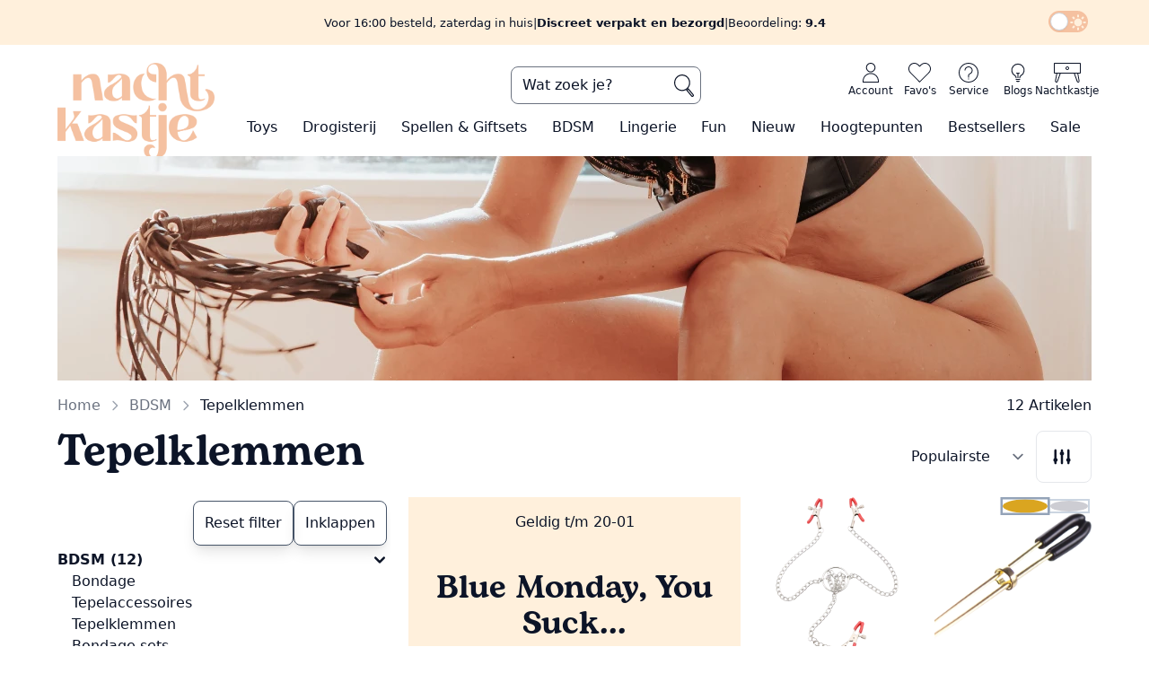

--- FILE ---
content_type: text/html; charset=UTF-8
request_url: https://nachtkastje.nl/bdsm/tepelklemmen
body_size: 34631
content:
<!DOCTYPE html>
<html lang="nl"
  x-data="{
    responsive:false,
    slug:null,
    subslug:null,
    dark:localStorage.dark?(localStorage.dark === 'true'):false,
    modal:false,
    toggleDark() {this.dark=!this.dark},
    toggleModal() {this.modal=!this.modal},
    isSlug(slug) {return this.slug === slug},
    getResponsive() {
      this.responsive = {
        'sm':window.innerWidth >= 640,
        'md':window.innerWidth >= 768,
        'lg':window.innerWidth >= 1024,
        'xl':window.innerWidth >= 1280,
        '2xl':window.innerWidth >= 1536
      }
    },
    init() {
      [_,this.slug,this.subslug] = window.location.pathname.split('/');
    }
  }"
  x-init="
    $watch('dark', (val) => localStorage.setItem('dark', val)); 
    $nextTick(() => {$dispatch('alpine-load')});
    getResponsive();
    init();
  "
  x-on:resize.window="getResponsive()"
  x-bind:class="{ 'dark': dark, 'touch-none overflow-hidden': modal }"
  class='scroll-smooth'>
  <head>
  <!-- Google Tag Manager -->
<!--   <script>(function(w,d,s,l,i){w[l]=w[l]||[];w[l].push({'gtm.start':
  new Date().getTime(),event:'gtm.js'});var f=d.getElementsByTagName(s)[0],
  j=d.createElement(s),dl=l!='dataLayer'?'&l='+l:'';j.async=true;j.src=
  'https://www.googletagmanager.com/gtm.js?id='+i+dl;f.parentNode.insertBefore(j,f);
  })(window,document,'script','dataLayer','GTM-5MVG8N5');</script> -->
  <script defer>
  (function(w, d, s, l) {
    w[l] = w[l] || [];
    w[l].push({
      'gtm.start': new Date().getTime(),
      event: 'gtm.js'
    });
    const f = d.getElementsByTagName(s)[0];
    const j = d.createElement(s);
    const dl = l !== 'dataLayer' ? '&l=' + l : '';
    j.async = true;
    j.src = 'https://pipeline.nachtkastje.nl/webevents';
    f.parentNode.insertBefore(j, f);
  })(window, document, 'script', 'dataLayer');
  </script>
  <!-- End Google Tag Manager -->
  <link rel="preload" href="/img/nk-logo.webp" as="image">
  <link rel="preconnect" href="https://www.googletagmanager.com">
  
  <link rel="icon" href="/NK-icon.ico">
  <!-- <link rel="prefetch" as="document" href="/toys"> -->
  <meta charset="utf-8">
  <meta name="viewport" content="width=device-width, initial-scale=1">
  <meta name="csrf-token" content="1iJ50XbNdmdLYW1nwONLFTGilm0yH0ENkTNW57Um">
  <meta name="description" content="Experimenteren met sexy tepelklemmen? (voor haar &amp; hem!) ✓ Veel modellen, ook met mouth gag, halsband en clitoris klem ✓ Discreet &amp; gratis verzonden vanaf €35,- " />

      <meta property="og:image" content="https://nachtkastje.nl/img/og-bg.jpg" />
  
    <link rel="canonical" href="https://nachtkastje.nl/bdsm/tepelklemmen">


  <title> Sexy tepelklemmen kopen (voor haar &amp; hem) | Nachtkastje  </title>

  
  <!-- Styles -->
  <link rel="stylesheet" href="/css/app.css?id=2d143b7bf39d720eefeb21bedfed08da">
  <!-- Livewire Styles -->
<style >
    [wire\:loading], [wire\:loading\.delay], [wire\:loading\.inline-block], [wire\:loading\.inline], [wire\:loading\.block], [wire\:loading\.flex], [wire\:loading\.table], [wire\:loading\.grid], [wire\:loading\.inline-flex] {
        display: none;
    }

    [wire\:loading\.delay\.shortest], [wire\:loading\.delay\.shorter], [wire\:loading\.delay\.short], [wire\:loading\.delay\.long], [wire\:loading\.delay\.longer], [wire\:loading\.delay\.longest] {
        display:none;
    }

    [wire\:offline] {
        display: none;
    }

    [wire\:dirty]:not(textarea):not(input):not(select) {
        display: none;
    }

    input:-webkit-autofill, select:-webkit-autofill, textarea:-webkit-autofill {
        animation-duration: 50000s;
        animation-name: livewireautofill;
    }

    @keyframes livewireautofill { from {} }
</style>

  <!-- Scripts -->
  <span script-hangout>
    <script src="/js/app.js?id=edb011698afb9595607e11cb7f534b21" defer></script>
    
    <script>const localDark=localStorage.dark?(localStorage.dark === 'true'):false;if(localDark)document.documentElement.classList.add('dark');</script>
    <script defer id="mcjs">!function(c,h,i,m,p){m=c.createElement(h),p=c.getElementsByTagName(h)[0],m.async=1,m.src=i,p.parentNode.insertBefore(m,p)}(document,"script","https://chimpstatic.com/mcjs-connected/js/users/e18f8385ce79e1bdfcbd577d1/3fe274266fcab9c93aa3a3134.js");</script>
      <script src="/js/components/range-loader.js?id=5cffc9e4f941f2667b0b5a93931ddb52"></script>
    <script src="/js/components/breadcrumbs.js?id=1282e7e6ccfdec24d7d79a6004ee9ee0"></script>
    <script defer>
    window.addEventListener('scrollUp', () => {
      header = document.getElementsByTagName('header')[0].offsetHeight;
      banner = document.getElementById('banner') 
        ? document.getElementById('banner').offsetHeight + 20 
        : 0;
      window.scrollTo({
        top: header + banner,
        behaviour: 'smooth'
      })
    })
  </script>
    <script>
        window.addEventListener('load',()=> {
            const items = JSON.parse('[{\u0022item_id\u0022:48121,\u0022item_name\u0022:\u0022Triple Trouble\u0022,\u0022list_name\u0022:\u0022browse pages\u0022,\u0022item_brand\u0022:\u0022Nachtkastje\u0022,\u0022item_category\u0022:\u0022Tepelaccessoires\u0022,\u0022item_variant\u0022:27184,\u0022quantity\u0022:1,\u0022price\u0022:\u002212.99\u0022},{\u0022item_id\u0022:48167,\u0022item_name\u0022:\u0022Gloss Glimpse\u0022,\u0022list_name\u0022:\u0022browse pages\u0022,\u0022item_brand\u0022:\u0022Nachtkastje\u0022,\u0022item_category\u0022:\u0022Tepelaccessoires\u0022,\u0022item_variant\u0022:27452,\u0022quantity\u0022:1,\u0022price\u0022:\u00229.99\u0022},{\u0022item_id\u0022:48338,\u0022item_name\u0022:\u0022Gag \\u0026 Clamps\u0022,\u0022list_name\u0022:\u0022browse pages\u0022,\u0022item_brand\u0022:\u0022Nachtkastje\u0022,\u0022item_category\u0022:\u0022Tepelaccessoires\u0022,\u0022item_variant\u0022:28776,\u0022quantity\u0022:1,\u0022price\u0022:\u002219.99\u0022},{\u0022item_id\u0022:48768,\u0022item_name\u0022:\u0022Collar \\u0026 Cuffs\u0022,\u0022list_name\u0022:\u0022browse pages\u0022,\u0022item_brand\u0022:\u0022Nachtkastje\u0022,\u0022item_category\u0022:\u0022Bondagesets\u0022,\u0022item_variant\u0022:30969,\u0022quantity\u0022:1,\u0022price\u0022:\u002239.99\u0022},{\u0022item_id\u0022:48787,\u0022item_name\u0022:\u0022Pluche Nipple Clamps\u0022,\u0022list_name\u0022:\u0022browse pages\u0022,\u0022item_brand\u0022:\u0022Nachtkastje\u0022,\u0022item_category\u0022:\u0022Voor hem\u0022,\u0022item_variant\u0022:31077,\u0022quantity\u0022:1,\u0022price\u0022:\u00229.99\u0022},{\u0022item_id\u0022:48702,\u0022item_name\u0022:\u0022Collar \\u0026 Clamps\u0022,\u0022list_name\u0022:\u0022browse pages\u0022,\u0022item_brand\u0022:\u0022Nachtkastje\u0022,\u0022item_category\u0022:\u0022Voor hem\u0022,\u0022item_variant\u0022:30749,\u0022quantity\u0022:1,\u0022price\u0022:\u002229.99\u0022},{\u0022item_id\u0022:48877,\u0022item_name\u0022:\u0022Rose Nipple Clamps\u0022,\u0022list_name\u0022:\u0022browse pages\u0022,\u0022item_brand\u0022:\u0022Nachtkastje\u0022,\u0022item_category\u0022:\u0022Voor hem\u0022,\u0022item_variant\u0022:31566,\u0022quantity\u0022:1,\u0022price\u0022:\u00229.99\u0022},{\u0022item_id\u0022:48862,\u0022item_name\u0022:\u0022Bow Nipple Clamps\u0022,\u0022list_name\u0022:\u0022browse pages\u0022,\u0022item_brand\u0022:\u0022Nachtkastje\u0022,\u0022item_category\u0022:\u0022Voor hem\u0022,\u0022item_variant\u0022:31249,\u0022quantity\u0022:1,\u0022price\u0022:\u00229.99\u0022},{\u0022item_id\u0022:48933,\u0022item_name\u0022:\u0022Mrs. Steele\u0022,\u0022list_name\u0022:\u0022browse pages\u0022,\u0022item_brand\u0022:\u0022Nachtkastje\u0022,\u0022item_category\u0022:\u0022Tepelaccessoires\u0022,\u0022item_variant\u0022:32021,\u0022quantity\u0022:1,\u0022price\u0022:\u00229.99\u0022},{\u0022item_id\u0022:49089,\u0022item_name\u0022:\u0022Cuddle Clamps\u0022,\u0022list_name\u0022:\u0022browse pages\u0022,\u0022item_brand\u0022:\u0022Nachtkastje\u0022,\u0022item_category\u0022:\u0022Voor hem\u0022,\u0022item_variant\u0022:32051,\u0022quantity\u0022:1,\u0022price\u0022:\u00227.99\u0022},{\u0022item_id\u0022:49115,\u0022item_name\u0022:\u0022Rhinestone Tepelklemmen\u0022,\u0022list_name\u0022:\u0022browse pages\u0022,\u0022item_brand\u0022:\u0022Nachtkastje\u0022,\u0022item_category\u0022:\u0022Tepelaccessoires\u0022,\u0022item_variant\u0022:32087,\u0022quantity\u0022:1,\u0022price\u0022:\u00227.99\u0022},{\u0022item_id\u0022:48039,\u0022item_name\u0022:\u0022Collar \\u0026 Nipple Clamps\u0022,\u0022list_name\u0022:\u0022browse pages\u0022,\u0022item_brand\u0022:\u0022Nachtkastje\u0022,\u0022item_category\u0022:\u0022Tepelaccessoires\u0022,\u0022item_variant\u0022:26686,\u0022quantity\u0022:1,\u0022price\u0022:\u002222.99\u0022}]');

            if(items) {
                document.body.dispatchEvent(new CustomEvent('product-index-data', {
                    detail: {
                        items: items
                    }
                })); 
            }
        });
    </script>
    <script src="/js/components/product-index.js?id=c334e203a8e4d4c8c0d4f857b8190819" defer></script>
  <script defer>
    window.addEventListener('scrollUp', () => {
      header = document.getElementsByTagName('header')[0].offsetHeight;
      banner = document.getElementById('banner') 
        ? document.getElementById('banner').offsetHeight + 20 
        : 0;
      window.scrollTo({
        top: header + banner,
        behaviour: 'smooth'
      })
    })
  </script>
          <script>
            window.addEventListener('load',()=>{
              document.querySelector('[collapse]').addEventListener('click',()=>{
                Array.from(document.querySelectorAll('[collapsible]')).forEach((element) => {
                  element.dispatchEvent(new CustomEvent('collapse'))
                });
              })
            })
          </script>
              <script src="/js/components/sticky-loader.js?id=e57b0a757f6f117cfa3fb4cfe517d656"></script>
                  <script src="/js/swiper/promotions.js?id=d4d3bc360aeeb0f380d6b10db8f22938"></script>
                <script src="/js/components/img-loader.js?id=1e9711876c655e1e3b536bf96eb53cd1"></script>
  <script src="/js/components/tip-modal.js?id=1d494df91c290a3256100886d4e51385"></script>
      <script src="/js/components/cart-button.js?id=0b78c0e7d06b43faccdd52eeaf1b94e1"></script>
        <!-- Varify.io® code for Nachtkastje-->
    <script>
      window.varify = window.varify || {};
      window.varify.iid = 4031;
    </script>
    <script src=https://app.varify.io/varify.js></script>
  </span>

  <!-- Varify.io® code for Nachtkastje-->
  <script>
    window.varify = window.varify || {};
    window.varify.iid = 4031;
  </script>
  <script src=https://app.varify.io/varify.js></script>

</head>
  <body x-data="{
    modal:false,
    load:false,
    modalOn() {
      this.modal = true
    },
    modalOff() {
      this.modal = false;
      this.load = false;
    }
  }"
  @modaldata="load=true"
  id=body
  x-on:keydown.escape="modalOff()"
  class="font-sans antialiased theme-main">
  <!-- Google Tag Manager (noscript) -->
  <noscript><iframe src="https://www.googletagmanager.com/ns.html?id=GTM-5MVG8N5"
  height="0" width="0" style="display:none;visibility:hidden"></iframe></noscript>
  <!-- End Google Tag Manager (noscript) -->

    <div product-modal x-cloak x-show=modal&&load
    x-transition:enter="transition ease-in-out duration-150"
    x-transition:enter-start="opacity-0"
    x-transition:enter-end="opacity-100"
    x-transition:leave="transition ease-in-out duration-300"
    x-transition:leave-start="opacity-100"
    x-transition:leave-end="opacity-0"
    class='z-50 fixed inset-0 bg-black bg-opacity-30 grid lg:grid-cols-14 lg:grid-rows-8'>
    <div class="shadow sm:rounded-md bg-theme-orange dark:bg-theme-orange px-4 py-5 sm:p-6 lg:col-start-5 lg:row-start-2 lg:row-span-6 lg:col-span-6 relative flex flex-col gap-4 dark:text-theme-text-dark" x-on:click.away="modalOff()" x-show="modal" x-transition:enter="transition ease-in-out duration-150" x-transition:enter-start="translate-y-32 scale-90" x-transition:enter-end="translate-y-0 scale-100" x-transition:leave="transition ease-in-out duration-300" x-transition:leave-start="translate-y-0 scale-100" x-transition:leave-end="translate-y-32 scale-90">
  <button class='absolute right-2 top-2 hover:bg-theme-light hover:text-theme-orange rounded-full'>
        <svg x-on:click="modalOff()" class="h-6 aspect-square" xmlns="http://www.w3.org/2000/svg" viewBox="0 0 20 20" fill="currentColor" aria-hidden="true">
  <path fill-rule="evenodd" d="M4.293 4.293a1 1 0 011.414 0L10 8.586l4.293-4.293a1 1 0 111.414 1.414L11.414 10l4.293 4.293a1 1 0 01-1.414 1.414L10 11.414l-4.293 4.293a1 1 0 01-1.414-1.414L8.586 10 4.293 5.707a1 1 0 010-1.414z" clip-rule="evenodd"/>
</svg>      </button>
      
      <strong class='flex justify-center gap-1'>
        <svg class="h-6 aspect-square" xmlns="http://www.w3.org/2000/svg" viewBox="0 0 20 20" fill="currentColor" aria-hidden="true">
  <path fill-rule="evenodd" d="M16.707 5.293a1 1 0 010 1.414l-8 8a1 1 0 01-1.414 0l-4-4a1 1 0 011.414-1.414L8 12.586l7.293-7.293a1 1 0 011.414 0z" clip-rule="evenodd"/>
</svg>        Toegevoegd aan je Nachtkastje
      </strong>
      <div loader class='flex-1 flex flex-col gap-4'>
        <span loading class='h-[90%] flex justify-center items-center'>
          <svg class="w-16 animate-reverse-spin" xmlns="http://www.w3.org/2000/svg" fill="none" viewBox="0 0 24 24" stroke-width="2" stroke="currentColor" aria-hidden="true">
  <path stroke-linecap="round" stroke-linejoin="round" d="M4 4v5h.582m15.356 2A8.001 8.001 0 004.582 9m0 0H9m11 11v-5h-.581m0 0a8.003 8.003 0 01-15.357-2m15.357 2H15"/>
</svg>        </span>
      </div>
      <div container class='flex-1 flex flex-col gap-4 hidden'>

      </div>
      <div class='flex justify-between gap-4'>
        <div class='flex relative w-full'>
  <span class="opacity-0 border flex p-3 scale-105 w-full bg-theme-text-dark hover:bg-theme-orange text-theme-cold hover:text-theme-text-dark text-lg">
    <svg class="h-7 aspect-square" xmlns="http://www.w3.org/2000/svg" fill="none" viewBox="0 0 24 24" stroke-width="2" stroke="currentColor" aria-hidden="true">
  <path stroke-linecap="round" stroke-linejoin="round" d="M15 19l-7-7 7-7"/>
</svg>          Verder winkelen
  </span>
  <button 
        class="absolute flex items-center p-3 hover:scale-105 hover:border hover:border-slate-700 dark:hover:border-slate-200 shadow-lg rounded-lg transform duration-100 ease-in-out w-full bg-theme-text-dark hover:bg-theme-orange text-theme-cold hover:text-theme-text-dark text-lg" x-on:click="modalOff()"
    ADD
  >
    <svg class="h-7 aspect-square" xmlns="http://www.w3.org/2000/svg" fill="none" viewBox="0 0 24 24" stroke-width="2" stroke="currentColor" aria-hidden="true">
  <path stroke-linecap="round" stroke-linejoin="round" d="M15 19l-7-7 7-7"/>
</svg>          Verder winkelen
  </button>
</div>
        <div class='flex relative w-full'>
  <span class="opacity-0 border flex p-3 scale-105 w-full bg-theme-text-dark hover:bg-theme-orange text-theme-cold hover:text-theme-text-dark text-lg">
    Naar je Nachtkastje
          <svg class="h-7 aspect-square" xmlns="http://www.w3.org/2000/svg" fill="none" viewBox="0 0 24 24" stroke-width="2" stroke="currentColor" aria-hidden="true">
  <path stroke-linecap="round" stroke-linejoin="round" d="M9 5l7 7-7 7"/>
</svg>
  </span>
  <button 
           
        onclick="location.href='https:\/\/nachtkastje.nl\/winkelmandje'"
       
        class="absolute flex items-center p-3 hover:scale-105 hover:border hover:border-slate-700 dark:hover:border-slate-200 shadow-lg rounded-lg transform duration-100 ease-in-out w-full bg-theme-text-dark hover:bg-theme-orange text-theme-cold hover:text-theme-text-dark text-lg"
    ADD
  >
    Naar je Nachtkastje
          <svg class="h-7 aspect-square" xmlns="http://www.w3.org/2000/svg" fill="none" viewBox="0 0 24 24" stroke-width="2" stroke="currentColor" aria-hidden="true">
  <path stroke-linecap="round" stroke-linejoin="round" d="M9 5l7 7-7 7"/>
</svg>
  </button>
</div>
      </div>
</div>  </div>
      
      <span class="fixed md:hidden right-2 bottom-2 z-50">
      <a href="https://wa.me/31316251570">
        <button class="p-2 border-4 border-white rounded-full bg-[#42e35e]">
          <svg fill=currentColor id="Layer_1" data-name="Layer 1" xmlns="http://www.w3.org/2000/svg" viewBox="0 0 29 29" class="h-8 aspect-square text-white">
  <path d="M21.04,17.38c-.36-.18-2.12-1.05-2.45-1.17-.33-.12-.57-.18-.81,.18-.24,.36-.93,1.17-1.14,1.41-.21,.24-.42,.27-.78,.09-2.11-1.06-3.5-1.88-4.89-4.27-.37-.63,.37-.59,1.06-1.96,.12-.24,.06-.45-.03-.63-.09-.18-.81-1.95-1.11-2.67-.29-.7-.59-.6-.81-.61-.21-.01-.45-.01-.69-.01s-.63,.09-.96,.45c-.33,.36-1.26,1.23-1.26,3s1.29,3.48,1.46,3.72c.18,.24,2.53,3.86,6.14,5.42,2.28,.98,3.17,1.07,4.31,.9,.69-.1,2.12-.87,2.42-1.71,.3-.84,.3-1.56,.21-1.71-.08-.16-.32-.25-.68-.43Zm-6.55,8.95c-2.15,0-4.25-.58-6.08-1.66l-.43-.26-4.52,1.18,1.2-4.41-.28-.45c-1.2-1.9-1.83-4.1-1.83-6.36C2.55,7.79,7.91,2.43,14.5,2.43c3.19,0,6.19,1.24,8.44,3.5,2.25,2.26,3.64,5.26,3.63,8.45,0,6.59-5.5,11.95-12.08,11.95h0ZM24.66,4.21C21.94,1.5,18.33,0,14.49,0,6.57,0,.12,6.45,.12,14.37c0,2.53,.66,5,1.92,7.19L0,29l7.62-2c2.1,1.15,4.46,1.75,6.87,1.75h0c7.92,0,14.51-6.45,14.51-14.37,0-3.84-1.63-7.44-4.34-10.16h0Z"/>
</svg>        </button>
      </a>
    </span>
  
  <header class=z-30 x-data="{ sidebar:false, search_modal:false }">

  <div class="w-full z-50 theme-light">
  <!-- Top info bar -->
  <div class="relative flex md:h-[50px] container mx-auto text-center">
    <div class="text-theme-text-dark text-[13px] flex items-center flex-col md:flex-row md:gap-1 mx-auto">
      <span>Voor 16:00 besteld, zaterdag in huis</span>
              <span class='hidden md:inline'>|</span>
            <span class='font-bold'>Discreet verpakt en bezorgd</span>
      <span class='hidden md:inline'>|</span>
      <a href="https://www.feedbackcompany.com/nl-nl/reviews/nachtkastje-nl" 
      target="_blank">Beoordeling: <span class="font-bold hover:underline">9.4</span></a>
    </div>
    <label id="darkmode-container" for="darkmode-switch" class="absolute cursor-pointer right-1 top-6 md:top-3">
  
  <script>el=Object.assign(document.createElement('input'),{type:'checkbox',id:'darkmode-switch',className:'sr-only peer',checked:localDark});el.setAttribute('x-on:click','toggleDark()');document.getElementById('darkmode-container').prepend(el);</script>
  <label class="hidden" for="darkmode-switch">dark/light mode</label>
  <div class="bg-theme-orange border-2 border-theme-orange h-6 w-11 rounded-full peer-checked:bg-theme-text-dark peer-checked:border-theme-text-dark
    after:absolute after:top-0.5 after:left-0.5 after:bg-white after:border after:border-gray-300 after:rounded-full after:h-5 after:w-5 after:transition after:shadow-sm
    peer-checked:after:translate-x-full peer-checked:after:border-white">
    <svg class="text-theme-light w-1/2 absolute right-0" xmlns="http://www.w3.org/2000/svg" viewBox="0 0 20 20" fill="currentColor" aria-hidden="true">
  <path fill-rule="evenodd" d="M10 2a1 1 0 011 1v1a1 1 0 11-2 0V3a1 1 0 011-1zm4 8a4 4 0 11-8 0 4 4 0 018 0zm-.464 4.95l.707.707a1 1 0 001.414-1.414l-.707-.707a1 1 0 00-1.414 1.414zm2.12-10.607a1 1 0 010 1.414l-.706.707a1 1 0 11-1.414-1.414l.707-.707a1 1 0 011.414 0zM17 11a1 1 0 100-2h-1a1 1 0 100 2h1zm-7 4a1 1 0 011 1v1a1 1 0 11-2 0v-1a1 1 0 011-1zM5.05 6.464A1 1 0 106.465 5.05l-.708-.707a1 1 0 00-1.414 1.414l.707.707zm1.414 8.486l-.707.707a1 1 0 01-1.414-1.414l.707-.707a1 1 0 011.414 1.414zM4 11a1 1 0 100-2H3a1 1 0 000 2h1z" clip-rule="evenodd"/>
</svg>    <svg class="text-theme-cold w-1/2" xmlns="http://www.w3.org/2000/svg" viewBox="0 0 20 20" fill="currentColor" aria-hidden="true">
  <path d="M17.293 13.293A8 8 0 016.707 2.707a8.001 8.001 0 1010.586 10.586z"/>
</svg>  </div>
</label>
  </div>
</div>

  <div class="container mx-auto grid grid-cols-8 md:grid-cols-12 gap-3 md:gap-5 md:my-5">
      
      <div class='col-span-3 grid grid-cols-3 md:hidden'>
        <button aria-label="Navigatie menu" class="m-auto" @click="sidebar=!sidebar, toggleModal()">
          <svg class="h-[1.375rem] mx-auto" xmlns="http://www.w3.org/2000/svg" fill="none" viewBox="0 0 24 24" stroke-width="2" stroke="currentColor" aria-hidden="true">
  <path stroke-linecap="round" stroke-linejoin="round" d="M4 6h16M4 12h16M4 18h16"/>
</svg>        </button>
      </div>
      <div class="h-0 col-span-2 md:row-span-3 select-none">
        <a href="https://nachtkastje.nl" class="max-h-full">
          <picture class="block dark:hidden">
  <source srcset="/img/nk-logo-peach.webp" type="image/webp">
  <source srcset="/img/nk-logo-peach.png" type="image/png">
  <img class="object-cover" src="/img/nk-logo.webp" alt="nachtkastje.nl logo">
</picture>
<picture class="hidden dark:block">
  <source srcset="/img/nk-logo-cold.webp" type="image/webp">
  <source srcset="/img/nk-logo-cold.png" type="image/png">
  <img class="object-cover" src="/img/nk-logo-cold.webp" alt="nachtkastje.nl logo">
</picture>        </a>
      </div>
      
      <div wire:id="b2FDa515ejfXgohFbk7f" wire:initial-data="{&quot;fingerprint&quot;:{&quot;id&quot;:&quot;b2FDa515ejfXgohFbk7f&quot;,&quot;name&quot;:&quot;menu.search&quot;,&quot;locale&quot;:&quot;nl&quot;,&quot;path&quot;:&quot;bdsm\/tepelklemmen&quot;,&quot;method&quot;:&quot;GET&quot;,&quot;v&quot;:&quot;acj&quot;},&quot;effects&quot;:{&quot;listeners&quot;:[]},&quot;serverMemo&quot;:{&quot;children&quot;:[],&quot;errors&quot;:[],&quot;htmlHash&quot;:&quot;b4b54358&quot;,&quot;data&quot;:{&quot;search&quot;:&quot;&quot;,&quot;load&quot;:false},&quot;dataMeta&quot;:[],&quot;checksum&quot;:&quot;e9fc6e665c0668323ae62afae49c43c57fdcc6ab65ce4b371dac17817785a68a&quot;}}" x-data="{ search:false, modal:false }"
  x-init="
    $watch('search_modal', (val) => {
      if(val) {
        modal = true
        window.livewire.find('b2FDa515ejfXgohFbk7f').load = true
      }
    })
  "
  class='col-start-4 col-span-6 absolute md:static'>
  <div class="hidden md:grid grid-cols-8 h-full">
    <div x-data="{ show:true }" 
      :class="search ? 'col-start-0 col-span-6' : 'col-span-3 col-start-4'">
      <div class='relative inset-y-1'>
        <div @click.away="search=false" x-cloak='' x-show='show'
          class='absolute top-0 bottom-0 w-full grid grid-cols-1 z-30'>
          <form method=get action="https://nachtkastje.nl/zoeken">
            <label class=search>
  <input 
    @click="search=true" 
          wire:click="$set('load',true)"
        wire:model.debounce.200ms=search 
    :class="search ? 'md:rounded-b-none' : ''"
    type=search x-ref=searchbar name=value placeholder='Wat zoek je?'
    class="md:rounded-lg"
    />
  <button type=reset reset wire:click='$set("search","")'>
    <svg stroke-width="1.5" class="w-[1.375rem]" xmlns="http://www.w3.org/2000/svg" fill="none" viewBox="0 0 24 24" stroke-width="2" stroke="currentColor" aria-hidden="true">
  <path stroke-linecap="round" stroke-linejoin="round" d="M6 18L18 6M6 6l12 12"/>
</svg>  </button>
  <button search aria-label="Producten zoeken">
    <svg fill=currentColor id="Layer_1" data-name="Layer 1" xmlns="http://www.w3.org/2000/svg" viewBox="0 0 18.49 20.33" class="w-[1.375rem]">
  <path d="M7.5,0C3.36,0,0,3.36,0,7.5s3.36,7.5,7.5,7.5,7.5-3.36,7.5-7.5S11.64,0,7.5,0m0,1c3.58,0,6.5,2.92,6.5,6.5s-2.92,6.5-6.5,6.5S1,11.08,1,7.5,3.92,1,7.5,1"/>
  <path d="M13.26,12.3c-.61,.73-1.35,1.34-2.19,1.79l4.94,5.75c.28,.33,.67,.5,1.07,.5,.36,0,.72-.14,1-.42,.27-.27,.41-.63,.41-.99,0-.33-.11-.65-.34-.92l-4.89-5.71Zm-.04,1.49l4.17,4.87c.07,.08,.1,.17,.1,.27s-.04,.21-.12,.28c-.11,.11-.23,.12-.29,.12-.07,0-.2-.02-.31-.15l-4.19-4.88c.22-.16,.43-.34,.64-.53"/>
</svg>  </button>
</label>
            <div x-cloak='' x-show=search
              class='w-full p-2 theme-main border-x border-b border-gray-600 grid grid-rows-3'>
                              <svg class="row-span-3 w-20 m-auto text-gray-300 animate-reverse-spin" xmlns="http://www.w3.org/2000/svg" fill="none" viewBox="0 0 24 24" stroke-width="2" stroke="currentColor" aria-hidden="true">
  <path stroke-linecap="round" stroke-linejoin="round" d="M4 4v5h.582m15.356 2A8.001 8.001 0 004.582 9m0 0H9m11 11v-5h-.581m0 0a8.003 8.003 0 01-15.357-2m15.357 2H15"/>
</svg> 
                          </div>
          </form>
        </div>
      </div>
    </div>
  </div>
  
  <div x-cloak x-show=modal 
    x-transition:enter="transition ease-in-out duration-200" 
    x-transition:enter-start="transform translate-x-full" 
    x-transition:enter-end="transform translate-x-0" 
    x-transition:leave="transition ease-in-out duration-200" 
    x-transition:leave-start="transform translate-x-0" 
    x-transition:leave-end="transform translate-x-full"
    class='fixed grid grid-cols-1 md:hidden inset-0 theme-main z-50 h-full overflow-auto'>
          <svg class="row-span-3 w-20 m-auto text-gray-300 animate-reverse-spin" xmlns="http://www.w3.org/2000/svg" fill="none" viewBox="0 0 24 24" stroke-width="2" stroke="currentColor" aria-hidden="true">
  <path stroke-linecap="round" stroke-linejoin="round" d="M4 4v5h.582m15.356 2A8.001 8.001 0 004.582 9m0 0H9m11 11v-5h-.581m0 0a8.003 8.003 0 01-15.357-2m15.357 2H15"/>
</svg> 
      </div>
</div>

<!-- Livewire Component wire-end:b2FDa515ejfXgohFbk7f -->

      <div class="col-span-3 grid grid-cols-3 md:grid-cols-5 text-[0.75rem]">
        <div class="w-full aspect-square flex justify-center items-center">
          <a class="h-full flex flex-col justify-start" aria-label="Account"
            href=" https://nachtkastje.nl/login ">
            <svg fill=currentColor id="Layer_1" data-name="Layer 1" xmlns="http://www.w3.org/2000/svg" viewBox="0 0 18.21 22" class="h-[1.375rem] mx-auto">
  <path class="cls-1" d="M9.1,11.38C4.08,11.38,0,15.46,0,20.48v1.52H18.21v-1.52c0-5.03-4.08-9.1-9.1-9.1m0,1c4.47,0,8.1,3.64,8.1,8.1v.52H1v-.52c0-4.47,3.64-8.1,8.1-8.1"/>
  <path class="cls-1" d="M9.1,0C6.17,0,3.79,2.38,3.79,5.31s2.38,5.31,5.31,5.31,5.31-2.38,5.31-5.31S12.04,0,9.1,0m0,1c2.38,0,4.31,1.93,4.31,4.31s-1.93,4.31-4.31,4.31-4.31-1.93-4.31-4.31S6.73,1,9.1,1"/>
</svg>            <span class='hidden xl:block'>Account</span>
          </a>
        </div>

        <div wire:id="GSgpQcBoxxhFlPLPBh69" wire:initial-data="{&quot;fingerprint&quot;:{&quot;id&quot;:&quot;GSgpQcBoxxhFlPLPBh69&quot;,&quot;name&quot;:&quot;menu.wishlist&quot;,&quot;locale&quot;:&quot;nl&quot;,&quot;path&quot;:&quot;bdsm\/tepelklemmen&quot;,&quot;method&quot;:&quot;GET&quot;,&quot;v&quot;:&quot;acj&quot;},&quot;effects&quot;:{&quot;listeners&quot;:[&quot;wishListUpdated&quot;]},&quot;serverMemo&quot;:{&quot;children&quot;:[],&quot;errors&quot;:[],&quot;htmlHash&quot;:&quot;a47e4f25&quot;,&quot;data&quot;:[],&quot;dataMeta&quot;:[],&quot;checksum&quot;:&quot;05daf8e43dd90f70f52c4c0a341a9faeeb711c3488528e77917284e0f911377d&quot;}}" class="w-full aspect-square flex justify-center items-center">
    <a class="h-full flex flex-col justify-start" aria-label="Favo's"
      href=" https://nachtkastje.nl/login ">
            <svg fill=currentColor id="Layer_1" data-name="Layer 1" xmlns="http://www.w3.org/2000/svg" viewBox="0 0 25.22 22" class="h-[1.375rem] mx-auto">
  <path class="cls-1" d="M18.58,0c1.7,0,3.4,.65,4.69,1.95,2.59,2.59,2.59,6.8,0,9.39l-10.67,10.67L1.94,11.33C-.65,8.74-.65,4.54,1.94,1.95,4.54-.65,8.74-.65,11.33,1.95l1.28,1.28,1.28-1.28c1.3-1.3,2.99-1.95,4.69-1.95Zm0,1c-1.51,0-2.92,.59-3.99,1.65l-1.28,1.28c-.39,.39-1.02,.39-1.41,0l-1.28-1.28c-1.06-1.06-2.48-1.65-3.99-1.65s-2.92,.59-3.99,1.65C.45,4.85,.45,8.43,2.65,10.63l9.96,9.96,9.96-9.96c1.07-1.06,1.65-2.48,1.65-3.99s-.59-2.92-1.65-3.99c-1.06-1.06-2.48-1.65-3.99-1.65"/>
</svg>      <span class='hidden xl:block'>Favo's</span>
    </a>
</div>
<!-- Livewire Component wire-end:GSgpQcBoxxhFlPLPBh69 -->
        <div class="hidden md:w-full md:aspect-square md:flex md:justify-center md:items-center">
          <a class="h-full flex flex-col justify-start" aria-label="Service"
            href="/contact">
            <svg fill=currentColor id="Layer_1" data-name="Layer 1" xmlns="http://www.w3.org/2000/svg" viewBox="0 0 22 22" class="h-[1.375rem] mx-auto">
  <path class="cls-1" d="M11,0C4.93,0,0,4.92,0,11s4.93,11,11,11,11-4.92,11-11S17.07,0,11,0m0,1c5.51,0,10,4.49,10,10s-4.49,10-10,10S1,16.51,1,11,5.49,1,11,1"/>
  <path class="cls-1" d="M11.5,16.5h-1v-2.05c0-1.2,.71-2.26,1.8-2.7,1.61-.65,2.49-2.36,2.1-4.08-.29-1.25-1.32-2.29-2.57-2.57-1.07-.24-2.17,0-3.01,.67-.84,.67-1.32,1.67-1.32,2.74h-1c0-1.38,.62-2.66,1.7-3.52,1.08-.86,2.49-1.17,3.86-.86,1.65,.38,2.95,1.68,3.33,3.33,.5,2.2-.63,4.4-2.7,5.23-.7,.28-1.18,1-1.18,1.77v2.05Z"/>
  <rect class="cls-1" x="10.5" y="17.5" width="1" height="1"/>
</svg>            <span class='hidden xl:block'>Service</span>
          </a>
        </div>

        <div class="hidden md:w-full md:aspect-square md:flex md:justify-center md:items-center">
          <a class="h-full flex flex-col justify-start" aria-label="Service"
            href="/blog">
            <svg fill="none" id="Layer_1" data-name="Layer 1" xmlns="http://www.w3.org/2000/svg" viewBox="0 0 24 24" class="h-[1.375rem] mx-auto" stroke-width="1.2" stroke="currentColor" >
  <path class="cls-1" stroke-linecap="round" stroke-linejoin="round" d="M12 18v-5.25m0 0a6.01 6.01 0 0 0 1.5-.189m-1.5.189a6.01 6.01 0 0 1-1.5-.189m3.75 7.478a12.06 12.06 0 0 1-4.5 0m3.75 2.383a14.406 14.406 0 0 1-3 0M14.25 18v-.192c0-.983.658-1.823 1.508-2.316a7.5 7.5 0 1 0-7.517 0c.85.493 1.509 1.333 1.509 2.316V18" />
</svg>
            <span class='hidden xl:block'>Blogs</span>
          </a>
        </div>
        <div wire:id="uoqjhA6g0hDigOEJQNqX" wire:initial-data="{&quot;fingerprint&quot;:{&quot;id&quot;:&quot;uoqjhA6g0hDigOEJQNqX&quot;,&quot;name&quot;:&quot;menu.cart&quot;,&quot;locale&quot;:&quot;nl&quot;,&quot;path&quot;:&quot;bdsm\/tepelklemmen&quot;,&quot;method&quot;:&quot;GET&quot;,&quot;v&quot;:&quot;acj&quot;},&quot;effects&quot;:{&quot;listeners&quot;:[&quot;cartUpdated&quot;]},&quot;serverMemo&quot;:{&quot;children&quot;:[],&quot;errors&quot;:[],&quot;htmlHash&quot;:&quot;8b5a2102&quot;,&quot;data&quot;:{&quot;cartItems&quot;:0},&quot;dataMeta&quot;:[],&quot;checksum&quot;:&quot;69d7d17b672dd285da3e0f5c17ba3290075b01537255900b65abca53624ce2b5&quot;}}" menu-cartCount @update="Livewire.emit('cartUpdated')"
  class="w-full aspect-square flex justify-center items-center">
  <a class="h-full flex flex-col justify-start" aria-label="Nachtkastje"
    href="https://nachtkastje.nl/winkelmandje">
        <svg fill=currentColor version="1.1" id="Layer_1" xmlns="http://www.w3.org/2000/svg" xmlns:xlink="http://www.w3.org/1999/xlink" x="0px" y="0px"
	 viewBox="0 0 30 22" class="h-[1.375rem] mx-auto text-theme-text-dark dark:text-theme-cold">
	<path id="Path_37" d="M29,11H1V1h28V11z M29,0H1C0.4,0,0,0.4,0,1v10c0,0.6,0.4,1,1,1h28c0.6,0,1-0.4,1-1V1
		C30,0.4,29.6,0,29,0"/>
	<path id="Path_38" d="M15,5c0.6,0,1,0.4,1,1s-0.4,1-1,1s-1-0.4-1-1S14.4,5,15,5 M15,4c-1.1,0-2,0.9-2,2s0.9,2,2,2
		s2-0.9,2-2S16.1,4,15,4"/>
	<path id="Path_39" d="M6.6,12l-3.1,8.6C3.4,20.8,3.1,21,2.9,21c-0.3,0-0.6-0.3-0.6-0.6c0,0,0-0.1,0-0.1L3.8,12H6.6z
			M8,11H3l-1.7,9.1C1.2,21,1.8,21.8,2.6,22c0.8,0.1,1.5-0.3,1.8-1L8,11z"/>
	<path id="Path_40" d="M26.2,12l1.5,8.3c0.1,0.3-0.1,0.6-0.5,0.7c0,0-0.1,0-0.1,0c-0.2,0-0.5-0.2-0.5-0.4L23.4,12
		H26.2z M27,11h-5l3.6,10c0.3,0.8,1.2,1.2,2,0.9c0.7-0.3,1.1-1,1-1.8L27,11z"/>
</svg>    <span class='hidden xl:block text-[0.75rem]'>Nachtkastje</span>
  </a>
</div>

<!-- Livewire Component wire-end:uoqjhA6g0hDigOEJQNqX -->      </div>
      <div class='hidden md:flex col-span-10 row-span-2'>
          <div class="ml-auto" x-data="{ open: false }" @mouseleave="open=false">
        <a href="/toys" @mouseover="open=true" 
           
            :class="{'theme-light rounded-t':open}" 
           
          class='hover:text-theme-orange p-3 '
        >
          Toys
        </a>
        <div x-cloak x-show=open class="absolute inset-x-0 w-full z-50">
          <div class="mx-auto container theme-light shadow-lg grid grid-cols-4">
                          <div class='  border-b  p-4 border-theme-orange'>
                <a href="/vibrators" class='font-bogart font-semibold text-lg hover:text-theme-orange text-theme-text-dark'>
                  Vibrators
                </a>
                <div class='grid'>
                                      <a href="/vibrators/clitoris-vibrators" class='hover:text-theme-orange text-theme-text-dark'>
                      Clitoris vibrators
                    </a>
                                      <a href="/vibrators/g-spot-vibrators" class='hover:text-theme-orange text-theme-text-dark'>
                      G-spot vibrators
                    </a>
                                      <a href="/vibrators/vaginale-vibrators" class='hover:text-theme-orange text-theme-text-dark'>
                      Vaginale vibrators
                    </a>
                                      <a href="/vibrators/anale-vibrators" class='hover:text-theme-orange text-theme-text-dark'>
                      Anaal vibrators
                    </a>
                                      <a href="/vibrators/massagers" class='hover:text-theme-orange text-theme-text-dark'>
                      Massagers
                    </a>
                                      <a href="/vibrators/vibrerende-slipjes" class='hover:text-theme-orange text-theme-text-dark'>
                      Vibrerende slipjes
                    </a>
                                      <a href="/vibrators/zuigvibrators" class='hover:text-theme-orange text-theme-text-dark'>
                      Zuigvibrators
                    </a>
                                      <a href="/vibrators/duovibrators" class='hover:text-theme-orange text-theme-text-dark'>
                      Duovibrators
                    </a>
                                      <a href="/vibrators/koppelvibrators" class='hover:text-theme-orange text-theme-text-dark'>
                      Koppelvibrators
                    </a>
                                      <a href="/vibrators/vingervibrators" class='hover:text-theme-orange text-theme-text-dark'>
                      Vingervibrators
                    </a>
                                      <a href="/vibrators/mini-vibrators" class='hover:text-theme-orange text-theme-text-dark'>
                      Mini vibrators
                    </a>
                                      <a href="/vibrerende-eitjes" class='hover:text-theme-orange text-theme-text-dark'>
                      Vibrerende eitjes
                    </a>
                                     
                </div>
              </div>
                          <div class=' border-l   border-b  p-4 border-theme-orange'>
                <a href="/cockringen" class='font-bogart font-semibold text-lg hover:text-theme-orange text-theme-text-dark'>
                  Cockringen
                </a>
                <div class='grid'>
                                      <a href="/cockringen/vibrerende-cockringen" class='hover:text-theme-orange text-theme-text-dark'>
                      Vibrerende cockringen
                    </a>
                                     
                </div>
              </div>
                          <div class=' border-l   border-b  p-4 border-theme-orange'>
                <a href="/dildo" class='font-bogart font-semibold text-lg hover:text-theme-orange text-theme-text-dark'>
                  Dildo&#039;s
                </a>
                <div class='grid'>
                                      <a href="/dildo/dildo-met-zuignap" class='hover:text-theme-orange text-theme-text-dark'>
                      Dildo&#039;s met zuignap
                    </a>
                                      <a href="/dildo/dubbele-dildo" class='hover:text-theme-orange text-theme-text-dark'>
                      Dubbele dildo&#039;s
                    </a>
                                      <a href="/dildo/glazen-dildo" class='hover:text-theme-orange text-theme-text-dark'>
                      Glazen dildo&#039;s
                    </a>
                                      <a href="/dildo/opblaasbare-dildo" class='hover:text-theme-orange text-theme-text-dark'>
                      Opblaasbare dildo&#039;s
                    </a>
                                     
                </div>
              </div>
                          <div class=' border-l   border-b  p-4 border-theme-orange'>
                <a href="/vaginale-ballen" class='font-bogart font-semibold text-lg hover:text-theme-orange text-theme-text-dark'>
                  Vaginale ballen
                </a>
                <div class='grid'>
                                      <a href="/vaginale-ballen/vibrerende-vaginale-ballen" class='hover:text-theme-orange text-theme-text-dark'>
                      Vibrerende vaginale ballen
                    </a>
                                      <a href="/vaginale-ballen/kegelballen" class='hover:text-theme-orange text-theme-text-dark'>
                      Kegelballen
                    </a>
                                     
                </div>
              </div>
                          <div class='  border-b  p-4 border-theme-orange'>
                <a href="/anaal-toys" class='font-bogart font-semibold text-lg hover:text-theme-orange text-theme-text-dark'>
                  Anaal toys
                </a>
                <div class='grid'>
                                      <a href="/anaal-toys/anaal-vibrators" class='hover:text-theme-orange text-theme-text-dark'>
                      Anaal vibrators
                    </a>
                                      <a href="/anaal-toys/prostaat-stimulators" class='hover:text-theme-orange text-theme-text-dark'>
                      Prostaat stimulators
                    </a>
                                      <a href="/anaal-toys/buttplugs" class='hover:text-theme-orange text-theme-text-dark'>
                      Buttplugs
                    </a>
                                      <a href="/anaal-toys/anaal-kralen" class='hover:text-theme-orange text-theme-text-dark'>
                      Anaal kralen
                    </a>
                                      <a href="/anaal-toys/vibrerende-buttplugs" class='hover:text-theme-orange text-theme-text-dark'>
                      Vibrerende buttplugs
                    </a>
                                      <a href="/anaal-toys/anaal-douches" class='hover:text-theme-orange text-theme-text-dark'>
                      Anaal douches
                    </a>
                                     
                </div>
              </div>
                          <div class=' border-l   border-b  p-4 border-theme-orange'>
                <a href="/masturbators" class='font-bogart font-semibold text-lg hover:text-theme-orange text-theme-text-dark'>
                  Masturbators
                </a>
                <div class='grid'>
                                      <a href="/masturbators/vibrerende-masturbators" class='hover:text-theme-orange text-theme-text-dark'>
                      Vibrerende masturbators
                    </a>
                                      <a href="/masturbators/masturbatiesleeves" class='hover:text-theme-orange text-theme-text-dark'>
                      Masturbatiesleeves
                    </a>
                                      <a href="/masturbators/kunst-vagina&#039;s" class='hover:text-theme-orange text-theme-text-dark'>
                      Kunst vagina&#039;s
                    </a>
                                      <a href="/masturbators/kunst-anussen" class='hover:text-theme-orange text-theme-text-dark'>
                      Kunst anussen
                    </a>
                                     
                </div>
              </div>
                          <div class=' border-l   border-b  p-4 border-theme-orange'>
                <a href="/strapon" class='font-bogart font-semibold text-lg hover:text-theme-orange text-theme-text-dark'>
                  Strapon
                </a>
                <div class='grid'>
                                      <a href="/strapon/strapless-strapon" class='hover:text-theme-orange text-theme-text-dark'>
                      Strapless strapon
                    </a>
                                     
                </div>
              </div>
                          <div class=' border-l   border-b  p-4 border-theme-orange'>
                <a href="/toycleaner" class='font-bogart font-semibold text-lg hover:text-theme-orange text-theme-text-dark'>
                  Toycleaner
                </a>
                <div class='grid'>
                                     
                </div>
              </div>
                          <div class='  border-b  p-4 border-theme-orange'>
                <a href="/product/cadeau-kaart" class='font-bogart font-semibold text-lg hover:text-theme-orange text-theme-text-dark'>
                  Cadeaukaart
                </a>
                <div class='grid'>
                                     
                </div>
              </div>
                          <div class=' border-l   border-b  p-4 border-theme-orange'>
                <a href="/seksspeeltjes-voor-koppels" class='font-bogart font-semibold text-lg hover:text-theme-orange text-theme-text-dark'>
                  Voor koppels
                </a>
                <div class='grid'>
                                     
                </div>
              </div>
                          <div class=' border-l   border-b  p-4 border-theme-orange'>
                <a href="/seksspeeltjes-voor-mannen" class='font-bogart font-semibold text-lg hover:text-theme-orange text-theme-text-dark'>
                  Voor mannen
                </a>
                <div class='grid'>
                                     
                </div>
              </div>
                          <div class=' border-l   border-b  p-4 border-theme-orange'>
                <a href="/seksspeeltjes-voor-vrouwen" class='font-bogart font-semibold text-lg hover:text-theme-orange text-theme-text-dark'>
                  Voor vrouwen
                </a>
                <div class='grid'>
                                     
                </div>
              </div>
                      </div>
        </div>
      </div>
          <div class="ml-auto" x-data="{ open: false }" @mouseleave="open=false">
        <a href="/drogisterij" @mouseover="open=true" 
           
            :class="{'theme-light rounded-t':open}" 
           
          class='hover:text-theme-orange p-3 '
        >
          Drogisterij
        </a>
        <div x-cloak x-show=open class="absolute inset-x-0 w-full z-50">
          <div class="mx-auto container theme-light shadow-lg grid grid-cols-4">
                          <div class='  border-b  p-4 border-theme-orange'>
                <a href="/glijmiddel" class='font-bogart font-semibold text-lg hover:text-theme-orange text-theme-text-dark'>
                  Glijmiddel
                </a>
                <div class='grid'>
                                      <a href="/glijmiddel/glijmiddel-op-waterbasis" class='hover:text-theme-orange text-theme-text-dark'>
                      Glijmiddel op waterbasis
                    </a>
                                      <a href="/glijmiddel/ladies-glide" class='hover:text-theme-orange text-theme-text-dark'>
                      Ladies Glide
                    </a>
                                      <a href="/glijmiddel/ladies-glide-navulling" class='hover:text-theme-orange text-theme-text-dark'>
                      Ladies Glide navulling
                    </a>
                                      <a href="/glijmiddel/special-glide-anaal" class='hover:text-theme-orange text-theme-text-dark'>
                      Special Glide (anaal)
                    </a>
                                      <a href="/glijmiddel/glijmiddel-met-een-smaakje" class='hover:text-theme-orange text-theme-text-dark'>
                      Glijmiddelen met een smaakje
                    </a>
                                     
                </div>
              </div>
                          <div class=' border-l   border-b  p-4 border-theme-orange'>
                <a href="/drogisterij-voor-koppels" class='font-bogart font-semibold text-lg hover:text-theme-orange text-theme-text-dark'>
                  Drogisterij voor koppels
                </a>
                <div class='grid'>
                                      <a href="/drogisterij-voor-koppels/anaal-spray" class='hover:text-theme-orange text-theme-text-dark'>
                      Anaal spray
                    </a>
                                      <a href="/drogisterij-voor-koppels/glijmiddel-met-een-smaakje" class='hover:text-theme-orange text-theme-text-dark'>
                      Glijmiddel met een smaakje
                    </a>
                                     
                </div>
              </div>
                          <div class=' border-l   border-b  p-4 border-theme-orange'>
                <a href="/drogisterij-voor-haar" class='font-bogart font-semibold text-lg hover:text-theme-orange text-theme-text-dark'>
                  Drogisterij voor haar
                </a>
                <div class='grid'>
                                      <a href="/drogisterij-voor-haar/parfums" class='hover:text-theme-orange text-theme-text-dark'>
                      Parfum
                    </a>
                                      <a href="/drogisterij-voor-haar/scheercremes" class='hover:text-theme-orange text-theme-text-dark'>
                      Scheercrèmes
                    </a>
                                      <a href="/drogisterij-voor-haar/body-verzorging" class='hover:text-theme-orange text-theme-text-dark'>
                      Body verzorging
                    </a>
                                     
                </div>
              </div>
                          <div class=' border-l   border-b  p-4 border-theme-orange'>
                <a href="/drogisterij-voor-hem" class='font-bogart font-semibold text-lg hover:text-theme-orange text-theme-text-dark'>
                  Drogisterij voor hem
                </a>
                <div class='grid'>
                                     
                </div>
              </div>
                          <div class='  p-4 border-theme-orange'>
                <a href="/toycleaner" class='font-bogart font-semibold text-lg hover:text-theme-orange text-theme-text-dark'>
                  Toycleaner
                </a>
                <div class='grid'>
                                     
                </div>
              </div>
                      </div>
        </div>
      </div>
          <div class="ml-auto" x-data="{ open: false }" @mouseleave="open=false">
        <a href="/spellen-giftsets" @mouseover="open=true" 
           
            :class="{'theme-light rounded-t':open}" 
           
          class='hover:text-theme-orange p-3 '
        >
          Spellen &amp; Giftsets
        </a>
        <div x-cloak x-show=open class="absolute inset-x-0 w-full z-50">
          <div class="mx-auto container theme-light shadow-lg grid grid-cols-4">
                          <div class='  p-4 border-theme-orange'>
                <a href="/spellen-giftsets/giftsets" class='font-bogart font-semibold text-lg hover:text-theme-orange text-theme-text-dark'>
                  Giftsets
                </a>
                <div class='grid'>
                                      <a href="/spellen-giftsets/giftsets" class='hover:text-theme-orange text-theme-text-dark'>
                      Giftsets voor koppels
                    </a>
                                      <a href="/spellen-giftsets/giftsets" class='hover:text-theme-orange text-theme-text-dark'>
                      Giftsets voor haar
                    </a>
                                      <a href="/spellen-giftsets/giftsets" class='hover:text-theme-orange text-theme-text-dark'>
                      Giftsets voor hem
                    </a>
                                     
                </div>
              </div>
                          <div class=' border-l   p-4 border-theme-orange'>
                <a href="/erotische-spellen" class='font-bogart font-semibold text-lg hover:text-theme-orange text-theme-text-dark'>
                  Erotische spellen
                </a>
                <div class='grid'>
                                      <a href="/erotische-spellen/spel-met-erotische-opdrachten" class='hover:text-theme-orange text-theme-text-dark'>
                      Spel met erotische opdrachten
                    </a>
                                      <a href="/erotische-spellen/seks-dobbelstenen" class='hover:text-theme-orange text-theme-text-dark'>
                      Seks dobbelstenen
                    </a>
                                     
                </div>
              </div>
                      </div>
        </div>
      </div>
          <div class="ml-auto" x-data="{ open: false }" @mouseleave="open=false">
        <a href="/bdsm" @mouseover="open=true" 
           
            :class="{'theme-light rounded-t':open}" 
           
          class='hover:text-theme-orange p-3 '
        >
          BDSM
        </a>
        <div x-cloak x-show=open class="absolute inset-x-0 w-full z-50">
          <div class="mx-auto container theme-light shadow-lg grid grid-cols-4">
                          <div class='  border-b  p-4 border-theme-orange'>
                <a href="/bdsm/bondage" class='font-bogart font-semibold text-lg hover:text-theme-orange text-theme-text-dark'>
                  Bondage
                </a>
                <div class='grid'>
                                      <a href="/bdsm/maskers" class='hover:text-theme-orange text-theme-text-dark'>
                      Maskers
                    </a>
                                      <a href="/bdsm/boeien" class='hover:text-theme-orange text-theme-text-dark'>
                      Boeien
                    </a>
                                      <a href="/bdsm/bondage-sets" class='hover:text-theme-orange text-theme-text-dark'>
                      Bondage sets
                    </a>
                                      <a href="/bdsm/halsbanden" class='hover:text-theme-orange text-theme-text-dark'>
                      Halsbanden
                    </a>
                                      <a href="/bdsm/mouth-gags" class='hover:text-theme-orange text-theme-text-dark'>
                      Mouth gags
                    </a>
                                      <a href="/bdsm/bondage-tape-of-touw" class='hover:text-theme-orange text-theme-text-dark'>
                      Bondage tape/touw
                    </a>
                                     
                </div>
              </div>
                          <div class=' border-l   border-b  p-4 border-theme-orange'>
                <a href="/bdsm/tepelaccessoires" class='font-bogart font-semibold text-lg hover:text-theme-orange text-theme-text-dark'>
                  Tepelaccessoires
                </a>
                <div class='grid'>
                                      <a href="/bdsm/tepelzuigers" class='hover:text-theme-orange text-theme-text-dark'>
                      Tepelzuigers
                    </a>
                                      <a href="/bdsm/tepelklemmen" class='hover:text-theme-orange text-theme-text-dark'>
                      Tepelklemmen
                    </a>
                                      <a href="/bdsm/tepelstickers" class='hover:text-theme-orange text-theme-text-dark'>
                      Tepelstickers
                    </a>
                                     
                </div>
              </div>
                          <div class=' border-l   border-b  p-4 border-theme-orange'>
                <a href="/bdsm/zwepen" class='font-bogart font-semibold text-lg hover:text-theme-orange text-theme-text-dark'>
                  Zwepen
                </a>
                <div class='grid'>
                                      <a href="/bdsm/sm-zwepen" class='hover:text-theme-orange text-theme-text-dark'>
                      SM-Zwepen
                    </a>
                                      <a href="/bdsm/sm-paddle" class='hover:text-theme-orange text-theme-text-dark'>
                      SM-Paddles
                    </a>
                                      <a href="/bdsm/ticklers" class='hover:text-theme-orange text-theme-text-dark'>
                      Ticklers
                    </a>
                                     
                </div>
              </div>
                          <div class=' border-l   border-b  p-4 border-theme-orange'>
                <a href="/bdsm/cock-cage" class='font-bogart font-semibold text-lg hover:text-theme-orange text-theme-text-dark'>
                  Cock cage
                </a>
                <div class='grid'>
                                     
                </div>
              </div>
                      </div>
        </div>
      </div>
          <div class="ml-auto" x-data="{ open: false }" @mouseleave="open=false">
        <a href="/lingerie" @mouseover="open=true" 
           
            :class="{'theme-light rounded-t':open}" 
           
          class='hover:text-theme-orange p-3 '
        >
          Lingerie
        </a>
        <div x-cloak x-show=open class="absolute inset-x-0 w-full z-50">
          <div class="mx-auto container theme-light shadow-lg grid grid-cols-4">
                          <div class='  p-4 border-theme-orange'>
                <a href="/lingerie" class='font-bogart font-semibold text-lg hover:text-theme-orange text-theme-text-dark'>
                  Lingerie
                </a>
                <div class='grid'>
                                      <a href="/lingerie/lingerie-setjes" class='hover:text-theme-orange text-theme-text-dark'>
                      Lingerie setjes
                    </a>
                                      <a href="/lingerie/babydolls" class='hover:text-theme-orange text-theme-text-dark'>
                      Babydoll&#039;s
                    </a>
                                      <a href="/lingerie/corsetten" class='hover:text-theme-orange text-theme-text-dark'>
                      Corsetten
                    </a>
                                      <a href="/lingerie/bhs" class='hover:text-theme-orange text-theme-text-dark'>
                      BH&#039;s
                    </a>
                                      <a href="/lingerie/bustiers" class='hover:text-theme-orange text-theme-text-dark'>
                      Bustiers
                    </a>
                                      <a href="/lingerie/jurkjes" class='hover:text-theme-orange text-theme-text-dark'>
                      Jurkjes
                    </a>
                                      <a href="/lingerie/pantys" class='hover:text-theme-orange text-theme-text-dark'>
                      Panty&#039;s
                    </a>
                                      <a href="/lingerie/push-up" class='hover:text-theme-orange text-theme-text-dark'>
                      Push-up
                    </a>
                                      <a href="/lingerie/bodys" class='hover:text-theme-orange text-theme-text-dark'>
                      Body&#039;s
                    </a>
                                      <a href="/lingerie/kimonos" class='hover:text-theme-orange text-theme-text-dark'>
                      Kimono&#039;s
                    </a>
                                      <a href="/vibrators/vibrerende-slipjes" class='hover:text-theme-orange text-theme-text-dark'>
                      Vibrerend slipjes
                    </a>
                                     
                </div>
              </div>
                      </div>
        </div>
      </div>
          <div class="ml-auto" x-data="{ open: false }" @mouseleave="open=false">
        <a href="/fun" @mouseover="open=true" 
           
          class='hover:text-theme-orange p-3 '
        >
          Fun
        </a>
        <div x-cloak x-show=open class="absolute inset-x-0 w-full z-50">
          <div class="mx-auto container theme-light shadow-lg grid grid-cols-4">
                      </div>
        </div>
      </div>
          <div class="ml-auto" x-data="{ open: false }" @mouseleave="open=false">
        <a href="/nieuw" @mouseover="open=true" 
           
          class='hover:text-theme-orange p-3 '
        >
          Nieuw
        </a>
        <div x-cloak x-show=open class="absolute inset-x-0 w-full z-50">
          <div class="mx-auto container theme-light shadow-lg grid grid-cols-4">
                      </div>
        </div>
      </div>
          <div class="ml-auto" x-data="{ open: false }" @mouseleave="open=false">
        <a href="/hoogtepunten" @mouseover="open=true" 
           
          class='hover:text-theme-orange p-3 '
        >
          Hoogtepunten
        </a>
        <div x-cloak x-show=open class="absolute inset-x-0 w-full z-50">
          <div class="mx-auto container theme-light shadow-lg grid grid-cols-4">
                      </div>
        </div>
      </div>
          <div class="ml-auto" x-data="{ open: false }" @mouseleave="open=false">
        <a href="/bestsellers" @mouseover="open=true" 
           
          class='hover:text-theme-orange p-3 '
        >
          Bestsellers
        </a>
        <div x-cloak x-show=open class="absolute inset-x-0 w-full z-50">
          <div class="mx-auto container theme-light shadow-lg grid grid-cols-4">
                      </div>
        </div>
      </div>
          <div class="ml-auto" x-data="{ open: false }" @mouseleave="open=false">
        <a href="/sale" @mouseover="open=true" 
           
          class='hover:text-theme-orange p-3 '
        >
          Sale
        </a>
        <div x-cloak x-show=open class="absolute inset-x-0 w-full z-50">
          <div class="mx-auto container theme-light shadow-lg grid grid-cols-4">
                      </div>
        </div>
      </div>
      </div>
  <div 
          x-cloak x-show=sidebar
      x-transition:enter="transition ease-in-out duration-200" 
      x-transition:enter-start="transform -translate-x-full" 
      x-transition:enter-end="transform translate-x-0" 
      x-transition:leave="transition ease-in-out duration-200" 
      x-transition:leave-start="transform translate-x-0" 
      x-transition:leave-end="transform -translate-x-full"
        class='z-40 fixed lg:hidden left-0 top-0 w-full h-full theme-main overflow-auto'>
    <div class='h-16 flex bg-theme-light dark:bg-theme-cold dark:bg-opacity-10'>
            <div @click="sidebar=false, toggleModal()" class='flex h-full ml-auto aspect-square cursor-pointer'>
        <svg class="w-7 m-auto text-slate-500" xmlns="http://www.w3.org/2000/svg" fill="none" viewBox="0 0 24 24" stroke-width="2" stroke="currentColor" aria-hidden="true">
  <path stroke-linecap="round" stroke-linejoin="round" d="M6 18L18 6M6 6l12 12"/>
</svg>      </div>
    </div>
                    <div  x-data="{ tab0:false }" >
                  <div  @click=tab0=true  class='flex justify-between p-5 border border-slate-100 dark:border-theme-cold dark:border-opacity-10 '>
            Toys
             <svg class="w-5" xmlns="http://www.w3.org/2000/svg" fill="none" viewBox="0 0 24 24" stroke-width="2" stroke="currentColor" aria-hidden="true">
  <path stroke-linecap="round" stroke-linejoin="round" d="M9 5l7 7-7 7"/>
</svg>           </div>
                <div 
          x-cloak x-show=tab0
      x-transition:enter="transition ease-in-out duration-200" 
      x-transition:enter-start="transform -translate-x-full" 
      x-transition:enter-end="transform translate-x-0" 
      x-transition:leave="transition ease-in-out duration-200" 
      x-transition:leave-start="transform translate-x-0" 
      x-transition:leave-end="transform -translate-x-full"
        class='z-40 fixed lg:hidden left-0 top-0 w-full h-full theme-main overflow-auto'>
    <div class='h-16 flex bg-theme-light dark:bg-theme-cold dark:bg-opacity-10'>
              <div @click="tab0=false" class='w-full h-full mx-2 flex gap-2'>
          <svg class="w-5" xmlns="http://www.w3.org/2000/svg" fill="none" viewBox="0 0 24 24" stroke-width="2" stroke="currentColor" aria-hidden="true">
  <path stroke-linecap="round" stroke-linejoin="round" d="M15 19l-7-7 7-7"/>
</svg>          <p class='my-auto'>Terug</p>
        </div>
            <div @click="sidebar=false, toggleModal()" class='flex h-full ml-auto aspect-square cursor-pointer'>
        <svg class="w-7 m-auto text-slate-500" xmlns="http://www.w3.org/2000/svg" fill="none" viewBox="0 0 24 24" stroke-width="2" stroke="currentColor" aria-hidden="true">
  <path stroke-linecap="round" stroke-linejoin="round" d="M6 18L18 6M6 6l12 12"/>
</svg>      </div>
    </div>
          <a href="/toys">
  <div class='flex gap-2 p-5 border border-slate-100 dark:border-theme-cold dark:border-opacity-10' >
        Alle Toys
  </div>
</a>                    <div  x-data="{ tab1:false }" >
                  <div  @click=tab1=true  class='flex justify-between p-5 border border-slate-100 dark:border-theme-cold dark:border-opacity-10 '>
            Vibrators
             <svg class="w-5" xmlns="http://www.w3.org/2000/svg" fill="none" viewBox="0 0 24 24" stroke-width="2" stroke="currentColor" aria-hidden="true">
  <path stroke-linecap="round" stroke-linejoin="round" d="M9 5l7 7-7 7"/>
</svg>           </div>
                <div 
          x-cloak x-show=tab1
      x-transition:enter="transition ease-in-out duration-200" 
      x-transition:enter-start="transform -translate-x-full" 
      x-transition:enter-end="transform translate-x-0" 
      x-transition:leave="transition ease-in-out duration-200" 
      x-transition:leave-start="transform translate-x-0" 
      x-transition:leave-end="transform -translate-x-full"
        class='z-40 fixed lg:hidden left-0 top-0 w-full h-full theme-main overflow-auto'>
    <div class='h-16 flex bg-theme-light dark:bg-theme-cold dark:bg-opacity-10'>
              <div @click="tab1=false" class='w-full h-full mx-2 flex gap-2'>
          <svg class="w-5" xmlns="http://www.w3.org/2000/svg" fill="none" viewBox="0 0 24 24" stroke-width="2" stroke="currentColor" aria-hidden="true">
  <path stroke-linecap="round" stroke-linejoin="round" d="M15 19l-7-7 7-7"/>
</svg>          <p class='my-auto'>Terug</p>
        </div>
            <div @click="sidebar=false, toggleModal()" class='flex h-full ml-auto aspect-square cursor-pointer'>
        <svg class="w-7 m-auto text-slate-500" xmlns="http://www.w3.org/2000/svg" fill="none" viewBox="0 0 24 24" stroke-width="2" stroke="currentColor" aria-hidden="true">
  <path stroke-linecap="round" stroke-linejoin="round" d="M6 18L18 6M6 6l12 12"/>
</svg>      </div>
    </div>
          <a href="/vibrators">
  <div class='flex gap-2 p-5 border border-slate-100 dark:border-theme-cold dark:border-opacity-10' >
        Alle Vibrators
  </div>
</a>                    <div >
         <a href="/vibrators/clitoris-vibrators">           <div  class='flex justify-between p-5 border border-slate-100 dark:border-theme-cold dark:border-opacity-10 '>
            Clitoris vibrators
                      </div>
        </a>              </div>
                <div >
         <a href="/vibrators/g-spot-vibrators">           <div  class='flex justify-between p-5 border border-slate-100 dark:border-theme-cold dark:border-opacity-10 '>
            G-spot vibrators
                      </div>
        </a>              </div>
                <div >
         <a href="/vibrators/vaginale-vibrators">           <div  class='flex justify-between p-5 border border-slate-100 dark:border-theme-cold dark:border-opacity-10 '>
            Vaginale vibrators
                      </div>
        </a>              </div>
                <div >
         <a href="/vibrators/anale-vibrators">           <div  class='flex justify-between p-5 border border-slate-100 dark:border-theme-cold dark:border-opacity-10 '>
            Anaal vibrators
                      </div>
        </a>              </div>
                <div >
         <a href="/vibrators/massagers">           <div  class='flex justify-between p-5 border border-slate-100 dark:border-theme-cold dark:border-opacity-10 '>
            Massagers
                      </div>
        </a>              </div>
                <div >
         <a href="/vibrators/vibrerende-slipjes">           <div  class='flex justify-between p-5 border border-slate-100 dark:border-theme-cold dark:border-opacity-10 '>
            Vibrerende slipjes
                      </div>
        </a>              </div>
                <div >
         <a href="/vibrators/zuigvibrators">           <div  class='flex justify-between p-5 border border-slate-100 dark:border-theme-cold dark:border-opacity-10 '>
            Zuigvibrators
                      </div>
        </a>              </div>
                <div >
         <a href="/vibrators/duovibrators">           <div  class='flex justify-between p-5 border border-slate-100 dark:border-theme-cold dark:border-opacity-10 '>
            Duovibrators
                      </div>
        </a>              </div>
                <div >
         <a href="/vibrators/koppelvibrators">           <div  class='flex justify-between p-5 border border-slate-100 dark:border-theme-cold dark:border-opacity-10 '>
            Koppelvibrators
                      </div>
        </a>              </div>
                <div >
         <a href="/vibrators/vingervibrators">           <div  class='flex justify-between p-5 border border-slate-100 dark:border-theme-cold dark:border-opacity-10 '>
            Vingervibrators
                      </div>
        </a>              </div>
                <div >
         <a href="/vibrators/mini-vibrators">           <div  class='flex justify-between p-5 border border-slate-100 dark:border-theme-cold dark:border-opacity-10 '>
            Mini vibrators
                      </div>
        </a>              </div>
                <div >
         <a href="/vibrerende-eitjes">           <div  class='flex justify-between p-5 border border-slate-100 dark:border-theme-cold dark:border-opacity-10 '>
            Vibrerende eitjes
                      </div>
        </a>              </div>
            <a href=" https://nachtkastje.nl/login ">
  <div class='flex gap-2 p-5 border bg-theme-light dark:bg-theme-cold dark:bg-opacity-10 border-theme-orange dark:border-theme-cold border-opacity-50 dark:border-opacity-10' >
     <svg class="h-[1.375rem]" xmlns="http://www.w3.org/2000/svg" fill="none" viewBox="0 0 24 24" stroke-width="2" stroke="currentColor" aria-hidden="true">
  <path stroke-linecap="round" stroke-linejoin="round" d="M16 7a4 4 0 11-8 0 4 4 0 018 0zM12 14a7 7 0 00-7 7h14a7 7 0 00-7-7z"/>
</svg>     Account
  </div>
</a>    <a href=" https://nachtkastje.nl/login ">
  <div class='flex gap-2 p-5 border bg-theme-light dark:bg-theme-cold dark:bg-opacity-10 border-theme-orange dark:border-theme-cold border-opacity-50 dark:border-opacity-10' >
     <svg class="h-[1.375rem]" xmlns="http://www.w3.org/2000/svg" fill="none" viewBox="0 0 24 24" stroke-width="2" stroke="currentColor" aria-hidden="true">
  <path stroke-linecap="round" stroke-linejoin="round" d="M4.318 6.318a4.5 4.5 0 000 6.364L12 20.364l7.682-7.682a4.5 4.5 0 00-6.364-6.364L12 7.636l-1.318-1.318a4.5 4.5 0 00-6.364 0z"/>
</svg>     Favo&#039;s
  </div>
</a>    <a href="/contact">
  <div class='flex gap-2 p-5 border bg-theme-light dark:bg-theme-cold dark:bg-opacity-10 border-theme-orange dark:border-theme-cold border-opacity-50 dark:border-opacity-10' >
     <svg class="h-[1.375rem]" xmlns="http://www.w3.org/2000/svg" fill="none" viewBox="0 0 24 24" stroke-width="2" stroke="currentColor" aria-hidden="true">
  <path stroke-linecap="round" stroke-linejoin="round" d="M8.228 9c.549-1.165 2.03-2 3.772-2 2.21 0 4 1.343 4 3 0 1.4-1.278 2.575-3.006 2.907-.542.104-.994.54-.994 1.093m0 3h.01M21 12a9 9 0 11-18 0 9 9 0 0118 0z"/>
</svg>     Service
  </div>
</a>    <a href="https://nachtkastje.nl/winkelmandje">
  <div class='flex gap-2 p-5 border bg-theme-light dark:bg-theme-cold dark:bg-opacity-10 border-theme-orange dark:border-theme-cold border-opacity-50 dark:border-opacity-10' >
     <svg class="h-[1.375rem]" xmlns="http://www.w3.org/2000/svg" fill="none" viewBox="0 0 24 24" stroke-width="2" stroke="currentColor" aria-hidden="true">
  <path stroke-linecap="round" stroke-linejoin="round" d="M3 3h2l.4 2M7 13h10l4-8H5.4M7 13L5.4 5M7 13l-2.293 2.293c-.63.63-.184 1.707.707 1.707H17m0 0a2 2 0 100 4 2 2 0 000-4zm-8 2a2 2 0 11-4 0 2 2 0 014 0z"/>
</svg>     Nachtkastje
  </div>
</a>  </div>
      </div>
                <div  x-data="{ tab14:false }" >
                  <div  @click=tab14=true  class='flex justify-between p-5 border border-slate-100 dark:border-theme-cold dark:border-opacity-10 '>
            Cockringen
             <svg class="w-5" xmlns="http://www.w3.org/2000/svg" fill="none" viewBox="0 0 24 24" stroke-width="2" stroke="currentColor" aria-hidden="true">
  <path stroke-linecap="round" stroke-linejoin="round" d="M9 5l7 7-7 7"/>
</svg>           </div>
                <div 
          x-cloak x-show=tab14
      x-transition:enter="transition ease-in-out duration-200" 
      x-transition:enter-start="transform -translate-x-full" 
      x-transition:enter-end="transform translate-x-0" 
      x-transition:leave="transition ease-in-out duration-200" 
      x-transition:leave-start="transform translate-x-0" 
      x-transition:leave-end="transform -translate-x-full"
        class='z-40 fixed lg:hidden left-0 top-0 w-full h-full theme-main overflow-auto'>
    <div class='h-16 flex bg-theme-light dark:bg-theme-cold dark:bg-opacity-10'>
              <div @click="tab14=false" class='w-full h-full mx-2 flex gap-2'>
          <svg class="w-5" xmlns="http://www.w3.org/2000/svg" fill="none" viewBox="0 0 24 24" stroke-width="2" stroke="currentColor" aria-hidden="true">
  <path stroke-linecap="round" stroke-linejoin="round" d="M15 19l-7-7 7-7"/>
</svg>          <p class='my-auto'>Terug</p>
        </div>
            <div @click="sidebar=false, toggleModal()" class='flex h-full ml-auto aspect-square cursor-pointer'>
        <svg class="w-7 m-auto text-slate-500" xmlns="http://www.w3.org/2000/svg" fill="none" viewBox="0 0 24 24" stroke-width="2" stroke="currentColor" aria-hidden="true">
  <path stroke-linecap="round" stroke-linejoin="round" d="M6 18L18 6M6 6l12 12"/>
</svg>      </div>
    </div>
          <a href="/cockringen">
  <div class='flex gap-2 p-5 border border-slate-100 dark:border-theme-cold dark:border-opacity-10' >
        Alle Cockringen
  </div>
</a>                    <div >
         <a href="/cockringen/vibrerende-cockringen">           <div  class='flex justify-between p-5 border border-slate-100 dark:border-theme-cold dark:border-opacity-10 '>
            Vibrerende cockringen
                      </div>
        </a>              </div>
            <a href=" https://nachtkastje.nl/login ">
  <div class='flex gap-2 p-5 border bg-theme-light dark:bg-theme-cold dark:bg-opacity-10 border-theme-orange dark:border-theme-cold border-opacity-50 dark:border-opacity-10' >
     <svg class="h-[1.375rem]" xmlns="http://www.w3.org/2000/svg" fill="none" viewBox="0 0 24 24" stroke-width="2" stroke="currentColor" aria-hidden="true">
  <path stroke-linecap="round" stroke-linejoin="round" d="M16 7a4 4 0 11-8 0 4 4 0 018 0zM12 14a7 7 0 00-7 7h14a7 7 0 00-7-7z"/>
</svg>     Account
  </div>
</a>    <a href=" https://nachtkastje.nl/login ">
  <div class='flex gap-2 p-5 border bg-theme-light dark:bg-theme-cold dark:bg-opacity-10 border-theme-orange dark:border-theme-cold border-opacity-50 dark:border-opacity-10' >
     <svg class="h-[1.375rem]" xmlns="http://www.w3.org/2000/svg" fill="none" viewBox="0 0 24 24" stroke-width="2" stroke="currentColor" aria-hidden="true">
  <path stroke-linecap="round" stroke-linejoin="round" d="M4.318 6.318a4.5 4.5 0 000 6.364L12 20.364l7.682-7.682a4.5 4.5 0 00-6.364-6.364L12 7.636l-1.318-1.318a4.5 4.5 0 00-6.364 0z"/>
</svg>     Favo&#039;s
  </div>
</a>    <a href="/contact">
  <div class='flex gap-2 p-5 border bg-theme-light dark:bg-theme-cold dark:bg-opacity-10 border-theme-orange dark:border-theme-cold border-opacity-50 dark:border-opacity-10' >
     <svg class="h-[1.375rem]" xmlns="http://www.w3.org/2000/svg" fill="none" viewBox="0 0 24 24" stroke-width="2" stroke="currentColor" aria-hidden="true">
  <path stroke-linecap="round" stroke-linejoin="round" d="M8.228 9c.549-1.165 2.03-2 3.772-2 2.21 0 4 1.343 4 3 0 1.4-1.278 2.575-3.006 2.907-.542.104-.994.54-.994 1.093m0 3h.01M21 12a9 9 0 11-18 0 9 9 0 0118 0z"/>
</svg>     Service
  </div>
</a>    <a href="https://nachtkastje.nl/winkelmandje">
  <div class='flex gap-2 p-5 border bg-theme-light dark:bg-theme-cold dark:bg-opacity-10 border-theme-orange dark:border-theme-cold border-opacity-50 dark:border-opacity-10' >
     <svg class="h-[1.375rem]" xmlns="http://www.w3.org/2000/svg" fill="none" viewBox="0 0 24 24" stroke-width="2" stroke="currentColor" aria-hidden="true">
  <path stroke-linecap="round" stroke-linejoin="round" d="M3 3h2l.4 2M7 13h10l4-8H5.4M7 13L5.4 5M7 13l-2.293 2.293c-.63.63-.184 1.707.707 1.707H17m0 0a2 2 0 100 4 2 2 0 000-4zm-8 2a2 2 0 11-4 0 2 2 0 014 0z"/>
</svg>     Nachtkastje
  </div>
</a>  </div>
      </div>
                <div  x-data="{ tab16:false }" >
                  <div  @click=tab16=true  class='flex justify-between p-5 border border-slate-100 dark:border-theme-cold dark:border-opacity-10 '>
            Dildo&#039;s
             <svg class="w-5" xmlns="http://www.w3.org/2000/svg" fill="none" viewBox="0 0 24 24" stroke-width="2" stroke="currentColor" aria-hidden="true">
  <path stroke-linecap="round" stroke-linejoin="round" d="M9 5l7 7-7 7"/>
</svg>           </div>
                <div 
          x-cloak x-show=tab16
      x-transition:enter="transition ease-in-out duration-200" 
      x-transition:enter-start="transform -translate-x-full" 
      x-transition:enter-end="transform translate-x-0" 
      x-transition:leave="transition ease-in-out duration-200" 
      x-transition:leave-start="transform translate-x-0" 
      x-transition:leave-end="transform -translate-x-full"
        class='z-40 fixed lg:hidden left-0 top-0 w-full h-full theme-main overflow-auto'>
    <div class='h-16 flex bg-theme-light dark:bg-theme-cold dark:bg-opacity-10'>
              <div @click="tab16=false" class='w-full h-full mx-2 flex gap-2'>
          <svg class="w-5" xmlns="http://www.w3.org/2000/svg" fill="none" viewBox="0 0 24 24" stroke-width="2" stroke="currentColor" aria-hidden="true">
  <path stroke-linecap="round" stroke-linejoin="round" d="M15 19l-7-7 7-7"/>
</svg>          <p class='my-auto'>Terug</p>
        </div>
            <div @click="sidebar=false, toggleModal()" class='flex h-full ml-auto aspect-square cursor-pointer'>
        <svg class="w-7 m-auto text-slate-500" xmlns="http://www.w3.org/2000/svg" fill="none" viewBox="0 0 24 24" stroke-width="2" stroke="currentColor" aria-hidden="true">
  <path stroke-linecap="round" stroke-linejoin="round" d="M6 18L18 6M6 6l12 12"/>
</svg>      </div>
    </div>
          <a href="/dildo">
  <div class='flex gap-2 p-5 border border-slate-100 dark:border-theme-cold dark:border-opacity-10' >
        Alle Dildo&#039;s
  </div>
</a>                    <div >
         <a href="/dildo/dildo-met-zuignap">           <div  class='flex justify-between p-5 border border-slate-100 dark:border-theme-cold dark:border-opacity-10 '>
            Dildo&#039;s met zuignap
                      </div>
        </a>              </div>
                <div >
         <a href="/dildo/dubbele-dildo">           <div  class='flex justify-between p-5 border border-slate-100 dark:border-theme-cold dark:border-opacity-10 '>
            Dubbele dildo&#039;s
                      </div>
        </a>              </div>
                <div >
         <a href="/dildo/glazen-dildo">           <div  class='flex justify-between p-5 border border-slate-100 dark:border-theme-cold dark:border-opacity-10 '>
            Glazen dildo&#039;s
                      </div>
        </a>              </div>
                <div >
         <a href="/dildo/opblaasbare-dildo">           <div  class='flex justify-between p-5 border border-slate-100 dark:border-theme-cold dark:border-opacity-10 '>
            Opblaasbare dildo&#039;s
                      </div>
        </a>              </div>
            <a href=" https://nachtkastje.nl/login ">
  <div class='flex gap-2 p-5 border bg-theme-light dark:bg-theme-cold dark:bg-opacity-10 border-theme-orange dark:border-theme-cold border-opacity-50 dark:border-opacity-10' >
     <svg class="h-[1.375rem]" xmlns="http://www.w3.org/2000/svg" fill="none" viewBox="0 0 24 24" stroke-width="2" stroke="currentColor" aria-hidden="true">
  <path stroke-linecap="round" stroke-linejoin="round" d="M16 7a4 4 0 11-8 0 4 4 0 018 0zM12 14a7 7 0 00-7 7h14a7 7 0 00-7-7z"/>
</svg>     Account
  </div>
</a>    <a href=" https://nachtkastje.nl/login ">
  <div class='flex gap-2 p-5 border bg-theme-light dark:bg-theme-cold dark:bg-opacity-10 border-theme-orange dark:border-theme-cold border-opacity-50 dark:border-opacity-10' >
     <svg class="h-[1.375rem]" xmlns="http://www.w3.org/2000/svg" fill="none" viewBox="0 0 24 24" stroke-width="2" stroke="currentColor" aria-hidden="true">
  <path stroke-linecap="round" stroke-linejoin="round" d="M4.318 6.318a4.5 4.5 0 000 6.364L12 20.364l7.682-7.682a4.5 4.5 0 00-6.364-6.364L12 7.636l-1.318-1.318a4.5 4.5 0 00-6.364 0z"/>
</svg>     Favo&#039;s
  </div>
</a>    <a href="/contact">
  <div class='flex gap-2 p-5 border bg-theme-light dark:bg-theme-cold dark:bg-opacity-10 border-theme-orange dark:border-theme-cold border-opacity-50 dark:border-opacity-10' >
     <svg class="h-[1.375rem]" xmlns="http://www.w3.org/2000/svg" fill="none" viewBox="0 0 24 24" stroke-width="2" stroke="currentColor" aria-hidden="true">
  <path stroke-linecap="round" stroke-linejoin="round" d="M8.228 9c.549-1.165 2.03-2 3.772-2 2.21 0 4 1.343 4 3 0 1.4-1.278 2.575-3.006 2.907-.542.104-.994.54-.994 1.093m0 3h.01M21 12a9 9 0 11-18 0 9 9 0 0118 0z"/>
</svg>     Service
  </div>
</a>    <a href="https://nachtkastje.nl/winkelmandje">
  <div class='flex gap-2 p-5 border bg-theme-light dark:bg-theme-cold dark:bg-opacity-10 border-theme-orange dark:border-theme-cold border-opacity-50 dark:border-opacity-10' >
     <svg class="h-[1.375rem]" xmlns="http://www.w3.org/2000/svg" fill="none" viewBox="0 0 24 24" stroke-width="2" stroke="currentColor" aria-hidden="true">
  <path stroke-linecap="round" stroke-linejoin="round" d="M3 3h2l.4 2M7 13h10l4-8H5.4M7 13L5.4 5M7 13l-2.293 2.293c-.63.63-.184 1.707.707 1.707H17m0 0a2 2 0 100 4 2 2 0 000-4zm-8 2a2 2 0 11-4 0 2 2 0 014 0z"/>
</svg>     Nachtkastje
  </div>
</a>  </div>
      </div>
                <div  x-data="{ tab21:false }" >
                  <div  @click=tab21=true  class='flex justify-between p-5 border border-slate-100 dark:border-theme-cold dark:border-opacity-10 '>
            Vaginale ballen
             <svg class="w-5" xmlns="http://www.w3.org/2000/svg" fill="none" viewBox="0 0 24 24" stroke-width="2" stroke="currentColor" aria-hidden="true">
  <path stroke-linecap="round" stroke-linejoin="round" d="M9 5l7 7-7 7"/>
</svg>           </div>
                <div 
          x-cloak x-show=tab21
      x-transition:enter="transition ease-in-out duration-200" 
      x-transition:enter-start="transform -translate-x-full" 
      x-transition:enter-end="transform translate-x-0" 
      x-transition:leave="transition ease-in-out duration-200" 
      x-transition:leave-start="transform translate-x-0" 
      x-transition:leave-end="transform -translate-x-full"
        class='z-40 fixed lg:hidden left-0 top-0 w-full h-full theme-main overflow-auto'>
    <div class='h-16 flex bg-theme-light dark:bg-theme-cold dark:bg-opacity-10'>
              <div @click="tab21=false" class='w-full h-full mx-2 flex gap-2'>
          <svg class="w-5" xmlns="http://www.w3.org/2000/svg" fill="none" viewBox="0 0 24 24" stroke-width="2" stroke="currentColor" aria-hidden="true">
  <path stroke-linecap="round" stroke-linejoin="round" d="M15 19l-7-7 7-7"/>
</svg>          <p class='my-auto'>Terug</p>
        </div>
            <div @click="sidebar=false, toggleModal()" class='flex h-full ml-auto aspect-square cursor-pointer'>
        <svg class="w-7 m-auto text-slate-500" xmlns="http://www.w3.org/2000/svg" fill="none" viewBox="0 0 24 24" stroke-width="2" stroke="currentColor" aria-hidden="true">
  <path stroke-linecap="round" stroke-linejoin="round" d="M6 18L18 6M6 6l12 12"/>
</svg>      </div>
    </div>
          <a href="/vaginale-ballen">
  <div class='flex gap-2 p-5 border border-slate-100 dark:border-theme-cold dark:border-opacity-10' >
        Alle Vaginale ballen
  </div>
</a>                    <div >
         <a href="/vaginale-ballen/vibrerende-vaginale-ballen">           <div  class='flex justify-between p-5 border border-slate-100 dark:border-theme-cold dark:border-opacity-10 '>
            Vibrerende vaginale ballen
                      </div>
        </a>              </div>
                <div >
         <a href="/vaginale-ballen/kegelballen">           <div  class='flex justify-between p-5 border border-slate-100 dark:border-theme-cold dark:border-opacity-10 '>
            Kegelballen
                      </div>
        </a>              </div>
            <a href=" https://nachtkastje.nl/login ">
  <div class='flex gap-2 p-5 border bg-theme-light dark:bg-theme-cold dark:bg-opacity-10 border-theme-orange dark:border-theme-cold border-opacity-50 dark:border-opacity-10' >
     <svg class="h-[1.375rem]" xmlns="http://www.w3.org/2000/svg" fill="none" viewBox="0 0 24 24" stroke-width="2" stroke="currentColor" aria-hidden="true">
  <path stroke-linecap="round" stroke-linejoin="round" d="M16 7a4 4 0 11-8 0 4 4 0 018 0zM12 14a7 7 0 00-7 7h14a7 7 0 00-7-7z"/>
</svg>     Account
  </div>
</a>    <a href=" https://nachtkastje.nl/login ">
  <div class='flex gap-2 p-5 border bg-theme-light dark:bg-theme-cold dark:bg-opacity-10 border-theme-orange dark:border-theme-cold border-opacity-50 dark:border-opacity-10' >
     <svg class="h-[1.375rem]" xmlns="http://www.w3.org/2000/svg" fill="none" viewBox="0 0 24 24" stroke-width="2" stroke="currentColor" aria-hidden="true">
  <path stroke-linecap="round" stroke-linejoin="round" d="M4.318 6.318a4.5 4.5 0 000 6.364L12 20.364l7.682-7.682a4.5 4.5 0 00-6.364-6.364L12 7.636l-1.318-1.318a4.5 4.5 0 00-6.364 0z"/>
</svg>     Favo&#039;s
  </div>
</a>    <a href="/contact">
  <div class='flex gap-2 p-5 border bg-theme-light dark:bg-theme-cold dark:bg-opacity-10 border-theme-orange dark:border-theme-cold border-opacity-50 dark:border-opacity-10' >
     <svg class="h-[1.375rem]" xmlns="http://www.w3.org/2000/svg" fill="none" viewBox="0 0 24 24" stroke-width="2" stroke="currentColor" aria-hidden="true">
  <path stroke-linecap="round" stroke-linejoin="round" d="M8.228 9c.549-1.165 2.03-2 3.772-2 2.21 0 4 1.343 4 3 0 1.4-1.278 2.575-3.006 2.907-.542.104-.994.54-.994 1.093m0 3h.01M21 12a9 9 0 11-18 0 9 9 0 0118 0z"/>
</svg>     Service
  </div>
</a>    <a href="https://nachtkastje.nl/winkelmandje">
  <div class='flex gap-2 p-5 border bg-theme-light dark:bg-theme-cold dark:bg-opacity-10 border-theme-orange dark:border-theme-cold border-opacity-50 dark:border-opacity-10' >
     <svg class="h-[1.375rem]" xmlns="http://www.w3.org/2000/svg" fill="none" viewBox="0 0 24 24" stroke-width="2" stroke="currentColor" aria-hidden="true">
  <path stroke-linecap="round" stroke-linejoin="round" d="M3 3h2l.4 2M7 13h10l4-8H5.4M7 13L5.4 5M7 13l-2.293 2.293c-.63.63-.184 1.707.707 1.707H17m0 0a2 2 0 100 4 2 2 0 000-4zm-8 2a2 2 0 11-4 0 2 2 0 014 0z"/>
</svg>     Nachtkastje
  </div>
</a>  </div>
      </div>
                <div  x-data="{ tab24:false }" >
                  <div  @click=tab24=true  class='flex justify-between p-5 border border-slate-100 dark:border-theme-cold dark:border-opacity-10 '>
            Anaal toys
             <svg class="w-5" xmlns="http://www.w3.org/2000/svg" fill="none" viewBox="0 0 24 24" stroke-width="2" stroke="currentColor" aria-hidden="true">
  <path stroke-linecap="round" stroke-linejoin="round" d="M9 5l7 7-7 7"/>
</svg>           </div>
                <div 
          x-cloak x-show=tab24
      x-transition:enter="transition ease-in-out duration-200" 
      x-transition:enter-start="transform -translate-x-full" 
      x-transition:enter-end="transform translate-x-0" 
      x-transition:leave="transition ease-in-out duration-200" 
      x-transition:leave-start="transform translate-x-0" 
      x-transition:leave-end="transform -translate-x-full"
        class='z-40 fixed lg:hidden left-0 top-0 w-full h-full theme-main overflow-auto'>
    <div class='h-16 flex bg-theme-light dark:bg-theme-cold dark:bg-opacity-10'>
              <div @click="tab24=false" class='w-full h-full mx-2 flex gap-2'>
          <svg class="w-5" xmlns="http://www.w3.org/2000/svg" fill="none" viewBox="0 0 24 24" stroke-width="2" stroke="currentColor" aria-hidden="true">
  <path stroke-linecap="round" stroke-linejoin="round" d="M15 19l-7-7 7-7"/>
</svg>          <p class='my-auto'>Terug</p>
        </div>
            <div @click="sidebar=false, toggleModal()" class='flex h-full ml-auto aspect-square cursor-pointer'>
        <svg class="w-7 m-auto text-slate-500" xmlns="http://www.w3.org/2000/svg" fill="none" viewBox="0 0 24 24" stroke-width="2" stroke="currentColor" aria-hidden="true">
  <path stroke-linecap="round" stroke-linejoin="round" d="M6 18L18 6M6 6l12 12"/>
</svg>      </div>
    </div>
          <a href="/anaal-toys">
  <div class='flex gap-2 p-5 border border-slate-100 dark:border-theme-cold dark:border-opacity-10' >
        Alle Anaal toys
  </div>
</a>                    <div >
         <a href="/anaal-toys/anaal-vibrators">           <div  class='flex justify-between p-5 border border-slate-100 dark:border-theme-cold dark:border-opacity-10 '>
            Anaal vibrators
                      </div>
        </a>              </div>
                <div >
         <a href="/anaal-toys/prostaat-stimulators">           <div  class='flex justify-between p-5 border border-slate-100 dark:border-theme-cold dark:border-opacity-10 '>
            Prostaat stimulators
                      </div>
        </a>              </div>
                <div >
         <a href="/anaal-toys/buttplugs">           <div  class='flex justify-between p-5 border border-slate-100 dark:border-theme-cold dark:border-opacity-10 '>
            Buttplugs
                      </div>
        </a>              </div>
                <div >
         <a href="/anaal-toys/anaal-kralen">           <div  class='flex justify-between p-5 border border-slate-100 dark:border-theme-cold dark:border-opacity-10 '>
            Anaal kralen
                      </div>
        </a>              </div>
                <div >
         <a href="/anaal-toys/vibrerende-buttplugs">           <div  class='flex justify-between p-5 border border-slate-100 dark:border-theme-cold dark:border-opacity-10 '>
            Vibrerende buttplugs
                      </div>
        </a>              </div>
                <div >
         <a href="/anaal-toys/anaal-douches">           <div  class='flex justify-between p-5 border border-slate-100 dark:border-theme-cold dark:border-opacity-10 '>
            Anaal douches
                      </div>
        </a>              </div>
            <a href=" https://nachtkastje.nl/login ">
  <div class='flex gap-2 p-5 border bg-theme-light dark:bg-theme-cold dark:bg-opacity-10 border-theme-orange dark:border-theme-cold border-opacity-50 dark:border-opacity-10' >
     <svg class="h-[1.375rem]" xmlns="http://www.w3.org/2000/svg" fill="none" viewBox="0 0 24 24" stroke-width="2" stroke="currentColor" aria-hidden="true">
  <path stroke-linecap="round" stroke-linejoin="round" d="M16 7a4 4 0 11-8 0 4 4 0 018 0zM12 14a7 7 0 00-7 7h14a7 7 0 00-7-7z"/>
</svg>     Account
  </div>
</a>    <a href=" https://nachtkastje.nl/login ">
  <div class='flex gap-2 p-5 border bg-theme-light dark:bg-theme-cold dark:bg-opacity-10 border-theme-orange dark:border-theme-cold border-opacity-50 dark:border-opacity-10' >
     <svg class="h-[1.375rem]" xmlns="http://www.w3.org/2000/svg" fill="none" viewBox="0 0 24 24" stroke-width="2" stroke="currentColor" aria-hidden="true">
  <path stroke-linecap="round" stroke-linejoin="round" d="M4.318 6.318a4.5 4.5 0 000 6.364L12 20.364l7.682-7.682a4.5 4.5 0 00-6.364-6.364L12 7.636l-1.318-1.318a4.5 4.5 0 00-6.364 0z"/>
</svg>     Favo&#039;s
  </div>
</a>    <a href="/contact">
  <div class='flex gap-2 p-5 border bg-theme-light dark:bg-theme-cold dark:bg-opacity-10 border-theme-orange dark:border-theme-cold border-opacity-50 dark:border-opacity-10' >
     <svg class="h-[1.375rem]" xmlns="http://www.w3.org/2000/svg" fill="none" viewBox="0 0 24 24" stroke-width="2" stroke="currentColor" aria-hidden="true">
  <path stroke-linecap="round" stroke-linejoin="round" d="M8.228 9c.549-1.165 2.03-2 3.772-2 2.21 0 4 1.343 4 3 0 1.4-1.278 2.575-3.006 2.907-.542.104-.994.54-.994 1.093m0 3h.01M21 12a9 9 0 11-18 0 9 9 0 0118 0z"/>
</svg>     Service
  </div>
</a>    <a href="https://nachtkastje.nl/winkelmandje">
  <div class='flex gap-2 p-5 border bg-theme-light dark:bg-theme-cold dark:bg-opacity-10 border-theme-orange dark:border-theme-cold border-opacity-50 dark:border-opacity-10' >
     <svg class="h-[1.375rem]" xmlns="http://www.w3.org/2000/svg" fill="none" viewBox="0 0 24 24" stroke-width="2" stroke="currentColor" aria-hidden="true">
  <path stroke-linecap="round" stroke-linejoin="round" d="M3 3h2l.4 2M7 13h10l4-8H5.4M7 13L5.4 5M7 13l-2.293 2.293c-.63.63-.184 1.707.707 1.707H17m0 0a2 2 0 100 4 2 2 0 000-4zm-8 2a2 2 0 11-4 0 2 2 0 014 0z"/>
</svg>     Nachtkastje
  </div>
</a>  </div>
      </div>
                <div  x-data="{ tab31:false }" >
                  <div  @click=tab31=true  class='flex justify-between p-5 border border-slate-100 dark:border-theme-cold dark:border-opacity-10 '>
            Masturbators
             <svg class="w-5" xmlns="http://www.w3.org/2000/svg" fill="none" viewBox="0 0 24 24" stroke-width="2" stroke="currentColor" aria-hidden="true">
  <path stroke-linecap="round" stroke-linejoin="round" d="M9 5l7 7-7 7"/>
</svg>           </div>
                <div 
          x-cloak x-show=tab31
      x-transition:enter="transition ease-in-out duration-200" 
      x-transition:enter-start="transform -translate-x-full" 
      x-transition:enter-end="transform translate-x-0" 
      x-transition:leave="transition ease-in-out duration-200" 
      x-transition:leave-start="transform translate-x-0" 
      x-transition:leave-end="transform -translate-x-full"
        class='z-40 fixed lg:hidden left-0 top-0 w-full h-full theme-main overflow-auto'>
    <div class='h-16 flex bg-theme-light dark:bg-theme-cold dark:bg-opacity-10'>
              <div @click="tab31=false" class='w-full h-full mx-2 flex gap-2'>
          <svg class="w-5" xmlns="http://www.w3.org/2000/svg" fill="none" viewBox="0 0 24 24" stroke-width="2" stroke="currentColor" aria-hidden="true">
  <path stroke-linecap="round" stroke-linejoin="round" d="M15 19l-7-7 7-7"/>
</svg>          <p class='my-auto'>Terug</p>
        </div>
            <div @click="sidebar=false, toggleModal()" class='flex h-full ml-auto aspect-square cursor-pointer'>
        <svg class="w-7 m-auto text-slate-500" xmlns="http://www.w3.org/2000/svg" fill="none" viewBox="0 0 24 24" stroke-width="2" stroke="currentColor" aria-hidden="true">
  <path stroke-linecap="round" stroke-linejoin="round" d="M6 18L18 6M6 6l12 12"/>
</svg>      </div>
    </div>
          <a href="/masturbators">
  <div class='flex gap-2 p-5 border border-slate-100 dark:border-theme-cold dark:border-opacity-10' >
        Alle Masturbators
  </div>
</a>                    <div >
         <a href="/masturbators/vibrerende-masturbators">           <div  class='flex justify-between p-5 border border-slate-100 dark:border-theme-cold dark:border-opacity-10 '>
            Vibrerende masturbators
                      </div>
        </a>              </div>
                <div >
         <a href="/masturbators/masturbatiesleeves">           <div  class='flex justify-between p-5 border border-slate-100 dark:border-theme-cold dark:border-opacity-10 '>
            Masturbatiesleeves
                      </div>
        </a>              </div>
                <div >
         <a href="/masturbators/kunst-vagina&#039;s">           <div  class='flex justify-between p-5 border border-slate-100 dark:border-theme-cold dark:border-opacity-10 '>
            Kunst vagina&#039;s
                      </div>
        </a>              </div>
                <div >
         <a href="/masturbators/kunst-anussen">           <div  class='flex justify-between p-5 border border-slate-100 dark:border-theme-cold dark:border-opacity-10 '>
            Kunst anussen
                      </div>
        </a>              </div>
            <a href=" https://nachtkastje.nl/login ">
  <div class='flex gap-2 p-5 border bg-theme-light dark:bg-theme-cold dark:bg-opacity-10 border-theme-orange dark:border-theme-cold border-opacity-50 dark:border-opacity-10' >
     <svg class="h-[1.375rem]" xmlns="http://www.w3.org/2000/svg" fill="none" viewBox="0 0 24 24" stroke-width="2" stroke="currentColor" aria-hidden="true">
  <path stroke-linecap="round" stroke-linejoin="round" d="M16 7a4 4 0 11-8 0 4 4 0 018 0zM12 14a7 7 0 00-7 7h14a7 7 0 00-7-7z"/>
</svg>     Account
  </div>
</a>    <a href=" https://nachtkastje.nl/login ">
  <div class='flex gap-2 p-5 border bg-theme-light dark:bg-theme-cold dark:bg-opacity-10 border-theme-orange dark:border-theme-cold border-opacity-50 dark:border-opacity-10' >
     <svg class="h-[1.375rem]" xmlns="http://www.w3.org/2000/svg" fill="none" viewBox="0 0 24 24" stroke-width="2" stroke="currentColor" aria-hidden="true">
  <path stroke-linecap="round" stroke-linejoin="round" d="M4.318 6.318a4.5 4.5 0 000 6.364L12 20.364l7.682-7.682a4.5 4.5 0 00-6.364-6.364L12 7.636l-1.318-1.318a4.5 4.5 0 00-6.364 0z"/>
</svg>     Favo&#039;s
  </div>
</a>    <a href="/contact">
  <div class='flex gap-2 p-5 border bg-theme-light dark:bg-theme-cold dark:bg-opacity-10 border-theme-orange dark:border-theme-cold border-opacity-50 dark:border-opacity-10' >
     <svg class="h-[1.375rem]" xmlns="http://www.w3.org/2000/svg" fill="none" viewBox="0 0 24 24" stroke-width="2" stroke="currentColor" aria-hidden="true">
  <path stroke-linecap="round" stroke-linejoin="round" d="M8.228 9c.549-1.165 2.03-2 3.772-2 2.21 0 4 1.343 4 3 0 1.4-1.278 2.575-3.006 2.907-.542.104-.994.54-.994 1.093m0 3h.01M21 12a9 9 0 11-18 0 9 9 0 0118 0z"/>
</svg>     Service
  </div>
</a>    <a href="https://nachtkastje.nl/winkelmandje">
  <div class='flex gap-2 p-5 border bg-theme-light dark:bg-theme-cold dark:bg-opacity-10 border-theme-orange dark:border-theme-cold border-opacity-50 dark:border-opacity-10' >
     <svg class="h-[1.375rem]" xmlns="http://www.w3.org/2000/svg" fill="none" viewBox="0 0 24 24" stroke-width="2" stroke="currentColor" aria-hidden="true">
  <path stroke-linecap="round" stroke-linejoin="round" d="M3 3h2l.4 2M7 13h10l4-8H5.4M7 13L5.4 5M7 13l-2.293 2.293c-.63.63-.184 1.707.707 1.707H17m0 0a2 2 0 100 4 2 2 0 000-4zm-8 2a2 2 0 11-4 0 2 2 0 014 0z"/>
</svg>     Nachtkastje
  </div>
</a>  </div>
      </div>
                <div  x-data="{ tab36:false }" >
                  <div  @click=tab36=true  class='flex justify-between p-5 border border-slate-100 dark:border-theme-cold dark:border-opacity-10 '>
            Strapon
             <svg class="w-5" xmlns="http://www.w3.org/2000/svg" fill="none" viewBox="0 0 24 24" stroke-width="2" stroke="currentColor" aria-hidden="true">
  <path stroke-linecap="round" stroke-linejoin="round" d="M9 5l7 7-7 7"/>
</svg>           </div>
                <div 
          x-cloak x-show=tab36
      x-transition:enter="transition ease-in-out duration-200" 
      x-transition:enter-start="transform -translate-x-full" 
      x-transition:enter-end="transform translate-x-0" 
      x-transition:leave="transition ease-in-out duration-200" 
      x-transition:leave-start="transform translate-x-0" 
      x-transition:leave-end="transform -translate-x-full"
        class='z-40 fixed lg:hidden left-0 top-0 w-full h-full theme-main overflow-auto'>
    <div class='h-16 flex bg-theme-light dark:bg-theme-cold dark:bg-opacity-10'>
              <div @click="tab36=false" class='w-full h-full mx-2 flex gap-2'>
          <svg class="w-5" xmlns="http://www.w3.org/2000/svg" fill="none" viewBox="0 0 24 24" stroke-width="2" stroke="currentColor" aria-hidden="true">
  <path stroke-linecap="round" stroke-linejoin="round" d="M15 19l-7-7 7-7"/>
</svg>          <p class='my-auto'>Terug</p>
        </div>
            <div @click="sidebar=false, toggleModal()" class='flex h-full ml-auto aspect-square cursor-pointer'>
        <svg class="w-7 m-auto text-slate-500" xmlns="http://www.w3.org/2000/svg" fill="none" viewBox="0 0 24 24" stroke-width="2" stroke="currentColor" aria-hidden="true">
  <path stroke-linecap="round" stroke-linejoin="round" d="M6 18L18 6M6 6l12 12"/>
</svg>      </div>
    </div>
          <a href="/strapon">
  <div class='flex gap-2 p-5 border border-slate-100 dark:border-theme-cold dark:border-opacity-10' >
        Alle Strapon
  </div>
</a>                    <div >
         <a href="/strapon/strapless-strapon">           <div  class='flex justify-between p-5 border border-slate-100 dark:border-theme-cold dark:border-opacity-10 '>
            Strapless strapon
                      </div>
        </a>              </div>
            <a href=" https://nachtkastje.nl/login ">
  <div class='flex gap-2 p-5 border bg-theme-light dark:bg-theme-cold dark:bg-opacity-10 border-theme-orange dark:border-theme-cold border-opacity-50 dark:border-opacity-10' >
     <svg class="h-[1.375rem]" xmlns="http://www.w3.org/2000/svg" fill="none" viewBox="0 0 24 24" stroke-width="2" stroke="currentColor" aria-hidden="true">
  <path stroke-linecap="round" stroke-linejoin="round" d="M16 7a4 4 0 11-8 0 4 4 0 018 0zM12 14a7 7 0 00-7 7h14a7 7 0 00-7-7z"/>
</svg>     Account
  </div>
</a>    <a href=" https://nachtkastje.nl/login ">
  <div class='flex gap-2 p-5 border bg-theme-light dark:bg-theme-cold dark:bg-opacity-10 border-theme-orange dark:border-theme-cold border-opacity-50 dark:border-opacity-10' >
     <svg class="h-[1.375rem]" xmlns="http://www.w3.org/2000/svg" fill="none" viewBox="0 0 24 24" stroke-width="2" stroke="currentColor" aria-hidden="true">
  <path stroke-linecap="round" stroke-linejoin="round" d="M4.318 6.318a4.5 4.5 0 000 6.364L12 20.364l7.682-7.682a4.5 4.5 0 00-6.364-6.364L12 7.636l-1.318-1.318a4.5 4.5 0 00-6.364 0z"/>
</svg>     Favo&#039;s
  </div>
</a>    <a href="/contact">
  <div class='flex gap-2 p-5 border bg-theme-light dark:bg-theme-cold dark:bg-opacity-10 border-theme-orange dark:border-theme-cold border-opacity-50 dark:border-opacity-10' >
     <svg class="h-[1.375rem]" xmlns="http://www.w3.org/2000/svg" fill="none" viewBox="0 0 24 24" stroke-width="2" stroke="currentColor" aria-hidden="true">
  <path stroke-linecap="round" stroke-linejoin="round" d="M8.228 9c.549-1.165 2.03-2 3.772-2 2.21 0 4 1.343 4 3 0 1.4-1.278 2.575-3.006 2.907-.542.104-.994.54-.994 1.093m0 3h.01M21 12a9 9 0 11-18 0 9 9 0 0118 0z"/>
</svg>     Service
  </div>
</a>    <a href="https://nachtkastje.nl/winkelmandje">
  <div class='flex gap-2 p-5 border bg-theme-light dark:bg-theme-cold dark:bg-opacity-10 border-theme-orange dark:border-theme-cold border-opacity-50 dark:border-opacity-10' >
     <svg class="h-[1.375rem]" xmlns="http://www.w3.org/2000/svg" fill="none" viewBox="0 0 24 24" stroke-width="2" stroke="currentColor" aria-hidden="true">
  <path stroke-linecap="round" stroke-linejoin="round" d="M3 3h2l.4 2M7 13h10l4-8H5.4M7 13L5.4 5M7 13l-2.293 2.293c-.63.63-.184 1.707.707 1.707H17m0 0a2 2 0 100 4 2 2 0 000-4zm-8 2a2 2 0 11-4 0 2 2 0 014 0z"/>
</svg>     Nachtkastje
  </div>
</a>  </div>
      </div>
                <div >
         <a href="/toycleaner">           <div  class='flex justify-between p-5 border border-slate-100 dark:border-theme-cold dark:border-opacity-10 '>
            Toycleaner
                      </div>
        </a>              </div>
                <div >
         <a href="/product/cadeau-kaart">           <div  class='flex justify-between p-5 border border-slate-100 dark:border-theme-cold dark:border-opacity-10 '>
            Cadeaukaart
                      </div>
        </a>              </div>
                <div >
         <a href="/seksspeeltjes-voor-koppels">           <div  class='flex justify-between p-5 border border-slate-100 dark:border-theme-cold dark:border-opacity-10 '>
            Voor koppels
                      </div>
        </a>              </div>
                <div >
         <a href="/seksspeeltjes-voor-mannen">           <div  class='flex justify-between p-5 border border-slate-100 dark:border-theme-cold dark:border-opacity-10 '>
            Voor mannen
                      </div>
        </a>              </div>
                <div >
         <a href="/seksspeeltjes-voor-vrouwen">           <div  class='flex justify-between p-5 border border-slate-100 dark:border-theme-cold dark:border-opacity-10 '>
            Voor vrouwen
                      </div>
        </a>              </div>
            <a href=" https://nachtkastje.nl/login ">
  <div class='flex gap-2 p-5 border bg-theme-light dark:bg-theme-cold dark:bg-opacity-10 border-theme-orange dark:border-theme-cold border-opacity-50 dark:border-opacity-10' >
     <svg class="h-[1.375rem]" xmlns="http://www.w3.org/2000/svg" fill="none" viewBox="0 0 24 24" stroke-width="2" stroke="currentColor" aria-hidden="true">
  <path stroke-linecap="round" stroke-linejoin="round" d="M16 7a4 4 0 11-8 0 4 4 0 018 0zM12 14a7 7 0 00-7 7h14a7 7 0 00-7-7z"/>
</svg>     Account
  </div>
</a>    <a href=" https://nachtkastje.nl/login ">
  <div class='flex gap-2 p-5 border bg-theme-light dark:bg-theme-cold dark:bg-opacity-10 border-theme-orange dark:border-theme-cold border-opacity-50 dark:border-opacity-10' >
     <svg class="h-[1.375rem]" xmlns="http://www.w3.org/2000/svg" fill="none" viewBox="0 0 24 24" stroke-width="2" stroke="currentColor" aria-hidden="true">
  <path stroke-linecap="round" stroke-linejoin="round" d="M4.318 6.318a4.5 4.5 0 000 6.364L12 20.364l7.682-7.682a4.5 4.5 0 00-6.364-6.364L12 7.636l-1.318-1.318a4.5 4.5 0 00-6.364 0z"/>
</svg>     Favo&#039;s
  </div>
</a>    <a href="/contact">
  <div class='flex gap-2 p-5 border bg-theme-light dark:bg-theme-cold dark:bg-opacity-10 border-theme-orange dark:border-theme-cold border-opacity-50 dark:border-opacity-10' >
     <svg class="h-[1.375rem]" xmlns="http://www.w3.org/2000/svg" fill="none" viewBox="0 0 24 24" stroke-width="2" stroke="currentColor" aria-hidden="true">
  <path stroke-linecap="round" stroke-linejoin="round" d="M8.228 9c.549-1.165 2.03-2 3.772-2 2.21 0 4 1.343 4 3 0 1.4-1.278 2.575-3.006 2.907-.542.104-.994.54-.994 1.093m0 3h.01M21 12a9 9 0 11-18 0 9 9 0 0118 0z"/>
</svg>     Service
  </div>
</a>    <a href="https://nachtkastje.nl/winkelmandje">
  <div class='flex gap-2 p-5 border bg-theme-light dark:bg-theme-cold dark:bg-opacity-10 border-theme-orange dark:border-theme-cold border-opacity-50 dark:border-opacity-10' >
     <svg class="h-[1.375rem]" xmlns="http://www.w3.org/2000/svg" fill="none" viewBox="0 0 24 24" stroke-width="2" stroke="currentColor" aria-hidden="true">
  <path stroke-linecap="round" stroke-linejoin="round" d="M3 3h2l.4 2M7 13h10l4-8H5.4M7 13L5.4 5M7 13l-2.293 2.293c-.63.63-.184 1.707.707 1.707H17m0 0a2 2 0 100 4 2 2 0 000-4zm-8 2a2 2 0 11-4 0 2 2 0 014 0z"/>
</svg>     Nachtkastje
  </div>
</a>  </div>
      </div>
                <div  x-data="{ tab40:false }" >
                  <div  @click=tab40=true  class='flex justify-between p-5 border border-slate-100 dark:border-theme-cold dark:border-opacity-10 '>
            Drogisterij
             <svg class="w-5" xmlns="http://www.w3.org/2000/svg" fill="none" viewBox="0 0 24 24" stroke-width="2" stroke="currentColor" aria-hidden="true">
  <path stroke-linecap="round" stroke-linejoin="round" d="M9 5l7 7-7 7"/>
</svg>           </div>
                <div 
          x-cloak x-show=tab40
      x-transition:enter="transition ease-in-out duration-200" 
      x-transition:enter-start="transform -translate-x-full" 
      x-transition:enter-end="transform translate-x-0" 
      x-transition:leave="transition ease-in-out duration-200" 
      x-transition:leave-start="transform translate-x-0" 
      x-transition:leave-end="transform -translate-x-full"
        class='z-40 fixed lg:hidden left-0 top-0 w-full h-full theme-main overflow-auto'>
    <div class='h-16 flex bg-theme-light dark:bg-theme-cold dark:bg-opacity-10'>
              <div @click="tab40=false" class='w-full h-full mx-2 flex gap-2'>
          <svg class="w-5" xmlns="http://www.w3.org/2000/svg" fill="none" viewBox="0 0 24 24" stroke-width="2" stroke="currentColor" aria-hidden="true">
  <path stroke-linecap="round" stroke-linejoin="round" d="M15 19l-7-7 7-7"/>
</svg>          <p class='my-auto'>Terug</p>
        </div>
            <div @click="sidebar=false, toggleModal()" class='flex h-full ml-auto aspect-square cursor-pointer'>
        <svg class="w-7 m-auto text-slate-500" xmlns="http://www.w3.org/2000/svg" fill="none" viewBox="0 0 24 24" stroke-width="2" stroke="currentColor" aria-hidden="true">
  <path stroke-linecap="round" stroke-linejoin="round" d="M6 18L18 6M6 6l12 12"/>
</svg>      </div>
    </div>
          <a href="/drogisterij">
  <div class='flex gap-2 p-5 border border-slate-100 dark:border-theme-cold dark:border-opacity-10' >
        Alle Drogisterij
  </div>
</a>                    <div  x-data="{ tab41:false }" >
                  <div  @click=tab41=true  class='flex justify-between p-5 border border-slate-100 dark:border-theme-cold dark:border-opacity-10 '>
            Glijmiddel
             <svg class="w-5" xmlns="http://www.w3.org/2000/svg" fill="none" viewBox="0 0 24 24" stroke-width="2" stroke="currentColor" aria-hidden="true">
  <path stroke-linecap="round" stroke-linejoin="round" d="M9 5l7 7-7 7"/>
</svg>           </div>
                <div 
          x-cloak x-show=tab41
      x-transition:enter="transition ease-in-out duration-200" 
      x-transition:enter-start="transform -translate-x-full" 
      x-transition:enter-end="transform translate-x-0" 
      x-transition:leave="transition ease-in-out duration-200" 
      x-transition:leave-start="transform translate-x-0" 
      x-transition:leave-end="transform -translate-x-full"
        class='z-40 fixed lg:hidden left-0 top-0 w-full h-full theme-main overflow-auto'>
    <div class='h-16 flex bg-theme-light dark:bg-theme-cold dark:bg-opacity-10'>
              <div @click="tab41=false" class='w-full h-full mx-2 flex gap-2'>
          <svg class="w-5" xmlns="http://www.w3.org/2000/svg" fill="none" viewBox="0 0 24 24" stroke-width="2" stroke="currentColor" aria-hidden="true">
  <path stroke-linecap="round" stroke-linejoin="round" d="M15 19l-7-7 7-7"/>
</svg>          <p class='my-auto'>Terug</p>
        </div>
            <div @click="sidebar=false, toggleModal()" class='flex h-full ml-auto aspect-square cursor-pointer'>
        <svg class="w-7 m-auto text-slate-500" xmlns="http://www.w3.org/2000/svg" fill="none" viewBox="0 0 24 24" stroke-width="2" stroke="currentColor" aria-hidden="true">
  <path stroke-linecap="round" stroke-linejoin="round" d="M6 18L18 6M6 6l12 12"/>
</svg>      </div>
    </div>
          <a href="/glijmiddel">
  <div class='flex gap-2 p-5 border border-slate-100 dark:border-theme-cold dark:border-opacity-10' >
        Alle Glijmiddel
  </div>
</a>                    <div >
         <a href="/glijmiddel/glijmiddel-op-waterbasis">           <div  class='flex justify-between p-5 border border-slate-100 dark:border-theme-cold dark:border-opacity-10 '>
            Glijmiddel op waterbasis
                      </div>
        </a>              </div>
                <div >
         <a href="/glijmiddel/ladies-glide">           <div  class='flex justify-between p-5 border border-slate-100 dark:border-theme-cold dark:border-opacity-10 '>
            Ladies Glide
                      </div>
        </a>              </div>
                <div >
         <a href="/glijmiddel/ladies-glide-navulling">           <div  class='flex justify-between p-5 border border-slate-100 dark:border-theme-cold dark:border-opacity-10 '>
            Ladies Glide navulling
                      </div>
        </a>              </div>
                <div >
         <a href="/glijmiddel/special-glide-anaal">           <div  class='flex justify-between p-5 border border-slate-100 dark:border-theme-cold dark:border-opacity-10 '>
            Special Glide (anaal)
                      </div>
        </a>              </div>
                <div >
         <a href="/glijmiddel/glijmiddel-met-een-smaakje">           <div  class='flex justify-between p-5 border border-slate-100 dark:border-theme-cold dark:border-opacity-10 '>
            Glijmiddelen met een smaakje
                      </div>
        </a>              </div>
            <a href=" https://nachtkastje.nl/login ">
  <div class='flex gap-2 p-5 border bg-theme-light dark:bg-theme-cold dark:bg-opacity-10 border-theme-orange dark:border-theme-cold border-opacity-50 dark:border-opacity-10' >
     <svg class="h-[1.375rem]" xmlns="http://www.w3.org/2000/svg" fill="none" viewBox="0 0 24 24" stroke-width="2" stroke="currentColor" aria-hidden="true">
  <path stroke-linecap="round" stroke-linejoin="round" d="M16 7a4 4 0 11-8 0 4 4 0 018 0zM12 14a7 7 0 00-7 7h14a7 7 0 00-7-7z"/>
</svg>     Account
  </div>
</a>    <a href=" https://nachtkastje.nl/login ">
  <div class='flex gap-2 p-5 border bg-theme-light dark:bg-theme-cold dark:bg-opacity-10 border-theme-orange dark:border-theme-cold border-opacity-50 dark:border-opacity-10' >
     <svg class="h-[1.375rem]" xmlns="http://www.w3.org/2000/svg" fill="none" viewBox="0 0 24 24" stroke-width="2" stroke="currentColor" aria-hidden="true">
  <path stroke-linecap="round" stroke-linejoin="round" d="M4.318 6.318a4.5 4.5 0 000 6.364L12 20.364l7.682-7.682a4.5 4.5 0 00-6.364-6.364L12 7.636l-1.318-1.318a4.5 4.5 0 00-6.364 0z"/>
</svg>     Favo&#039;s
  </div>
</a>    <a href="/contact">
  <div class='flex gap-2 p-5 border bg-theme-light dark:bg-theme-cold dark:bg-opacity-10 border-theme-orange dark:border-theme-cold border-opacity-50 dark:border-opacity-10' >
     <svg class="h-[1.375rem]" xmlns="http://www.w3.org/2000/svg" fill="none" viewBox="0 0 24 24" stroke-width="2" stroke="currentColor" aria-hidden="true">
  <path stroke-linecap="round" stroke-linejoin="round" d="M8.228 9c.549-1.165 2.03-2 3.772-2 2.21 0 4 1.343 4 3 0 1.4-1.278 2.575-3.006 2.907-.542.104-.994.54-.994 1.093m0 3h.01M21 12a9 9 0 11-18 0 9 9 0 0118 0z"/>
</svg>     Service
  </div>
</a>    <a href="https://nachtkastje.nl/winkelmandje">
  <div class='flex gap-2 p-5 border bg-theme-light dark:bg-theme-cold dark:bg-opacity-10 border-theme-orange dark:border-theme-cold border-opacity-50 dark:border-opacity-10' >
     <svg class="h-[1.375rem]" xmlns="http://www.w3.org/2000/svg" fill="none" viewBox="0 0 24 24" stroke-width="2" stroke="currentColor" aria-hidden="true">
  <path stroke-linecap="round" stroke-linejoin="round" d="M3 3h2l.4 2M7 13h10l4-8H5.4M7 13L5.4 5M7 13l-2.293 2.293c-.63.63-.184 1.707.707 1.707H17m0 0a2 2 0 100 4 2 2 0 000-4zm-8 2a2 2 0 11-4 0 2 2 0 014 0z"/>
</svg>     Nachtkastje
  </div>
</a>  </div>
      </div>
                <div  x-data="{ tab47:false }" >
                  <div  @click=tab47=true  class='flex justify-between p-5 border border-slate-100 dark:border-theme-cold dark:border-opacity-10 '>
            Drogisterij voor koppels
             <svg class="w-5" xmlns="http://www.w3.org/2000/svg" fill="none" viewBox="0 0 24 24" stroke-width="2" stroke="currentColor" aria-hidden="true">
  <path stroke-linecap="round" stroke-linejoin="round" d="M9 5l7 7-7 7"/>
</svg>           </div>
                <div 
          x-cloak x-show=tab47
      x-transition:enter="transition ease-in-out duration-200" 
      x-transition:enter-start="transform -translate-x-full" 
      x-transition:enter-end="transform translate-x-0" 
      x-transition:leave="transition ease-in-out duration-200" 
      x-transition:leave-start="transform translate-x-0" 
      x-transition:leave-end="transform -translate-x-full"
        class='z-40 fixed lg:hidden left-0 top-0 w-full h-full theme-main overflow-auto'>
    <div class='h-16 flex bg-theme-light dark:bg-theme-cold dark:bg-opacity-10'>
              <div @click="tab47=false" class='w-full h-full mx-2 flex gap-2'>
          <svg class="w-5" xmlns="http://www.w3.org/2000/svg" fill="none" viewBox="0 0 24 24" stroke-width="2" stroke="currentColor" aria-hidden="true">
  <path stroke-linecap="round" stroke-linejoin="round" d="M15 19l-7-7 7-7"/>
</svg>          <p class='my-auto'>Terug</p>
        </div>
            <div @click="sidebar=false, toggleModal()" class='flex h-full ml-auto aspect-square cursor-pointer'>
        <svg class="w-7 m-auto text-slate-500" xmlns="http://www.w3.org/2000/svg" fill="none" viewBox="0 0 24 24" stroke-width="2" stroke="currentColor" aria-hidden="true">
  <path stroke-linecap="round" stroke-linejoin="round" d="M6 18L18 6M6 6l12 12"/>
</svg>      </div>
    </div>
          <a href="/drogisterij-voor-koppels">
  <div class='flex gap-2 p-5 border border-slate-100 dark:border-theme-cold dark:border-opacity-10' >
        Alle Drogisterij voor koppels
  </div>
</a>                    <div >
         <a href="/drogisterij-voor-koppels/anaal-spray">           <div  class='flex justify-between p-5 border border-slate-100 dark:border-theme-cold dark:border-opacity-10 '>
            Anaal spray
                      </div>
        </a>              </div>
                <div >
         <a href="/drogisterij-voor-koppels/glijmiddel-met-een-smaakje">           <div  class='flex justify-between p-5 border border-slate-100 dark:border-theme-cold dark:border-opacity-10 '>
            Glijmiddel met een smaakje
                      </div>
        </a>              </div>
            <a href=" https://nachtkastje.nl/login ">
  <div class='flex gap-2 p-5 border bg-theme-light dark:bg-theme-cold dark:bg-opacity-10 border-theme-orange dark:border-theme-cold border-opacity-50 dark:border-opacity-10' >
     <svg class="h-[1.375rem]" xmlns="http://www.w3.org/2000/svg" fill="none" viewBox="0 0 24 24" stroke-width="2" stroke="currentColor" aria-hidden="true">
  <path stroke-linecap="round" stroke-linejoin="round" d="M16 7a4 4 0 11-8 0 4 4 0 018 0zM12 14a7 7 0 00-7 7h14a7 7 0 00-7-7z"/>
</svg>     Account
  </div>
</a>    <a href=" https://nachtkastje.nl/login ">
  <div class='flex gap-2 p-5 border bg-theme-light dark:bg-theme-cold dark:bg-opacity-10 border-theme-orange dark:border-theme-cold border-opacity-50 dark:border-opacity-10' >
     <svg class="h-[1.375rem]" xmlns="http://www.w3.org/2000/svg" fill="none" viewBox="0 0 24 24" stroke-width="2" stroke="currentColor" aria-hidden="true">
  <path stroke-linecap="round" stroke-linejoin="round" d="M4.318 6.318a4.5 4.5 0 000 6.364L12 20.364l7.682-7.682a4.5 4.5 0 00-6.364-6.364L12 7.636l-1.318-1.318a4.5 4.5 0 00-6.364 0z"/>
</svg>     Favo&#039;s
  </div>
</a>    <a href="/contact">
  <div class='flex gap-2 p-5 border bg-theme-light dark:bg-theme-cold dark:bg-opacity-10 border-theme-orange dark:border-theme-cold border-opacity-50 dark:border-opacity-10' >
     <svg class="h-[1.375rem]" xmlns="http://www.w3.org/2000/svg" fill="none" viewBox="0 0 24 24" stroke-width="2" stroke="currentColor" aria-hidden="true">
  <path stroke-linecap="round" stroke-linejoin="round" d="M8.228 9c.549-1.165 2.03-2 3.772-2 2.21 0 4 1.343 4 3 0 1.4-1.278 2.575-3.006 2.907-.542.104-.994.54-.994 1.093m0 3h.01M21 12a9 9 0 11-18 0 9 9 0 0118 0z"/>
</svg>     Service
  </div>
</a>    <a href="https://nachtkastje.nl/winkelmandje">
  <div class='flex gap-2 p-5 border bg-theme-light dark:bg-theme-cold dark:bg-opacity-10 border-theme-orange dark:border-theme-cold border-opacity-50 dark:border-opacity-10' >
     <svg class="h-[1.375rem]" xmlns="http://www.w3.org/2000/svg" fill="none" viewBox="0 0 24 24" stroke-width="2" stroke="currentColor" aria-hidden="true">
  <path stroke-linecap="round" stroke-linejoin="round" d="M3 3h2l.4 2M7 13h10l4-8H5.4M7 13L5.4 5M7 13l-2.293 2.293c-.63.63-.184 1.707.707 1.707H17m0 0a2 2 0 100 4 2 2 0 000-4zm-8 2a2 2 0 11-4 0 2 2 0 014 0z"/>
</svg>     Nachtkastje
  </div>
</a>  </div>
      </div>
                <div  x-data="{ tab50:false }" >
                  <div  @click=tab50=true  class='flex justify-between p-5 border border-slate-100 dark:border-theme-cold dark:border-opacity-10 '>
            Drogisterij voor haar
             <svg class="w-5" xmlns="http://www.w3.org/2000/svg" fill="none" viewBox="0 0 24 24" stroke-width="2" stroke="currentColor" aria-hidden="true">
  <path stroke-linecap="round" stroke-linejoin="round" d="M9 5l7 7-7 7"/>
</svg>           </div>
                <div 
          x-cloak x-show=tab50
      x-transition:enter="transition ease-in-out duration-200" 
      x-transition:enter-start="transform -translate-x-full" 
      x-transition:enter-end="transform translate-x-0" 
      x-transition:leave="transition ease-in-out duration-200" 
      x-transition:leave-start="transform translate-x-0" 
      x-transition:leave-end="transform -translate-x-full"
        class='z-40 fixed lg:hidden left-0 top-0 w-full h-full theme-main overflow-auto'>
    <div class='h-16 flex bg-theme-light dark:bg-theme-cold dark:bg-opacity-10'>
              <div @click="tab50=false" class='w-full h-full mx-2 flex gap-2'>
          <svg class="w-5" xmlns="http://www.w3.org/2000/svg" fill="none" viewBox="0 0 24 24" stroke-width="2" stroke="currentColor" aria-hidden="true">
  <path stroke-linecap="round" stroke-linejoin="round" d="M15 19l-7-7 7-7"/>
</svg>          <p class='my-auto'>Terug</p>
        </div>
            <div @click="sidebar=false, toggleModal()" class='flex h-full ml-auto aspect-square cursor-pointer'>
        <svg class="w-7 m-auto text-slate-500" xmlns="http://www.w3.org/2000/svg" fill="none" viewBox="0 0 24 24" stroke-width="2" stroke="currentColor" aria-hidden="true">
  <path stroke-linecap="round" stroke-linejoin="round" d="M6 18L18 6M6 6l12 12"/>
</svg>      </div>
    </div>
          <a href="/drogisterij-voor-haar">
  <div class='flex gap-2 p-5 border border-slate-100 dark:border-theme-cold dark:border-opacity-10' >
        Alle Drogisterij voor haar
  </div>
</a>                    <div >
         <a href="/drogisterij-voor-haar/parfums">           <div  class='flex justify-between p-5 border border-slate-100 dark:border-theme-cold dark:border-opacity-10 '>
            Parfum
                      </div>
        </a>              </div>
                <div >
         <a href="/drogisterij-voor-haar/scheercremes">           <div  class='flex justify-between p-5 border border-slate-100 dark:border-theme-cold dark:border-opacity-10 '>
            Scheercrèmes
                      </div>
        </a>              </div>
                <div >
         <a href="/drogisterij-voor-haar/body-verzorging">           <div  class='flex justify-between p-5 border border-slate-100 dark:border-theme-cold dark:border-opacity-10 '>
            Body verzorging
                      </div>
        </a>              </div>
            <a href=" https://nachtkastje.nl/login ">
  <div class='flex gap-2 p-5 border bg-theme-light dark:bg-theme-cold dark:bg-opacity-10 border-theme-orange dark:border-theme-cold border-opacity-50 dark:border-opacity-10' >
     <svg class="h-[1.375rem]" xmlns="http://www.w3.org/2000/svg" fill="none" viewBox="0 0 24 24" stroke-width="2" stroke="currentColor" aria-hidden="true">
  <path stroke-linecap="round" stroke-linejoin="round" d="M16 7a4 4 0 11-8 0 4 4 0 018 0zM12 14a7 7 0 00-7 7h14a7 7 0 00-7-7z"/>
</svg>     Account
  </div>
</a>    <a href=" https://nachtkastje.nl/login ">
  <div class='flex gap-2 p-5 border bg-theme-light dark:bg-theme-cold dark:bg-opacity-10 border-theme-orange dark:border-theme-cold border-opacity-50 dark:border-opacity-10' >
     <svg class="h-[1.375rem]" xmlns="http://www.w3.org/2000/svg" fill="none" viewBox="0 0 24 24" stroke-width="2" stroke="currentColor" aria-hidden="true">
  <path stroke-linecap="round" stroke-linejoin="round" d="M4.318 6.318a4.5 4.5 0 000 6.364L12 20.364l7.682-7.682a4.5 4.5 0 00-6.364-6.364L12 7.636l-1.318-1.318a4.5 4.5 0 00-6.364 0z"/>
</svg>     Favo&#039;s
  </div>
</a>    <a href="/contact">
  <div class='flex gap-2 p-5 border bg-theme-light dark:bg-theme-cold dark:bg-opacity-10 border-theme-orange dark:border-theme-cold border-opacity-50 dark:border-opacity-10' >
     <svg class="h-[1.375rem]" xmlns="http://www.w3.org/2000/svg" fill="none" viewBox="0 0 24 24" stroke-width="2" stroke="currentColor" aria-hidden="true">
  <path stroke-linecap="round" stroke-linejoin="round" d="M8.228 9c.549-1.165 2.03-2 3.772-2 2.21 0 4 1.343 4 3 0 1.4-1.278 2.575-3.006 2.907-.542.104-.994.54-.994 1.093m0 3h.01M21 12a9 9 0 11-18 0 9 9 0 0118 0z"/>
</svg>     Service
  </div>
</a>    <a href="https://nachtkastje.nl/winkelmandje">
  <div class='flex gap-2 p-5 border bg-theme-light dark:bg-theme-cold dark:bg-opacity-10 border-theme-orange dark:border-theme-cold border-opacity-50 dark:border-opacity-10' >
     <svg class="h-[1.375rem]" xmlns="http://www.w3.org/2000/svg" fill="none" viewBox="0 0 24 24" stroke-width="2" stroke="currentColor" aria-hidden="true">
  <path stroke-linecap="round" stroke-linejoin="round" d="M3 3h2l.4 2M7 13h10l4-8H5.4M7 13L5.4 5M7 13l-2.293 2.293c-.63.63-.184 1.707.707 1.707H17m0 0a2 2 0 100 4 2 2 0 000-4zm-8 2a2 2 0 11-4 0 2 2 0 014 0z"/>
</svg>     Nachtkastje
  </div>
</a>  </div>
      </div>
                <div >
         <a href="/drogisterij-voor-hem">           <div  class='flex justify-between p-5 border border-slate-100 dark:border-theme-cold dark:border-opacity-10 '>
            Drogisterij voor hem
                      </div>
        </a>              </div>
                <div >
         <a href="/toycleaner">           <div  class='flex justify-between p-5 border border-slate-100 dark:border-theme-cold dark:border-opacity-10 '>
            Toycleaner
                      </div>
        </a>              </div>
            <a href=" https://nachtkastje.nl/login ">
  <div class='flex gap-2 p-5 border bg-theme-light dark:bg-theme-cold dark:bg-opacity-10 border-theme-orange dark:border-theme-cold border-opacity-50 dark:border-opacity-10' >
     <svg class="h-[1.375rem]" xmlns="http://www.w3.org/2000/svg" fill="none" viewBox="0 0 24 24" stroke-width="2" stroke="currentColor" aria-hidden="true">
  <path stroke-linecap="round" stroke-linejoin="round" d="M16 7a4 4 0 11-8 0 4 4 0 018 0zM12 14a7 7 0 00-7 7h14a7 7 0 00-7-7z"/>
</svg>     Account
  </div>
</a>    <a href=" https://nachtkastje.nl/login ">
  <div class='flex gap-2 p-5 border bg-theme-light dark:bg-theme-cold dark:bg-opacity-10 border-theme-orange dark:border-theme-cold border-opacity-50 dark:border-opacity-10' >
     <svg class="h-[1.375rem]" xmlns="http://www.w3.org/2000/svg" fill="none" viewBox="0 0 24 24" stroke-width="2" stroke="currentColor" aria-hidden="true">
  <path stroke-linecap="round" stroke-linejoin="round" d="M4.318 6.318a4.5 4.5 0 000 6.364L12 20.364l7.682-7.682a4.5 4.5 0 00-6.364-6.364L12 7.636l-1.318-1.318a4.5 4.5 0 00-6.364 0z"/>
</svg>     Favo&#039;s
  </div>
</a>    <a href="/contact">
  <div class='flex gap-2 p-5 border bg-theme-light dark:bg-theme-cold dark:bg-opacity-10 border-theme-orange dark:border-theme-cold border-opacity-50 dark:border-opacity-10' >
     <svg class="h-[1.375rem]" xmlns="http://www.w3.org/2000/svg" fill="none" viewBox="0 0 24 24" stroke-width="2" stroke="currentColor" aria-hidden="true">
  <path stroke-linecap="round" stroke-linejoin="round" d="M8.228 9c.549-1.165 2.03-2 3.772-2 2.21 0 4 1.343 4 3 0 1.4-1.278 2.575-3.006 2.907-.542.104-.994.54-.994 1.093m0 3h.01M21 12a9 9 0 11-18 0 9 9 0 0118 0z"/>
</svg>     Service
  </div>
</a>    <a href="https://nachtkastje.nl/winkelmandje">
  <div class='flex gap-2 p-5 border bg-theme-light dark:bg-theme-cold dark:bg-opacity-10 border-theme-orange dark:border-theme-cold border-opacity-50 dark:border-opacity-10' >
     <svg class="h-[1.375rem]" xmlns="http://www.w3.org/2000/svg" fill="none" viewBox="0 0 24 24" stroke-width="2" stroke="currentColor" aria-hidden="true">
  <path stroke-linecap="round" stroke-linejoin="round" d="M3 3h2l.4 2M7 13h10l4-8H5.4M7 13L5.4 5M7 13l-2.293 2.293c-.63.63-.184 1.707.707 1.707H17m0 0a2 2 0 100 4 2 2 0 000-4zm-8 2a2 2 0 11-4 0 2 2 0 014 0z"/>
</svg>     Nachtkastje
  </div>
</a>  </div>
      </div>
                <div  x-data="{ tab56:false }" >
                  <div  @click=tab56=true  class='flex justify-between p-5 border border-slate-100 dark:border-theme-cold dark:border-opacity-10 '>
            Spellen &amp; Giftsets
             <svg class="w-5" xmlns="http://www.w3.org/2000/svg" fill="none" viewBox="0 0 24 24" stroke-width="2" stroke="currentColor" aria-hidden="true">
  <path stroke-linecap="round" stroke-linejoin="round" d="M9 5l7 7-7 7"/>
</svg>           </div>
                <div 
          x-cloak x-show=tab56
      x-transition:enter="transition ease-in-out duration-200" 
      x-transition:enter-start="transform -translate-x-full" 
      x-transition:enter-end="transform translate-x-0" 
      x-transition:leave="transition ease-in-out duration-200" 
      x-transition:leave-start="transform translate-x-0" 
      x-transition:leave-end="transform -translate-x-full"
        class='z-40 fixed lg:hidden left-0 top-0 w-full h-full theme-main overflow-auto'>
    <div class='h-16 flex bg-theme-light dark:bg-theme-cold dark:bg-opacity-10'>
              <div @click="tab56=false" class='w-full h-full mx-2 flex gap-2'>
          <svg class="w-5" xmlns="http://www.w3.org/2000/svg" fill="none" viewBox="0 0 24 24" stroke-width="2" stroke="currentColor" aria-hidden="true">
  <path stroke-linecap="round" stroke-linejoin="round" d="M15 19l-7-7 7-7"/>
</svg>          <p class='my-auto'>Terug</p>
        </div>
            <div @click="sidebar=false, toggleModal()" class='flex h-full ml-auto aspect-square cursor-pointer'>
        <svg class="w-7 m-auto text-slate-500" xmlns="http://www.w3.org/2000/svg" fill="none" viewBox="0 0 24 24" stroke-width="2" stroke="currentColor" aria-hidden="true">
  <path stroke-linecap="round" stroke-linejoin="round" d="M6 18L18 6M6 6l12 12"/>
</svg>      </div>
    </div>
          <a href="/spellen-giftsets">
  <div class='flex gap-2 p-5 border border-slate-100 dark:border-theme-cold dark:border-opacity-10' >
        Alle Spellen &amp; Giftsets
  </div>
</a>                    <div  x-data="{ tab57:false }" >
                  <div  @click=tab57=true  class='flex justify-between p-5 border border-slate-100 dark:border-theme-cold dark:border-opacity-10 '>
            Giftsets
             <svg class="w-5" xmlns="http://www.w3.org/2000/svg" fill="none" viewBox="0 0 24 24" stroke-width="2" stroke="currentColor" aria-hidden="true">
  <path stroke-linecap="round" stroke-linejoin="round" d="M9 5l7 7-7 7"/>
</svg>           </div>
                <div 
          x-cloak x-show=tab57
      x-transition:enter="transition ease-in-out duration-200" 
      x-transition:enter-start="transform -translate-x-full" 
      x-transition:enter-end="transform translate-x-0" 
      x-transition:leave="transition ease-in-out duration-200" 
      x-transition:leave-start="transform translate-x-0" 
      x-transition:leave-end="transform -translate-x-full"
        class='z-40 fixed lg:hidden left-0 top-0 w-full h-full theme-main overflow-auto'>
    <div class='h-16 flex bg-theme-light dark:bg-theme-cold dark:bg-opacity-10'>
              <div @click="tab57=false" class='w-full h-full mx-2 flex gap-2'>
          <svg class="w-5" xmlns="http://www.w3.org/2000/svg" fill="none" viewBox="0 0 24 24" stroke-width="2" stroke="currentColor" aria-hidden="true">
  <path stroke-linecap="round" stroke-linejoin="round" d="M15 19l-7-7 7-7"/>
</svg>          <p class='my-auto'>Terug</p>
        </div>
            <div @click="sidebar=false, toggleModal()" class='flex h-full ml-auto aspect-square cursor-pointer'>
        <svg class="w-7 m-auto text-slate-500" xmlns="http://www.w3.org/2000/svg" fill="none" viewBox="0 0 24 24" stroke-width="2" stroke="currentColor" aria-hidden="true">
  <path stroke-linecap="round" stroke-linejoin="round" d="M6 18L18 6M6 6l12 12"/>
</svg>      </div>
    </div>
          <a href="/spellen-giftsets/giftsets">
  <div class='flex gap-2 p-5 border border-slate-100 dark:border-theme-cold dark:border-opacity-10' >
        Alle Giftsets
  </div>
</a>                    <div >
         <a href="/spellen-giftsets/giftsets">           <div  class='flex justify-between p-5 border border-slate-100 dark:border-theme-cold dark:border-opacity-10 '>
            Giftsets voor koppels
                      </div>
        </a>              </div>
                <div >
         <a href="/spellen-giftsets/giftsets">           <div  class='flex justify-between p-5 border border-slate-100 dark:border-theme-cold dark:border-opacity-10 '>
            Giftsets voor haar
                      </div>
        </a>              </div>
                <div >
         <a href="/spellen-giftsets/giftsets">           <div  class='flex justify-between p-5 border border-slate-100 dark:border-theme-cold dark:border-opacity-10 '>
            Giftsets voor hem
                      </div>
        </a>              </div>
            <a href=" https://nachtkastje.nl/login ">
  <div class='flex gap-2 p-5 border bg-theme-light dark:bg-theme-cold dark:bg-opacity-10 border-theme-orange dark:border-theme-cold border-opacity-50 dark:border-opacity-10' >
     <svg class="h-[1.375rem]" xmlns="http://www.w3.org/2000/svg" fill="none" viewBox="0 0 24 24" stroke-width="2" stroke="currentColor" aria-hidden="true">
  <path stroke-linecap="round" stroke-linejoin="round" d="M16 7a4 4 0 11-8 0 4 4 0 018 0zM12 14a7 7 0 00-7 7h14a7 7 0 00-7-7z"/>
</svg>     Account
  </div>
</a>    <a href=" https://nachtkastje.nl/login ">
  <div class='flex gap-2 p-5 border bg-theme-light dark:bg-theme-cold dark:bg-opacity-10 border-theme-orange dark:border-theme-cold border-opacity-50 dark:border-opacity-10' >
     <svg class="h-[1.375rem]" xmlns="http://www.w3.org/2000/svg" fill="none" viewBox="0 0 24 24" stroke-width="2" stroke="currentColor" aria-hidden="true">
  <path stroke-linecap="round" stroke-linejoin="round" d="M4.318 6.318a4.5 4.5 0 000 6.364L12 20.364l7.682-7.682a4.5 4.5 0 00-6.364-6.364L12 7.636l-1.318-1.318a4.5 4.5 0 00-6.364 0z"/>
</svg>     Favo&#039;s
  </div>
</a>    <a href="/contact">
  <div class='flex gap-2 p-5 border bg-theme-light dark:bg-theme-cold dark:bg-opacity-10 border-theme-orange dark:border-theme-cold border-opacity-50 dark:border-opacity-10' >
     <svg class="h-[1.375rem]" xmlns="http://www.w3.org/2000/svg" fill="none" viewBox="0 0 24 24" stroke-width="2" stroke="currentColor" aria-hidden="true">
  <path stroke-linecap="round" stroke-linejoin="round" d="M8.228 9c.549-1.165 2.03-2 3.772-2 2.21 0 4 1.343 4 3 0 1.4-1.278 2.575-3.006 2.907-.542.104-.994.54-.994 1.093m0 3h.01M21 12a9 9 0 11-18 0 9 9 0 0118 0z"/>
</svg>     Service
  </div>
</a>    <a href="https://nachtkastje.nl/winkelmandje">
  <div class='flex gap-2 p-5 border bg-theme-light dark:bg-theme-cold dark:bg-opacity-10 border-theme-orange dark:border-theme-cold border-opacity-50 dark:border-opacity-10' >
     <svg class="h-[1.375rem]" xmlns="http://www.w3.org/2000/svg" fill="none" viewBox="0 0 24 24" stroke-width="2" stroke="currentColor" aria-hidden="true">
  <path stroke-linecap="round" stroke-linejoin="round" d="M3 3h2l.4 2M7 13h10l4-8H5.4M7 13L5.4 5M7 13l-2.293 2.293c-.63.63-.184 1.707.707 1.707H17m0 0a2 2 0 100 4 2 2 0 000-4zm-8 2a2 2 0 11-4 0 2 2 0 014 0z"/>
</svg>     Nachtkastje
  </div>
</a>  </div>
      </div>
                <div  x-data="{ tab61:false }" >
                  <div  @click=tab61=true  class='flex justify-between p-5 border border-slate-100 dark:border-theme-cold dark:border-opacity-10 '>
            Erotische spellen
             <svg class="w-5" xmlns="http://www.w3.org/2000/svg" fill="none" viewBox="0 0 24 24" stroke-width="2" stroke="currentColor" aria-hidden="true">
  <path stroke-linecap="round" stroke-linejoin="round" d="M9 5l7 7-7 7"/>
</svg>           </div>
                <div 
          x-cloak x-show=tab61
      x-transition:enter="transition ease-in-out duration-200" 
      x-transition:enter-start="transform -translate-x-full" 
      x-transition:enter-end="transform translate-x-0" 
      x-transition:leave="transition ease-in-out duration-200" 
      x-transition:leave-start="transform translate-x-0" 
      x-transition:leave-end="transform -translate-x-full"
        class='z-40 fixed lg:hidden left-0 top-0 w-full h-full theme-main overflow-auto'>
    <div class='h-16 flex bg-theme-light dark:bg-theme-cold dark:bg-opacity-10'>
              <div @click="tab61=false" class='w-full h-full mx-2 flex gap-2'>
          <svg class="w-5" xmlns="http://www.w3.org/2000/svg" fill="none" viewBox="0 0 24 24" stroke-width="2" stroke="currentColor" aria-hidden="true">
  <path stroke-linecap="round" stroke-linejoin="round" d="M15 19l-7-7 7-7"/>
</svg>          <p class='my-auto'>Terug</p>
        </div>
            <div @click="sidebar=false, toggleModal()" class='flex h-full ml-auto aspect-square cursor-pointer'>
        <svg class="w-7 m-auto text-slate-500" xmlns="http://www.w3.org/2000/svg" fill="none" viewBox="0 0 24 24" stroke-width="2" stroke="currentColor" aria-hidden="true">
  <path stroke-linecap="round" stroke-linejoin="round" d="M6 18L18 6M6 6l12 12"/>
</svg>      </div>
    </div>
          <a href="/erotische-spellen">
  <div class='flex gap-2 p-5 border border-slate-100 dark:border-theme-cold dark:border-opacity-10' >
        Alle Erotische spellen
  </div>
</a>                    <div >
         <a href="/erotische-spellen/spel-met-erotische-opdrachten">           <div  class='flex justify-between p-5 border border-slate-100 dark:border-theme-cold dark:border-opacity-10 '>
            Spel met erotische opdrachten
                      </div>
        </a>              </div>
                <div >
         <a href="/erotische-spellen/seks-dobbelstenen">           <div  class='flex justify-between p-5 border border-slate-100 dark:border-theme-cold dark:border-opacity-10 '>
            Seks dobbelstenen
                      </div>
        </a>              </div>
            <a href=" https://nachtkastje.nl/login ">
  <div class='flex gap-2 p-5 border bg-theme-light dark:bg-theme-cold dark:bg-opacity-10 border-theme-orange dark:border-theme-cold border-opacity-50 dark:border-opacity-10' >
     <svg class="h-[1.375rem]" xmlns="http://www.w3.org/2000/svg" fill="none" viewBox="0 0 24 24" stroke-width="2" stroke="currentColor" aria-hidden="true">
  <path stroke-linecap="round" stroke-linejoin="round" d="M16 7a4 4 0 11-8 0 4 4 0 018 0zM12 14a7 7 0 00-7 7h14a7 7 0 00-7-7z"/>
</svg>     Account
  </div>
</a>    <a href=" https://nachtkastje.nl/login ">
  <div class='flex gap-2 p-5 border bg-theme-light dark:bg-theme-cold dark:bg-opacity-10 border-theme-orange dark:border-theme-cold border-opacity-50 dark:border-opacity-10' >
     <svg class="h-[1.375rem]" xmlns="http://www.w3.org/2000/svg" fill="none" viewBox="0 0 24 24" stroke-width="2" stroke="currentColor" aria-hidden="true">
  <path stroke-linecap="round" stroke-linejoin="round" d="M4.318 6.318a4.5 4.5 0 000 6.364L12 20.364l7.682-7.682a4.5 4.5 0 00-6.364-6.364L12 7.636l-1.318-1.318a4.5 4.5 0 00-6.364 0z"/>
</svg>     Favo&#039;s
  </div>
</a>    <a href="/contact">
  <div class='flex gap-2 p-5 border bg-theme-light dark:bg-theme-cold dark:bg-opacity-10 border-theme-orange dark:border-theme-cold border-opacity-50 dark:border-opacity-10' >
     <svg class="h-[1.375rem]" xmlns="http://www.w3.org/2000/svg" fill="none" viewBox="0 0 24 24" stroke-width="2" stroke="currentColor" aria-hidden="true">
  <path stroke-linecap="round" stroke-linejoin="round" d="M8.228 9c.549-1.165 2.03-2 3.772-2 2.21 0 4 1.343 4 3 0 1.4-1.278 2.575-3.006 2.907-.542.104-.994.54-.994 1.093m0 3h.01M21 12a9 9 0 11-18 0 9 9 0 0118 0z"/>
</svg>     Service
  </div>
</a>    <a href="https://nachtkastje.nl/winkelmandje">
  <div class='flex gap-2 p-5 border bg-theme-light dark:bg-theme-cold dark:bg-opacity-10 border-theme-orange dark:border-theme-cold border-opacity-50 dark:border-opacity-10' >
     <svg class="h-[1.375rem]" xmlns="http://www.w3.org/2000/svg" fill="none" viewBox="0 0 24 24" stroke-width="2" stroke="currentColor" aria-hidden="true">
  <path stroke-linecap="round" stroke-linejoin="round" d="M3 3h2l.4 2M7 13h10l4-8H5.4M7 13L5.4 5M7 13l-2.293 2.293c-.63.63-.184 1.707.707 1.707H17m0 0a2 2 0 100 4 2 2 0 000-4zm-8 2a2 2 0 11-4 0 2 2 0 014 0z"/>
</svg>     Nachtkastje
  </div>
</a>  </div>
      </div>
            <a href=" https://nachtkastje.nl/login ">
  <div class='flex gap-2 p-5 border bg-theme-light dark:bg-theme-cold dark:bg-opacity-10 border-theme-orange dark:border-theme-cold border-opacity-50 dark:border-opacity-10' >
     <svg class="h-[1.375rem]" xmlns="http://www.w3.org/2000/svg" fill="none" viewBox="0 0 24 24" stroke-width="2" stroke="currentColor" aria-hidden="true">
  <path stroke-linecap="round" stroke-linejoin="round" d="M16 7a4 4 0 11-8 0 4 4 0 018 0zM12 14a7 7 0 00-7 7h14a7 7 0 00-7-7z"/>
</svg>     Account
  </div>
</a>    <a href=" https://nachtkastje.nl/login ">
  <div class='flex gap-2 p-5 border bg-theme-light dark:bg-theme-cold dark:bg-opacity-10 border-theme-orange dark:border-theme-cold border-opacity-50 dark:border-opacity-10' >
     <svg class="h-[1.375rem]" xmlns="http://www.w3.org/2000/svg" fill="none" viewBox="0 0 24 24" stroke-width="2" stroke="currentColor" aria-hidden="true">
  <path stroke-linecap="round" stroke-linejoin="round" d="M4.318 6.318a4.5 4.5 0 000 6.364L12 20.364l7.682-7.682a4.5 4.5 0 00-6.364-6.364L12 7.636l-1.318-1.318a4.5 4.5 0 00-6.364 0z"/>
</svg>     Favo&#039;s
  </div>
</a>    <a href="/contact">
  <div class='flex gap-2 p-5 border bg-theme-light dark:bg-theme-cold dark:bg-opacity-10 border-theme-orange dark:border-theme-cold border-opacity-50 dark:border-opacity-10' >
     <svg class="h-[1.375rem]" xmlns="http://www.w3.org/2000/svg" fill="none" viewBox="0 0 24 24" stroke-width="2" stroke="currentColor" aria-hidden="true">
  <path stroke-linecap="round" stroke-linejoin="round" d="M8.228 9c.549-1.165 2.03-2 3.772-2 2.21 0 4 1.343 4 3 0 1.4-1.278 2.575-3.006 2.907-.542.104-.994.54-.994 1.093m0 3h.01M21 12a9 9 0 11-18 0 9 9 0 0118 0z"/>
</svg>     Service
  </div>
</a>    <a href="https://nachtkastje.nl/winkelmandje">
  <div class='flex gap-2 p-5 border bg-theme-light dark:bg-theme-cold dark:bg-opacity-10 border-theme-orange dark:border-theme-cold border-opacity-50 dark:border-opacity-10' >
     <svg class="h-[1.375rem]" xmlns="http://www.w3.org/2000/svg" fill="none" viewBox="0 0 24 24" stroke-width="2" stroke="currentColor" aria-hidden="true">
  <path stroke-linecap="round" stroke-linejoin="round" d="M3 3h2l.4 2M7 13h10l4-8H5.4M7 13L5.4 5M7 13l-2.293 2.293c-.63.63-.184 1.707.707 1.707H17m0 0a2 2 0 100 4 2 2 0 000-4zm-8 2a2 2 0 11-4 0 2 2 0 014 0z"/>
</svg>     Nachtkastje
  </div>
</a>  </div>
      </div>
                <div  x-data="{ tab64:false }" >
                  <div  @click=tab64=true  class='flex justify-between p-5 border border-slate-100 dark:border-theme-cold dark:border-opacity-10 '>
            BDSM
             <svg class="w-5" xmlns="http://www.w3.org/2000/svg" fill="none" viewBox="0 0 24 24" stroke-width="2" stroke="currentColor" aria-hidden="true">
  <path stroke-linecap="round" stroke-linejoin="round" d="M9 5l7 7-7 7"/>
</svg>           </div>
                <div 
          x-cloak x-show=tab64
      x-transition:enter="transition ease-in-out duration-200" 
      x-transition:enter-start="transform -translate-x-full" 
      x-transition:enter-end="transform translate-x-0" 
      x-transition:leave="transition ease-in-out duration-200" 
      x-transition:leave-start="transform translate-x-0" 
      x-transition:leave-end="transform -translate-x-full"
        class='z-40 fixed lg:hidden left-0 top-0 w-full h-full theme-main overflow-auto'>
    <div class='h-16 flex bg-theme-light dark:bg-theme-cold dark:bg-opacity-10'>
              <div @click="tab64=false" class='w-full h-full mx-2 flex gap-2'>
          <svg class="w-5" xmlns="http://www.w3.org/2000/svg" fill="none" viewBox="0 0 24 24" stroke-width="2" stroke="currentColor" aria-hidden="true">
  <path stroke-linecap="round" stroke-linejoin="round" d="M15 19l-7-7 7-7"/>
</svg>          <p class='my-auto'>Terug</p>
        </div>
            <div @click="sidebar=false, toggleModal()" class='flex h-full ml-auto aspect-square cursor-pointer'>
        <svg class="w-7 m-auto text-slate-500" xmlns="http://www.w3.org/2000/svg" fill="none" viewBox="0 0 24 24" stroke-width="2" stroke="currentColor" aria-hidden="true">
  <path stroke-linecap="round" stroke-linejoin="round" d="M6 18L18 6M6 6l12 12"/>
</svg>      </div>
    </div>
          <a href="/bdsm">
  <div class='flex gap-2 p-5 border border-slate-100 dark:border-theme-cold dark:border-opacity-10' >
        Alle BDSM
  </div>
</a>                    <div  x-data="{ tab65:false }" >
                  <div  @click=tab65=true  class='flex justify-between p-5 border border-slate-100 dark:border-theme-cold dark:border-opacity-10 '>
            Bondage
             <svg class="w-5" xmlns="http://www.w3.org/2000/svg" fill="none" viewBox="0 0 24 24" stroke-width="2" stroke="currentColor" aria-hidden="true">
  <path stroke-linecap="round" stroke-linejoin="round" d="M9 5l7 7-7 7"/>
</svg>           </div>
                <div 
          x-cloak x-show=tab65
      x-transition:enter="transition ease-in-out duration-200" 
      x-transition:enter-start="transform -translate-x-full" 
      x-transition:enter-end="transform translate-x-0" 
      x-transition:leave="transition ease-in-out duration-200" 
      x-transition:leave-start="transform translate-x-0" 
      x-transition:leave-end="transform -translate-x-full"
        class='z-40 fixed lg:hidden left-0 top-0 w-full h-full theme-main overflow-auto'>
    <div class='h-16 flex bg-theme-light dark:bg-theme-cold dark:bg-opacity-10'>
              <div @click="tab65=false" class='w-full h-full mx-2 flex gap-2'>
          <svg class="w-5" xmlns="http://www.w3.org/2000/svg" fill="none" viewBox="0 0 24 24" stroke-width="2" stroke="currentColor" aria-hidden="true">
  <path stroke-linecap="round" stroke-linejoin="round" d="M15 19l-7-7 7-7"/>
</svg>          <p class='my-auto'>Terug</p>
        </div>
            <div @click="sidebar=false, toggleModal()" class='flex h-full ml-auto aspect-square cursor-pointer'>
        <svg class="w-7 m-auto text-slate-500" xmlns="http://www.w3.org/2000/svg" fill="none" viewBox="0 0 24 24" stroke-width="2" stroke="currentColor" aria-hidden="true">
  <path stroke-linecap="round" stroke-linejoin="round" d="M6 18L18 6M6 6l12 12"/>
</svg>      </div>
    </div>
          <a href="/bdsm/bondage">
  <div class='flex gap-2 p-5 border border-slate-100 dark:border-theme-cold dark:border-opacity-10' >
        Alle Bondage
  </div>
</a>                    <div >
         <a href="/bdsm/maskers">           <div  class='flex justify-between p-5 border border-slate-100 dark:border-theme-cold dark:border-opacity-10 '>
            Maskers
                      </div>
        </a>              </div>
                <div >
         <a href="/bdsm/boeien">           <div  class='flex justify-between p-5 border border-slate-100 dark:border-theme-cold dark:border-opacity-10 '>
            Boeien
                      </div>
        </a>              </div>
                <div >
         <a href="/bdsm/bondage-sets">           <div  class='flex justify-between p-5 border border-slate-100 dark:border-theme-cold dark:border-opacity-10 '>
            Bondage sets
                      </div>
        </a>              </div>
                <div >
         <a href="/bdsm/halsbanden">           <div  class='flex justify-between p-5 border border-slate-100 dark:border-theme-cold dark:border-opacity-10 '>
            Halsbanden
                      </div>
        </a>              </div>
                <div >
         <a href="/bdsm/mouth-gags">           <div  class='flex justify-between p-5 border border-slate-100 dark:border-theme-cold dark:border-opacity-10 '>
            Mouth gags
                      </div>
        </a>              </div>
                <div >
         <a href="/bdsm/bondage-tape-of-touw">           <div  class='flex justify-between p-5 border border-slate-100 dark:border-theme-cold dark:border-opacity-10 '>
            Bondage tape/touw
                      </div>
        </a>              </div>
            <a href=" https://nachtkastje.nl/login ">
  <div class='flex gap-2 p-5 border bg-theme-light dark:bg-theme-cold dark:bg-opacity-10 border-theme-orange dark:border-theme-cold border-opacity-50 dark:border-opacity-10' >
     <svg class="h-[1.375rem]" xmlns="http://www.w3.org/2000/svg" fill="none" viewBox="0 0 24 24" stroke-width="2" stroke="currentColor" aria-hidden="true">
  <path stroke-linecap="round" stroke-linejoin="round" d="M16 7a4 4 0 11-8 0 4 4 0 018 0zM12 14a7 7 0 00-7 7h14a7 7 0 00-7-7z"/>
</svg>     Account
  </div>
</a>    <a href=" https://nachtkastje.nl/login ">
  <div class='flex gap-2 p-5 border bg-theme-light dark:bg-theme-cold dark:bg-opacity-10 border-theme-orange dark:border-theme-cold border-opacity-50 dark:border-opacity-10' >
     <svg class="h-[1.375rem]" xmlns="http://www.w3.org/2000/svg" fill="none" viewBox="0 0 24 24" stroke-width="2" stroke="currentColor" aria-hidden="true">
  <path stroke-linecap="round" stroke-linejoin="round" d="M4.318 6.318a4.5 4.5 0 000 6.364L12 20.364l7.682-7.682a4.5 4.5 0 00-6.364-6.364L12 7.636l-1.318-1.318a4.5 4.5 0 00-6.364 0z"/>
</svg>     Favo&#039;s
  </div>
</a>    <a href="/contact">
  <div class='flex gap-2 p-5 border bg-theme-light dark:bg-theme-cold dark:bg-opacity-10 border-theme-orange dark:border-theme-cold border-opacity-50 dark:border-opacity-10' >
     <svg class="h-[1.375rem]" xmlns="http://www.w3.org/2000/svg" fill="none" viewBox="0 0 24 24" stroke-width="2" stroke="currentColor" aria-hidden="true">
  <path stroke-linecap="round" stroke-linejoin="round" d="M8.228 9c.549-1.165 2.03-2 3.772-2 2.21 0 4 1.343 4 3 0 1.4-1.278 2.575-3.006 2.907-.542.104-.994.54-.994 1.093m0 3h.01M21 12a9 9 0 11-18 0 9 9 0 0118 0z"/>
</svg>     Service
  </div>
</a>    <a href="https://nachtkastje.nl/winkelmandje">
  <div class='flex gap-2 p-5 border bg-theme-light dark:bg-theme-cold dark:bg-opacity-10 border-theme-orange dark:border-theme-cold border-opacity-50 dark:border-opacity-10' >
     <svg class="h-[1.375rem]" xmlns="http://www.w3.org/2000/svg" fill="none" viewBox="0 0 24 24" stroke-width="2" stroke="currentColor" aria-hidden="true">
  <path stroke-linecap="round" stroke-linejoin="round" d="M3 3h2l.4 2M7 13h10l4-8H5.4M7 13L5.4 5M7 13l-2.293 2.293c-.63.63-.184 1.707.707 1.707H17m0 0a2 2 0 100 4 2 2 0 000-4zm-8 2a2 2 0 11-4 0 2 2 0 014 0z"/>
</svg>     Nachtkastje
  </div>
</a>  </div>
      </div>
                <div  x-data="{ tab72:false }" >
                  <div  @click=tab72=true  class='flex justify-between p-5 border border-slate-100 dark:border-theme-cold dark:border-opacity-10 '>
            Tepelaccessoires
             <svg class="w-5" xmlns="http://www.w3.org/2000/svg" fill="none" viewBox="0 0 24 24" stroke-width="2" stroke="currentColor" aria-hidden="true">
  <path stroke-linecap="round" stroke-linejoin="round" d="M9 5l7 7-7 7"/>
</svg>           </div>
                <div 
          x-cloak x-show=tab72
      x-transition:enter="transition ease-in-out duration-200" 
      x-transition:enter-start="transform -translate-x-full" 
      x-transition:enter-end="transform translate-x-0" 
      x-transition:leave="transition ease-in-out duration-200" 
      x-transition:leave-start="transform translate-x-0" 
      x-transition:leave-end="transform -translate-x-full"
        class='z-40 fixed lg:hidden left-0 top-0 w-full h-full theme-main overflow-auto'>
    <div class='h-16 flex bg-theme-light dark:bg-theme-cold dark:bg-opacity-10'>
              <div @click="tab72=false" class='w-full h-full mx-2 flex gap-2'>
          <svg class="w-5" xmlns="http://www.w3.org/2000/svg" fill="none" viewBox="0 0 24 24" stroke-width="2" stroke="currentColor" aria-hidden="true">
  <path stroke-linecap="round" stroke-linejoin="round" d="M15 19l-7-7 7-7"/>
</svg>          <p class='my-auto'>Terug</p>
        </div>
            <div @click="sidebar=false, toggleModal()" class='flex h-full ml-auto aspect-square cursor-pointer'>
        <svg class="w-7 m-auto text-slate-500" xmlns="http://www.w3.org/2000/svg" fill="none" viewBox="0 0 24 24" stroke-width="2" stroke="currentColor" aria-hidden="true">
  <path stroke-linecap="round" stroke-linejoin="round" d="M6 18L18 6M6 6l12 12"/>
</svg>      </div>
    </div>
          <a href="/bdsm/tepelaccessoires">
  <div class='flex gap-2 p-5 border border-slate-100 dark:border-theme-cold dark:border-opacity-10' >
        Alle Tepelaccessoires
  </div>
</a>                    <div >
         <a href="/bdsm/tepelzuigers">           <div  class='flex justify-between p-5 border border-slate-100 dark:border-theme-cold dark:border-opacity-10 '>
            Tepelzuigers
                      </div>
        </a>              </div>
                <div >
         <a href="/bdsm/tepelklemmen">           <div  class='flex justify-between p-5 border border-slate-100 dark:border-theme-cold dark:border-opacity-10 '>
            Tepelklemmen
                      </div>
        </a>              </div>
                <div >
         <a href="/bdsm/tepelstickers">           <div  class='flex justify-between p-5 border border-slate-100 dark:border-theme-cold dark:border-opacity-10 '>
            Tepelstickers
                      </div>
        </a>              </div>
            <a href=" https://nachtkastje.nl/login ">
  <div class='flex gap-2 p-5 border bg-theme-light dark:bg-theme-cold dark:bg-opacity-10 border-theme-orange dark:border-theme-cold border-opacity-50 dark:border-opacity-10' >
     <svg class="h-[1.375rem]" xmlns="http://www.w3.org/2000/svg" fill="none" viewBox="0 0 24 24" stroke-width="2" stroke="currentColor" aria-hidden="true">
  <path stroke-linecap="round" stroke-linejoin="round" d="M16 7a4 4 0 11-8 0 4 4 0 018 0zM12 14a7 7 0 00-7 7h14a7 7 0 00-7-7z"/>
</svg>     Account
  </div>
</a>    <a href=" https://nachtkastje.nl/login ">
  <div class='flex gap-2 p-5 border bg-theme-light dark:bg-theme-cold dark:bg-opacity-10 border-theme-orange dark:border-theme-cold border-opacity-50 dark:border-opacity-10' >
     <svg class="h-[1.375rem]" xmlns="http://www.w3.org/2000/svg" fill="none" viewBox="0 0 24 24" stroke-width="2" stroke="currentColor" aria-hidden="true">
  <path stroke-linecap="round" stroke-linejoin="round" d="M4.318 6.318a4.5 4.5 0 000 6.364L12 20.364l7.682-7.682a4.5 4.5 0 00-6.364-6.364L12 7.636l-1.318-1.318a4.5 4.5 0 00-6.364 0z"/>
</svg>     Favo&#039;s
  </div>
</a>    <a href="/contact">
  <div class='flex gap-2 p-5 border bg-theme-light dark:bg-theme-cold dark:bg-opacity-10 border-theme-orange dark:border-theme-cold border-opacity-50 dark:border-opacity-10' >
     <svg class="h-[1.375rem]" xmlns="http://www.w3.org/2000/svg" fill="none" viewBox="0 0 24 24" stroke-width="2" stroke="currentColor" aria-hidden="true">
  <path stroke-linecap="round" stroke-linejoin="round" d="M8.228 9c.549-1.165 2.03-2 3.772-2 2.21 0 4 1.343 4 3 0 1.4-1.278 2.575-3.006 2.907-.542.104-.994.54-.994 1.093m0 3h.01M21 12a9 9 0 11-18 0 9 9 0 0118 0z"/>
</svg>     Service
  </div>
</a>    <a href="https://nachtkastje.nl/winkelmandje">
  <div class='flex gap-2 p-5 border bg-theme-light dark:bg-theme-cold dark:bg-opacity-10 border-theme-orange dark:border-theme-cold border-opacity-50 dark:border-opacity-10' >
     <svg class="h-[1.375rem]" xmlns="http://www.w3.org/2000/svg" fill="none" viewBox="0 0 24 24" stroke-width="2" stroke="currentColor" aria-hidden="true">
  <path stroke-linecap="round" stroke-linejoin="round" d="M3 3h2l.4 2M7 13h10l4-8H5.4M7 13L5.4 5M7 13l-2.293 2.293c-.63.63-.184 1.707.707 1.707H17m0 0a2 2 0 100 4 2 2 0 000-4zm-8 2a2 2 0 11-4 0 2 2 0 014 0z"/>
</svg>     Nachtkastje
  </div>
</a>  </div>
      </div>
                <div  x-data="{ tab76:false }" >
                  <div  @click=tab76=true  class='flex justify-between p-5 border border-slate-100 dark:border-theme-cold dark:border-opacity-10 '>
            Zwepen
             <svg class="w-5" xmlns="http://www.w3.org/2000/svg" fill="none" viewBox="0 0 24 24" stroke-width="2" stroke="currentColor" aria-hidden="true">
  <path stroke-linecap="round" stroke-linejoin="round" d="M9 5l7 7-7 7"/>
</svg>           </div>
                <div 
          x-cloak x-show=tab76
      x-transition:enter="transition ease-in-out duration-200" 
      x-transition:enter-start="transform -translate-x-full" 
      x-transition:enter-end="transform translate-x-0" 
      x-transition:leave="transition ease-in-out duration-200" 
      x-transition:leave-start="transform translate-x-0" 
      x-transition:leave-end="transform -translate-x-full"
        class='z-40 fixed lg:hidden left-0 top-0 w-full h-full theme-main overflow-auto'>
    <div class='h-16 flex bg-theme-light dark:bg-theme-cold dark:bg-opacity-10'>
              <div @click="tab76=false" class='w-full h-full mx-2 flex gap-2'>
          <svg class="w-5" xmlns="http://www.w3.org/2000/svg" fill="none" viewBox="0 0 24 24" stroke-width="2" stroke="currentColor" aria-hidden="true">
  <path stroke-linecap="round" stroke-linejoin="round" d="M15 19l-7-7 7-7"/>
</svg>          <p class='my-auto'>Terug</p>
        </div>
            <div @click="sidebar=false, toggleModal()" class='flex h-full ml-auto aspect-square cursor-pointer'>
        <svg class="w-7 m-auto text-slate-500" xmlns="http://www.w3.org/2000/svg" fill="none" viewBox="0 0 24 24" stroke-width="2" stroke="currentColor" aria-hidden="true">
  <path stroke-linecap="round" stroke-linejoin="round" d="M6 18L18 6M6 6l12 12"/>
</svg>      </div>
    </div>
          <a href="/bdsm/zwepen">
  <div class='flex gap-2 p-5 border border-slate-100 dark:border-theme-cold dark:border-opacity-10' >
        Alle Zwepen
  </div>
</a>                    <div >
         <a href="/bdsm/sm-zwepen">           <div  class='flex justify-between p-5 border border-slate-100 dark:border-theme-cold dark:border-opacity-10 '>
            SM-Zwepen
                      </div>
        </a>              </div>
                <div >
         <a href="/bdsm/sm-paddle">           <div  class='flex justify-between p-5 border border-slate-100 dark:border-theme-cold dark:border-opacity-10 '>
            SM-Paddles
                      </div>
        </a>              </div>
                <div >
         <a href="/bdsm/ticklers">           <div  class='flex justify-between p-5 border border-slate-100 dark:border-theme-cold dark:border-opacity-10 '>
            Ticklers
                      </div>
        </a>              </div>
            <a href=" https://nachtkastje.nl/login ">
  <div class='flex gap-2 p-5 border bg-theme-light dark:bg-theme-cold dark:bg-opacity-10 border-theme-orange dark:border-theme-cold border-opacity-50 dark:border-opacity-10' >
     <svg class="h-[1.375rem]" xmlns="http://www.w3.org/2000/svg" fill="none" viewBox="0 0 24 24" stroke-width="2" stroke="currentColor" aria-hidden="true">
  <path stroke-linecap="round" stroke-linejoin="round" d="M16 7a4 4 0 11-8 0 4 4 0 018 0zM12 14a7 7 0 00-7 7h14a7 7 0 00-7-7z"/>
</svg>     Account
  </div>
</a>    <a href=" https://nachtkastje.nl/login ">
  <div class='flex gap-2 p-5 border bg-theme-light dark:bg-theme-cold dark:bg-opacity-10 border-theme-orange dark:border-theme-cold border-opacity-50 dark:border-opacity-10' >
     <svg class="h-[1.375rem]" xmlns="http://www.w3.org/2000/svg" fill="none" viewBox="0 0 24 24" stroke-width="2" stroke="currentColor" aria-hidden="true">
  <path stroke-linecap="round" stroke-linejoin="round" d="M4.318 6.318a4.5 4.5 0 000 6.364L12 20.364l7.682-7.682a4.5 4.5 0 00-6.364-6.364L12 7.636l-1.318-1.318a4.5 4.5 0 00-6.364 0z"/>
</svg>     Favo&#039;s
  </div>
</a>    <a href="/contact">
  <div class='flex gap-2 p-5 border bg-theme-light dark:bg-theme-cold dark:bg-opacity-10 border-theme-orange dark:border-theme-cold border-opacity-50 dark:border-opacity-10' >
     <svg class="h-[1.375rem]" xmlns="http://www.w3.org/2000/svg" fill="none" viewBox="0 0 24 24" stroke-width="2" stroke="currentColor" aria-hidden="true">
  <path stroke-linecap="round" stroke-linejoin="round" d="M8.228 9c.549-1.165 2.03-2 3.772-2 2.21 0 4 1.343 4 3 0 1.4-1.278 2.575-3.006 2.907-.542.104-.994.54-.994 1.093m0 3h.01M21 12a9 9 0 11-18 0 9 9 0 0118 0z"/>
</svg>     Service
  </div>
</a>    <a href="https://nachtkastje.nl/winkelmandje">
  <div class='flex gap-2 p-5 border bg-theme-light dark:bg-theme-cold dark:bg-opacity-10 border-theme-orange dark:border-theme-cold border-opacity-50 dark:border-opacity-10' >
     <svg class="h-[1.375rem]" xmlns="http://www.w3.org/2000/svg" fill="none" viewBox="0 0 24 24" stroke-width="2" stroke="currentColor" aria-hidden="true">
  <path stroke-linecap="round" stroke-linejoin="round" d="M3 3h2l.4 2M7 13h10l4-8H5.4M7 13L5.4 5M7 13l-2.293 2.293c-.63.63-.184 1.707.707 1.707H17m0 0a2 2 0 100 4 2 2 0 000-4zm-8 2a2 2 0 11-4 0 2 2 0 014 0z"/>
</svg>     Nachtkastje
  </div>
</a>  </div>
      </div>
                <div >
         <a href="/bdsm/cock-cage">           <div  class='flex justify-between p-5 border border-slate-100 dark:border-theme-cold dark:border-opacity-10 '>
            Cock cage
                      </div>
        </a>              </div>
            <a href=" https://nachtkastje.nl/login ">
  <div class='flex gap-2 p-5 border bg-theme-light dark:bg-theme-cold dark:bg-opacity-10 border-theme-orange dark:border-theme-cold border-opacity-50 dark:border-opacity-10' >
     <svg class="h-[1.375rem]" xmlns="http://www.w3.org/2000/svg" fill="none" viewBox="0 0 24 24" stroke-width="2" stroke="currentColor" aria-hidden="true">
  <path stroke-linecap="round" stroke-linejoin="round" d="M16 7a4 4 0 11-8 0 4 4 0 018 0zM12 14a7 7 0 00-7 7h14a7 7 0 00-7-7z"/>
</svg>     Account
  </div>
</a>    <a href=" https://nachtkastje.nl/login ">
  <div class='flex gap-2 p-5 border bg-theme-light dark:bg-theme-cold dark:bg-opacity-10 border-theme-orange dark:border-theme-cold border-opacity-50 dark:border-opacity-10' >
     <svg class="h-[1.375rem]" xmlns="http://www.w3.org/2000/svg" fill="none" viewBox="0 0 24 24" stroke-width="2" stroke="currentColor" aria-hidden="true">
  <path stroke-linecap="round" stroke-linejoin="round" d="M4.318 6.318a4.5 4.5 0 000 6.364L12 20.364l7.682-7.682a4.5 4.5 0 00-6.364-6.364L12 7.636l-1.318-1.318a4.5 4.5 0 00-6.364 0z"/>
</svg>     Favo&#039;s
  </div>
</a>    <a href="/contact">
  <div class='flex gap-2 p-5 border bg-theme-light dark:bg-theme-cold dark:bg-opacity-10 border-theme-orange dark:border-theme-cold border-opacity-50 dark:border-opacity-10' >
     <svg class="h-[1.375rem]" xmlns="http://www.w3.org/2000/svg" fill="none" viewBox="0 0 24 24" stroke-width="2" stroke="currentColor" aria-hidden="true">
  <path stroke-linecap="round" stroke-linejoin="round" d="M8.228 9c.549-1.165 2.03-2 3.772-2 2.21 0 4 1.343 4 3 0 1.4-1.278 2.575-3.006 2.907-.542.104-.994.54-.994 1.093m0 3h.01M21 12a9 9 0 11-18 0 9 9 0 0118 0z"/>
</svg>     Service
  </div>
</a>    <a href="https://nachtkastje.nl/winkelmandje">
  <div class='flex gap-2 p-5 border bg-theme-light dark:bg-theme-cold dark:bg-opacity-10 border-theme-orange dark:border-theme-cold border-opacity-50 dark:border-opacity-10' >
     <svg class="h-[1.375rem]" xmlns="http://www.w3.org/2000/svg" fill="none" viewBox="0 0 24 24" stroke-width="2" stroke="currentColor" aria-hidden="true">
  <path stroke-linecap="round" stroke-linejoin="round" d="M3 3h2l.4 2M7 13h10l4-8H5.4M7 13L5.4 5M7 13l-2.293 2.293c-.63.63-.184 1.707.707 1.707H17m0 0a2 2 0 100 4 2 2 0 000-4zm-8 2a2 2 0 11-4 0 2 2 0 014 0z"/>
</svg>     Nachtkastje
  </div>
</a>  </div>
      </div>
                <div  x-data="{ tab81:false }" >
                  <div  @click=tab81=true  class='flex justify-between p-5 border border-slate-100 dark:border-theme-cold dark:border-opacity-10 '>
            Lingerie
             <svg class="w-5" xmlns="http://www.w3.org/2000/svg" fill="none" viewBox="0 0 24 24" stroke-width="2" stroke="currentColor" aria-hidden="true">
  <path stroke-linecap="round" stroke-linejoin="round" d="M9 5l7 7-7 7"/>
</svg>           </div>
                <div 
          x-cloak x-show=tab81
      x-transition:enter="transition ease-in-out duration-200" 
      x-transition:enter-start="transform -translate-x-full" 
      x-transition:enter-end="transform translate-x-0" 
      x-transition:leave="transition ease-in-out duration-200" 
      x-transition:leave-start="transform translate-x-0" 
      x-transition:leave-end="transform -translate-x-full"
        class='z-40 fixed lg:hidden left-0 top-0 w-full h-full theme-main overflow-auto'>
    <div class='h-16 flex bg-theme-light dark:bg-theme-cold dark:bg-opacity-10'>
              <div @click="tab81=false" class='w-full h-full mx-2 flex gap-2'>
          <svg class="w-5" xmlns="http://www.w3.org/2000/svg" fill="none" viewBox="0 0 24 24" stroke-width="2" stroke="currentColor" aria-hidden="true">
  <path stroke-linecap="round" stroke-linejoin="round" d="M15 19l-7-7 7-7"/>
</svg>          <p class='my-auto'>Terug</p>
        </div>
            <div @click="sidebar=false, toggleModal()" class='flex h-full ml-auto aspect-square cursor-pointer'>
        <svg class="w-7 m-auto text-slate-500" xmlns="http://www.w3.org/2000/svg" fill="none" viewBox="0 0 24 24" stroke-width="2" stroke="currentColor" aria-hidden="true">
  <path stroke-linecap="round" stroke-linejoin="round" d="M6 18L18 6M6 6l12 12"/>
</svg>      </div>
    </div>
          <a href="/lingerie">
  <div class='flex gap-2 p-5 border border-slate-100 dark:border-theme-cold dark:border-opacity-10' >
        Alle Lingerie
  </div>
</a>                    <div  x-data="{ tab82:false }" >
                  <div  @click=tab82=true  class='flex justify-between p-5 border border-slate-100 dark:border-theme-cold dark:border-opacity-10 '>
            Lingerie
             <svg class="w-5" xmlns="http://www.w3.org/2000/svg" fill="none" viewBox="0 0 24 24" stroke-width="2" stroke="currentColor" aria-hidden="true">
  <path stroke-linecap="round" stroke-linejoin="round" d="M9 5l7 7-7 7"/>
</svg>           </div>
                <div 
          x-cloak x-show=tab82
      x-transition:enter="transition ease-in-out duration-200" 
      x-transition:enter-start="transform -translate-x-full" 
      x-transition:enter-end="transform translate-x-0" 
      x-transition:leave="transition ease-in-out duration-200" 
      x-transition:leave-start="transform translate-x-0" 
      x-transition:leave-end="transform -translate-x-full"
        class='z-40 fixed lg:hidden left-0 top-0 w-full h-full theme-main overflow-auto'>
    <div class='h-16 flex bg-theme-light dark:bg-theme-cold dark:bg-opacity-10'>
              <div @click="tab82=false" class='w-full h-full mx-2 flex gap-2'>
          <svg class="w-5" xmlns="http://www.w3.org/2000/svg" fill="none" viewBox="0 0 24 24" stroke-width="2" stroke="currentColor" aria-hidden="true">
  <path stroke-linecap="round" stroke-linejoin="round" d="M15 19l-7-7 7-7"/>
</svg>          <p class='my-auto'>Terug</p>
        </div>
            <div @click="sidebar=false, toggleModal()" class='flex h-full ml-auto aspect-square cursor-pointer'>
        <svg class="w-7 m-auto text-slate-500" xmlns="http://www.w3.org/2000/svg" fill="none" viewBox="0 0 24 24" stroke-width="2" stroke="currentColor" aria-hidden="true">
  <path stroke-linecap="round" stroke-linejoin="round" d="M6 18L18 6M6 6l12 12"/>
</svg>      </div>
    </div>
          <a href="/lingerie">
  <div class='flex gap-2 p-5 border border-slate-100 dark:border-theme-cold dark:border-opacity-10' >
        Alle Lingerie
  </div>
</a>                    <div >
         <a href="/lingerie/lingerie-setjes">           <div  class='flex justify-between p-5 border border-slate-100 dark:border-theme-cold dark:border-opacity-10 '>
            Lingerie setjes
                      </div>
        </a>              </div>
                <div >
         <a href="/lingerie/babydolls">           <div  class='flex justify-between p-5 border border-slate-100 dark:border-theme-cold dark:border-opacity-10 '>
            Babydoll&#039;s
                      </div>
        </a>              </div>
                <div >
         <a href="/lingerie/corsetten">           <div  class='flex justify-between p-5 border border-slate-100 dark:border-theme-cold dark:border-opacity-10 '>
            Corsetten
                      </div>
        </a>              </div>
                <div >
         <a href="/lingerie/bhs">           <div  class='flex justify-between p-5 border border-slate-100 dark:border-theme-cold dark:border-opacity-10 '>
            BH&#039;s
                      </div>
        </a>              </div>
                <div >
         <a href="/lingerie/bustiers">           <div  class='flex justify-between p-5 border border-slate-100 dark:border-theme-cold dark:border-opacity-10 '>
            Bustiers
                      </div>
        </a>              </div>
                <div >
         <a href="/lingerie/jurkjes">           <div  class='flex justify-between p-5 border border-slate-100 dark:border-theme-cold dark:border-opacity-10 '>
            Jurkjes
                      </div>
        </a>              </div>
                <div >
         <a href="/lingerie/pantys">           <div  class='flex justify-between p-5 border border-slate-100 dark:border-theme-cold dark:border-opacity-10 '>
            Panty&#039;s
                      </div>
        </a>              </div>
                <div >
         <a href="/lingerie/push-up">           <div  class='flex justify-between p-5 border border-slate-100 dark:border-theme-cold dark:border-opacity-10 '>
            Push-up
                      </div>
        </a>              </div>
                <div >
         <a href="/lingerie/bodys">           <div  class='flex justify-between p-5 border border-slate-100 dark:border-theme-cold dark:border-opacity-10 '>
            Body&#039;s
                      </div>
        </a>              </div>
                <div >
         <a href="/lingerie/kimonos">           <div  class='flex justify-between p-5 border border-slate-100 dark:border-theme-cold dark:border-opacity-10 '>
            Kimono&#039;s
                      </div>
        </a>              </div>
                <div >
         <a href="/vibrators/vibrerende-slipjes">           <div  class='flex justify-between p-5 border border-slate-100 dark:border-theme-cold dark:border-opacity-10 '>
            Vibrerend slipjes
                      </div>
        </a>              </div>
            <a href=" https://nachtkastje.nl/login ">
  <div class='flex gap-2 p-5 border bg-theme-light dark:bg-theme-cold dark:bg-opacity-10 border-theme-orange dark:border-theme-cold border-opacity-50 dark:border-opacity-10' >
     <svg class="h-[1.375rem]" xmlns="http://www.w3.org/2000/svg" fill="none" viewBox="0 0 24 24" stroke-width="2" stroke="currentColor" aria-hidden="true">
  <path stroke-linecap="round" stroke-linejoin="round" d="M16 7a4 4 0 11-8 0 4 4 0 018 0zM12 14a7 7 0 00-7 7h14a7 7 0 00-7-7z"/>
</svg>     Account
  </div>
</a>    <a href=" https://nachtkastje.nl/login ">
  <div class='flex gap-2 p-5 border bg-theme-light dark:bg-theme-cold dark:bg-opacity-10 border-theme-orange dark:border-theme-cold border-opacity-50 dark:border-opacity-10' >
     <svg class="h-[1.375rem]" xmlns="http://www.w3.org/2000/svg" fill="none" viewBox="0 0 24 24" stroke-width="2" stroke="currentColor" aria-hidden="true">
  <path stroke-linecap="round" stroke-linejoin="round" d="M4.318 6.318a4.5 4.5 0 000 6.364L12 20.364l7.682-7.682a4.5 4.5 0 00-6.364-6.364L12 7.636l-1.318-1.318a4.5 4.5 0 00-6.364 0z"/>
</svg>     Favo&#039;s
  </div>
</a>    <a href="/contact">
  <div class='flex gap-2 p-5 border bg-theme-light dark:bg-theme-cold dark:bg-opacity-10 border-theme-orange dark:border-theme-cold border-opacity-50 dark:border-opacity-10' >
     <svg class="h-[1.375rem]" xmlns="http://www.w3.org/2000/svg" fill="none" viewBox="0 0 24 24" stroke-width="2" stroke="currentColor" aria-hidden="true">
  <path stroke-linecap="round" stroke-linejoin="round" d="M8.228 9c.549-1.165 2.03-2 3.772-2 2.21 0 4 1.343 4 3 0 1.4-1.278 2.575-3.006 2.907-.542.104-.994.54-.994 1.093m0 3h.01M21 12a9 9 0 11-18 0 9 9 0 0118 0z"/>
</svg>     Service
  </div>
</a>    <a href="https://nachtkastje.nl/winkelmandje">
  <div class='flex gap-2 p-5 border bg-theme-light dark:bg-theme-cold dark:bg-opacity-10 border-theme-orange dark:border-theme-cold border-opacity-50 dark:border-opacity-10' >
     <svg class="h-[1.375rem]" xmlns="http://www.w3.org/2000/svg" fill="none" viewBox="0 0 24 24" stroke-width="2" stroke="currentColor" aria-hidden="true">
  <path stroke-linecap="round" stroke-linejoin="round" d="M3 3h2l.4 2M7 13h10l4-8H5.4M7 13L5.4 5M7 13l-2.293 2.293c-.63.63-.184 1.707.707 1.707H17m0 0a2 2 0 100 4 2 2 0 000-4zm-8 2a2 2 0 11-4 0 2 2 0 014 0z"/>
</svg>     Nachtkastje
  </div>
</a>  </div>
      </div>
            <a href=" https://nachtkastje.nl/login ">
  <div class='flex gap-2 p-5 border bg-theme-light dark:bg-theme-cold dark:bg-opacity-10 border-theme-orange dark:border-theme-cold border-opacity-50 dark:border-opacity-10' >
     <svg class="h-[1.375rem]" xmlns="http://www.w3.org/2000/svg" fill="none" viewBox="0 0 24 24" stroke-width="2" stroke="currentColor" aria-hidden="true">
  <path stroke-linecap="round" stroke-linejoin="round" d="M16 7a4 4 0 11-8 0 4 4 0 018 0zM12 14a7 7 0 00-7 7h14a7 7 0 00-7-7z"/>
</svg>     Account
  </div>
</a>    <a href=" https://nachtkastje.nl/login ">
  <div class='flex gap-2 p-5 border bg-theme-light dark:bg-theme-cold dark:bg-opacity-10 border-theme-orange dark:border-theme-cold border-opacity-50 dark:border-opacity-10' >
     <svg class="h-[1.375rem]" xmlns="http://www.w3.org/2000/svg" fill="none" viewBox="0 0 24 24" stroke-width="2" stroke="currentColor" aria-hidden="true">
  <path stroke-linecap="round" stroke-linejoin="round" d="M4.318 6.318a4.5 4.5 0 000 6.364L12 20.364l7.682-7.682a4.5 4.5 0 00-6.364-6.364L12 7.636l-1.318-1.318a4.5 4.5 0 00-6.364 0z"/>
</svg>     Favo&#039;s
  </div>
</a>    <a href="/contact">
  <div class='flex gap-2 p-5 border bg-theme-light dark:bg-theme-cold dark:bg-opacity-10 border-theme-orange dark:border-theme-cold border-opacity-50 dark:border-opacity-10' >
     <svg class="h-[1.375rem]" xmlns="http://www.w3.org/2000/svg" fill="none" viewBox="0 0 24 24" stroke-width="2" stroke="currentColor" aria-hidden="true">
  <path stroke-linecap="round" stroke-linejoin="round" d="M8.228 9c.549-1.165 2.03-2 3.772-2 2.21 0 4 1.343 4 3 0 1.4-1.278 2.575-3.006 2.907-.542.104-.994.54-.994 1.093m0 3h.01M21 12a9 9 0 11-18 0 9 9 0 0118 0z"/>
</svg>     Service
  </div>
</a>    <a href="https://nachtkastje.nl/winkelmandje">
  <div class='flex gap-2 p-5 border bg-theme-light dark:bg-theme-cold dark:bg-opacity-10 border-theme-orange dark:border-theme-cold border-opacity-50 dark:border-opacity-10' >
     <svg class="h-[1.375rem]" xmlns="http://www.w3.org/2000/svg" fill="none" viewBox="0 0 24 24" stroke-width="2" stroke="currentColor" aria-hidden="true">
  <path stroke-linecap="round" stroke-linejoin="round" d="M3 3h2l.4 2M7 13h10l4-8H5.4M7 13L5.4 5M7 13l-2.293 2.293c-.63.63-.184 1.707.707 1.707H17m0 0a2 2 0 100 4 2 2 0 000-4zm-8 2a2 2 0 11-4 0 2 2 0 014 0z"/>
</svg>     Nachtkastje
  </div>
</a>  </div>
      </div>
                <div >
         <a href="/fun">           <div  class='flex justify-between p-5 border border-slate-100 dark:border-theme-cold dark:border-opacity-10 '>
            Fun
                      </div>
        </a>              </div>
                <div >
         <a href="/nieuw">           <div  class='flex justify-between p-5 border border-slate-100 dark:border-theme-cold dark:border-opacity-10 '>
            Nieuw
                      </div>
        </a>              </div>
                <div >
         <a href="/hoogtepunten">           <div  class='flex justify-between p-5 border border-slate-100 dark:border-theme-cold dark:border-opacity-10 '>
            Hoogtepunten
                      </div>
        </a>              </div>
                <div >
         <a href="/bestsellers">           <div  class='flex justify-between p-5 border border-slate-100 dark:border-theme-cold dark:border-opacity-10 '>
            Bestsellers
                      </div>
        </a>              </div>
                <div >
         <a href="/sale">           <div  class='flex justify-between p-5 border border-slate-100 dark:border-theme-cold dark:border-opacity-10 '>
            Sale
                      </div>
        </a>              </div>
            <a href=" https://nachtkastje.nl/login ">
  <div class='flex gap-2 p-5 border bg-theme-light dark:bg-theme-cold dark:bg-opacity-10 border-theme-orange dark:border-theme-cold border-opacity-50 dark:border-opacity-10' >
     <svg class="h-[1.375rem]" xmlns="http://www.w3.org/2000/svg" fill="none" viewBox="0 0 24 24" stroke-width="2" stroke="currentColor" aria-hidden="true">
  <path stroke-linecap="round" stroke-linejoin="round" d="M16 7a4 4 0 11-8 0 4 4 0 018 0zM12 14a7 7 0 00-7 7h14a7 7 0 00-7-7z"/>
</svg>     Account
  </div>
</a>    <a href=" https://nachtkastje.nl/login ">
  <div class='flex gap-2 p-5 border bg-theme-light dark:bg-theme-cold dark:bg-opacity-10 border-theme-orange dark:border-theme-cold border-opacity-50 dark:border-opacity-10' >
     <svg class="h-[1.375rem]" xmlns="http://www.w3.org/2000/svg" fill="none" viewBox="0 0 24 24" stroke-width="2" stroke="currentColor" aria-hidden="true">
  <path stroke-linecap="round" stroke-linejoin="round" d="M4.318 6.318a4.5 4.5 0 000 6.364L12 20.364l7.682-7.682a4.5 4.5 0 00-6.364-6.364L12 7.636l-1.318-1.318a4.5 4.5 0 00-6.364 0z"/>
</svg>     Favo&#039;s
  </div>
</a>    <a href="/contact">
  <div class='flex gap-2 p-5 border bg-theme-light dark:bg-theme-cold dark:bg-opacity-10 border-theme-orange dark:border-theme-cold border-opacity-50 dark:border-opacity-10' >
     <svg class="h-[1.375rem]" xmlns="http://www.w3.org/2000/svg" fill="none" viewBox="0 0 24 24" stroke-width="2" stroke="currentColor" aria-hidden="true">
  <path stroke-linecap="round" stroke-linejoin="round" d="M8.228 9c.549-1.165 2.03-2 3.772-2 2.21 0 4 1.343 4 3 0 1.4-1.278 2.575-3.006 2.907-.542.104-.994.54-.994 1.093m0 3h.01M21 12a9 9 0 11-18 0 9 9 0 0118 0z"/>
</svg>     Service
  </div>
</a>    <a href="https://nachtkastje.nl/winkelmandje">
  <div class='flex gap-2 p-5 border bg-theme-light dark:bg-theme-cold dark:bg-opacity-10 border-theme-orange dark:border-theme-cold border-opacity-50 dark:border-opacity-10' >
     <svg class="h-[1.375rem]" xmlns="http://www.w3.org/2000/svg" fill="none" viewBox="0 0 24 24" stroke-width="2" stroke="currentColor" aria-hidden="true">
  <path stroke-linecap="round" stroke-linejoin="round" d="M3 3h2l.4 2M7 13h10l4-8H5.4M7 13L5.4 5M7 13l-2.293 2.293c-.63.63-.184 1.707.707 1.707H17m0 0a2 2 0 100 4 2 2 0 000-4zm-8 2a2 2 0 11-4 0 2 2 0 014 0z"/>
</svg>     Nachtkastje
  </div>
</a>  </div>
  </div>

  
      <span class='block md:hidden'>
      <div class="container mx-auto pb-0">
        <button @click="search_modal=true"
          class="w-full p-2 border border-gray-600 dark:border-gray-600 rounded-lg flex justify-between dark:bg-slate-600">
          Wat zoek je?
          <svg fill=currentColor id="Layer_1" data-name="Layer 1" xmlns="http://www.w3.org/2000/svg" viewBox="0 0 18.49 20.33" class="w-[1.375rem]">
  <path d="M7.5,0C3.36,0,0,3.36,0,7.5s3.36,7.5,7.5,7.5,7.5-3.36,7.5-7.5S11.64,0,7.5,0m0,1c3.58,0,6.5,2.92,6.5,6.5s-2.92,6.5-6.5,6.5S1,11.08,1,7.5,3.92,1,7.5,1"/>
  <path d="M13.26,12.3c-.61,.73-1.35,1.34-2.19,1.79l4.94,5.75c.28,.33,.67,.5,1.07,.5,.36,0,.72-.14,1-.42,.27-.27,.41-.63,.41-.99,0-.33-.11-.65-.34-.92l-4.89-5.71Zm-.04,1.49l4.17,4.87c.07,.08,.1,.17,.1,.27s-.04,.21-.12,.28c-.11,.11-.23,.12-.29,.12-.07,0-.2-.02-.31-.15l-4.19-4.88c.22-.16,.43-.34,.64-.53"/>
</svg>        </button>
      </div>
    </span>
  </header>
<template x-if='!responsive.md && isSlug("checkout")'>
  <div order-progress-bar class='sticky top-0 z-50 container mx-auto theme-main pb-8 rounded-b-lg'>
    <div class=relative>
      <span class='absolute inset-0 p-2 rounded-full bg-slate-200'></span>
      <span bar style='width:0' class='absolute inset-0 p-2 rounded-full bg-theme-light'></span>
      <span class='absolute -inset-2 flex justify-between'>
        <button aria-label="Ga naar nachtkastje"
          data-perc=0 onclick="location.href='https:\/\/nachtkastje.nl\/winkelmandje'"
          class='h-8 aspect-square p-1 rounded-full bg-slate-400 text-slate-200'>
          <svg class="w-full h-full" xmlns="http://www.w3.org/2000/svg" viewBox="0 0 20 20" fill="currentColor" aria-hidden="true">
  <path d="M3 1a1 1 0 000 2h1.22l.305 1.222a.997.997 0 00.01.042l1.358 5.43-.893.892C3.74 11.846 4.632 14 6.414 14H15a1 1 0 000-2H6.414l1-1H14a1 1 0 00.894-.553l3-6A1 1 0 0017 3H6.28l-.31-1.243A1 1 0 005 1H3zM16 16.5a1.5 1.5 0 11-3 0 1.5 1.5 0 013 0zM6.5 18a1.5 1.5 0 100-3 1.5 1.5 0 000 3z"/>
</svg>        </button>
        <button aria-label="Ga naar adresgegevens"
          data-perc=33 onclick="location.href='https:\/\/nachtkastje.nl\/checkout\/adresgegevens#addressdata'"
          class='h-8 aspect-square p-1 rounded-full bg-slate-400 text-slate-200'>
          <svg class="w-full h-full" xmlns="http://www.w3.org/2000/svg" viewBox="0 0 20 20" fill="currentColor" aria-hidden="true">
  <path d="M9 4.804A7.968 7.968 0 005.5 4c-1.255 0-2.443.29-3.5.804v10A7.969 7.969 0 015.5 14c1.669 0 3.218.51 4.5 1.385A7.962 7.962 0 0114.5 14c1.255 0 2.443.29 3.5.804v-10A7.968 7.968 0 0014.5 4c-1.255 0-2.443.29-3.5.804V12a1 1 0 11-2 0V4.804z"/>
</svg>        </button>
        <button aria-label="Ga naar bezorgmethode"
          data-perc=66 onclick="location.href='https:\/\/nachtkastje.nl\/checkout\/adresgegevens#deliverymethod'"
          class='h-8 aspect-square p-1 rounded-full bg-slate-400 text-slate-200'>
          <svg class="w-full h-full" xmlns="http://www.w3.org/2000/svg" viewBox="0 0 20 20" fill="currentColor" aria-hidden="true">
  <path d="M8 16.5a1.5 1.5 0 11-3 0 1.5 1.5 0 013 0zM15 16.5a1.5 1.5 0 11-3 0 1.5 1.5 0 013 0z"/>
  <path d="M3 4a1 1 0 00-1 1v10a1 1 0 001 1h1.05a2.5 2.5 0 014.9 0H10a1 1 0 001-1V5a1 1 0 00-1-1H3zM14 7a1 1 0 00-1 1v6.05A2.5 2.5 0 0115.95 16H17a1 1 0 001-1v-5a1 1 0 00-.293-.707l-2-2A1 1 0 0015 7h-1z"/>
</svg>        </button>
        <button aria-label="Ga naar betaalmethode"
          data-perc=100 onclick="location.href='https:\/\/nachtkastje.nl\/checkout\/betaalmethode'"
          class='h-8 aspect-square p-1 rounded-full bg-slate-400 text-slate-200'>
          <svg class="w-full h-full" xmlns="http://www.w3.org/2000/svg" viewBox="0 0 20 20" fill="currentColor" aria-hidden="true">
  <path d="M4 4a2 2 0 00-2 2v1h16V6a2 2 0 00-2-2H4z"/>
  <path fill-rule="evenodd" d="M18 9H2v5a2 2 0 002 2h12a2 2 0 002-2V9zM4 13a1 1 0 011-1h1a1 1 0 110 2H5a1 1 0 01-1-1zm5-1a1 1 0 100 2h1a1 1 0 100-2H9z" clip-rule="evenodd"/>
</svg>        </button>
      </span>
    </div>
  </div>
</template>    <div >
      <div class="container mx-auto">
    <!-- Banner -->
    <span class='flex h-[7.5rem] sm:h-[11.5rem] lg:h-[15.625rem]'>
    <picture class='flex'>
      <source srcset="/img/banners/694.webp" type="image/webp">
      <source srcset="/img/banners/694.png" type="image/png">
      <img class="object-cover" src="/img/banners/694.webp" alt="bdsm banner" fetchpriority="high">
    </picture>
  </span>
    <div wire:id="PqniWAcsSSEjCqIIhEXF" wire:initial-data="{&quot;fingerprint&quot;:{&quot;id&quot;:&quot;PqniWAcsSSEjCqIIhEXF&quot;,&quot;name&quot;:&quot;view.product.index&quot;,&quot;locale&quot;:&quot;nl&quot;,&quot;path&quot;:&quot;bdsm\/tepelklemmen&quot;,&quot;method&quot;:&quot;GET&quot;,&quot;v&quot;:&quot;acj&quot;},&quot;effects&quot;:{&quot;dispatches&quot;:[{&quot;event&quot;:&quot;contentChanged&quot;,&quot;data&quot;:null}],&quot;listeners&quot;:[],&quot;path&quot;:&quot;https:\/\/nachtkastje.nl\/bdsm\/tepelklemmen&quot;},&quot;serverMemo&quot;:{&quot;children&quot;:{&quot;48039&quot;:{&quot;id&quot;:&quot;fvrUg5QybCkjahohasdf&quot;,&quot;tag&quot;:&quot;div&quot;},&quot;48121&quot;:{&quot;id&quot;:&quot;b2HnC6Gu3chmmbgEUSAK&quot;,&quot;tag&quot;:&quot;div&quot;},&quot;48167&quot;:{&quot;id&quot;:&quot;3686BUXq0hyhpQu58wcZ&quot;,&quot;tag&quot;:&quot;div&quot;},&quot;48338&quot;:{&quot;id&quot;:&quot;6Sz5b3mTXBeRxmQ6K9qc&quot;,&quot;tag&quot;:&quot;div&quot;},&quot;48702&quot;:{&quot;id&quot;:&quot;X42aU294NKKH829lqhXa&quot;,&quot;tag&quot;:&quot;div&quot;},&quot;48768&quot;:{&quot;id&quot;:&quot;j8kbeQ91YLjrIKeMt9J4&quot;,&quot;tag&quot;:&quot;div&quot;},&quot;48787&quot;:{&quot;id&quot;:&quot;QdYYd1K7R3p28VHSdB6P&quot;,&quot;tag&quot;:&quot;div&quot;},&quot;48862&quot;:{&quot;id&quot;:&quot;q3lWpC46kbIF2suvz8Bq&quot;,&quot;tag&quot;:&quot;div&quot;},&quot;48877&quot;:{&quot;id&quot;:&quot;Aro6kLqLIBiy0TQSfuss&quot;,&quot;tag&quot;:&quot;div&quot;},&quot;48933&quot;:{&quot;id&quot;:&quot;UPxWYS4KsMJbKeewczCh&quot;,&quot;tag&quot;:&quot;div&quot;},&quot;49089&quot;:{&quot;id&quot;:&quot;ZDCgTvzSgFNISx2psHUe&quot;,&quot;tag&quot;:&quot;div&quot;},&quot;49115&quot;:{&quot;id&quot;:&quot;41fFKv1rUyQTm3Fbvd7q&quot;,&quot;tag&quot;:&quot;div&quot;}},&quot;errors&quot;:[],&quot;htmlHash&quot;:&quot;eceab67a&quot;,&quot;data&quot;:{&quot;orderby&quot;:&quot;amount_ordered.sortByDesc.populairste&quot;,&quot;orderList&quot;:{&quot;amount_ordered.sortByDesc.populairste&quot;:&quot;Populairste&quot;,&quot;created_at.sortByDesc.nieuwste&quot;:&quot;Nieuwste&quot;,&quot;highlightproduct.sortByDesc.aanbevolen&quot;:&quot;Aanbevolen&quot;,&quot;pricePercCalc.sortByDesc.korting&quot;:&quot;Korting&quot;,&quot;priceCalc.sortby.prijs-oplopend&quot;:&quot;Prijs laag - hoog&quot;,&quot;priceCalc.sortByDesc.prijs-aflopend&quot;:&quot;Prijs hoog - laag&quot;,&quot;title.sortby.productnaam-oplopend&quot;:&quot;Naam a - z&quot;,&quot;title.sortByDesc.productnaam-aflopend&quot;:&quot;Naam z - a&quot;,&quot;stars.sortByDesc.beoordeling&quot;:&quot;Best beoordeeld&quot;},&quot;qString&quot;:&quot;&quot;,&quot;cache&quot;:&quot;page_category_100141&quot;,&quot;title&quot;:&quot;Tepelklemmen&quot;,&quot;pricerange&quot;:{&quot;min&quot;:&quot;7.99&quot;,&quot;max&quot;:&quot;39.99&quot;},&quot;range&quot;:{&quot;pricerange&quot;:{&quot;min&quot;:&quot;7.99&quot;,&quot;max&quot;:&quot;39.99&quot;},&quot;attribute&quot;:{&quot;1&quot;:{&quot;min&quot;:7,&quot;max&quot;:7.5}}},&quot;filterArray&quot;:{&quot;orderby&quot;:{&quot;function&quot;:&quot;sortByDesc&quot;,&quot;column&quot;:&quot;amount_ordered&quot;,&quot;text&quot;:&quot;populairste&quot;}},&quot;colors&quot;:[],&quot;sizes&quot;:[],&quot;attribute&quot;:{&quot;1&quot;:{&quot;min&quot;:7,&quot;max&quot;:7.5}},&quot;availableColors&quot;:[],&quot;availableSizes&quot;:[],&quot;availableAttributes&quot;:[{&quot;id&quot;:2,&quot;title&quot;:&quot;Afmetingen&quot;,&quot;attributes&quot;:[{&quot;id&quot;:1,&quot;title&quot;:&quot;Lengte&quot;,&quot;attributeproducts&quot;:{&quot;0&quot;:7,&quot;2&quot;:7.5}}]},{&quot;id&quot;:9,&quot;title&quot;:&quot;BDSM&quot;,&quot;attributes&quot;:[{&quot;id&quot;:73,&quot;title&quot;:&quot;Bondageset&quot;,&quot;attributeproducts&quot;:[1]},{&quot;id&quot;:74,&quot;title&quot;:&quot;Halsband&quot;,&quot;attributeproducts&quot;:[1]},{&quot;id&quot;:77,&quot;title&quot;:&quot;Mouth Gag&quot;,&quot;attributeproducts&quot;:[1]}]}],&quot;current_promotions&quot;:[],&quot;page&quot;:1,&quot;paginators&quot;:{&quot;page&quot;:1}},&quot;dataMeta&quot;:{&quot;modelCollections&quot;:{&quot;availableColors&quot;:{&quot;class&quot;:&quot;App\\Models\\Color&quot;,&quot;id&quot;:[1,6,29,30,44,48,62],&quot;relations&quot;:[],&quot;connection&quot;:&quot;mysql&quot;,&quot;collectionClass&quot;:null},&quot;availableSizes&quot;:{&quot;class&quot;:null,&quot;id&quot;:[],&quot;relations&quot;:[],&quot;connection&quot;:null,&quot;collectionClass&quot;:null},&quot;current_promotions&quot;:{&quot;class&quot;:&quot;App\\Models\\Promotion&quot;,&quot;id&quot;:[20,110,140],&quot;relations&quot;:[],&quot;connection&quot;:&quot;mysql&quot;,&quot;collectionClass&quot;:null}},&quot;collections&quot;:[&quot;availableAttributes&quot;]},&quot;checksum&quot;:&quot;b9c72fdc65a6767f3ee17fee5ec06da232f85540a012bb14ec0d47669cc29464&quot;}}" x-data="{ showModal: false }">
  
  <div :class="{ 'inset-0 z-20 flex items-center justify-center fixed bg-black bg-opacity-50 overflow-y-hidden': showModal }">
    <div x-cloak='' x-show=showModal @mousedown.outside="showModal=false"
      x-transition:enter="ease-out duration-300" 
      x-transition:enter-start="opacity-0 scale-90" 
      x-transition:enter-end="opacity-100"
      class="pb-8 theme-main h-full lg:h-auto w-full lg:w-11/12 lg:max-w-lg mx-auto rounded shadow-lg text-left capitalize overflow-auto" >
      <div class="font-bold text-3xl mb-4 flex p-6 bg-theme-orange dark:bg-theme-cold text-white dark:text-theme-text-dark font-bogart">
        Filters
        <svg @click.stop="showModal=false" class="w-6 h-6 mr-1 mx-auto my-auto cursor-pointer" xmlns="http://www.w3.org/2000/svg" viewBox="0 0 20 20" fill="currentColor" aria-hidden="true">
  <path fill-rule="evenodd" d="M4.293 4.293a1 1 0 011.414 0L10 8.586l4.293-4.293a1 1 0 111.414 1.414L11.414 10l4.293 4.293a1 1 0 01-1.414 1.414L10 11.414l-4.293 4.293a1 1 0 01-1.414-1.414L8.586 10 4.293 5.707a1 1 0 010-1.414z" clip-rule="evenodd"/>
</svg>      </div>
      <div class="flex flex-wrap gap-2 my-4 px-6 py-4">
                              <div class="py-2 px-5 my-auto text-center rounded-full text-sm bg-theme-orange dark:bg-theme-cold text-white dark:text-theme-text-dark hover:drop-shadow-md duration-300">populairste</div>
                        </div>
      <div class="my-4 px-6">
        
        <div class="grid grid-cols-1 gap-1 mt-4">
          <div x-data="{ show:false, toggleShow() {this.show=!this.show} }">
  <div @click=toggleShow() class='flex justify-between cursor-pointer'>
    <b class=select-none>Prijs</b>
    <svg x-show="!show" class="w-5" xmlns="http://www.w3.org/2000/svg" viewBox="0 0 20 20" fill="currentColor" aria-hidden="true">
  <path fill-rule="evenodd" d="M10 5a1 1 0 011 1v3h3a1 1 0 110 2h-3v3a1 1 0 11-2 0v-3H6a1 1 0 110-2h3V6a1 1 0 011-1z" clip-rule="evenodd"/>
</svg>    <svg x-cloak="" x-show="show" class="w-5" xmlns="http://www.w3.org/2000/svg" viewBox="0 0 20 20" fill="currentColor" aria-hidden="true">
  <path fill-rule="evenodd" d="M5 10a1 1 0 011-1h8a1 1 0 110 2H6a1 1 0 01-1-1z" clip-rule="evenodd"/>
</svg>  </div>
  <div x-cloak x-show=show x-collapse x-on:click.outside=show=false>
    <div range-root data-mingap="1" id=modal_pricerange class='range'>
  <div class=box>
    <div class=slider-track id=slider_track_modal_pricerange></div>
    <input range-slider type=range id=slider-1 min=7 max=40 value=7 wire:model.lazy="pricerange.min" step="0.1">
    <output id=output-slider-1 wire:model="pricerange.min"></output>
    <input range-slider type=range id=slider-2 min=7 max=40 value=0.4 wire:model.lazy="pricerange.max" step="0.1">
    <output id=output-slider-2 wire:model="pricerange.max"></output>
  </div>
</div>
  </div>
</div>                    <div x-data="{ show:false, toggleShow() {this.show=!this.show} }">
  <div @click=toggleShow() class='flex justify-between cursor-pointer'>
    <b class=select-none>Opties</b>
    <svg x-show="!show" class="w-5" xmlns="http://www.w3.org/2000/svg" viewBox="0 0 20 20" fill="currentColor" aria-hidden="true">
  <path fill-rule="evenodd" d="M10 5a1 1 0 011 1v3h3a1 1 0 110 2h-3v3a1 1 0 11-2 0v-3H6a1 1 0 110-2h3V6a1 1 0 011-1z" clip-rule="evenodd"/>
</svg>    <svg x-cloak="" x-show="show" class="w-5" xmlns="http://www.w3.org/2000/svg" viewBox="0 0 20 20" fill="currentColor" aria-hidden="true">
  <path fill-rule="evenodd" d="M5 10a1 1 0 011-1h8a1 1 0 110 2H6a1 1 0 01-1-1z" clip-rule="evenodd"/>
</svg>  </div>
  <div x-cloak x-show=show x-collapse x-on:click.outside=show=false>
    <div>
  <input type=checkbox id=options_modal_73 class="mr-2 rounded" name="73" wire:model="attribute.73" >
  <label class="capitalize" for=options_modal_73>Bondageset</label>
</div>
          <div>
  <input type=checkbox id=options_modal_74 class="mr-2 rounded" name="74" wire:model="attribute.74" >
  <label class="capitalize" for=options_modal_74>Halsband</label>
</div>
          <div>
  <input type=checkbox id=options_modal_77 class="mr-2 rounded" name="77" wire:model="attribute.77" >
  <label class="capitalize" for=options_modal_77>Mouth Gag</label>
</div>
  </div>
</div>          <div x-data="{ show:false, toggleShow() {this.show=!this.show} }">
  <div @click=toggleShow() class='flex justify-between cursor-pointer'>
    <b class=select-none>Lengte (cm)</b>
    <svg x-show="!show" class="w-5" xmlns="http://www.w3.org/2000/svg" viewBox="0 0 20 20" fill="currentColor" aria-hidden="true">
  <path fill-rule="evenodd" d="M10 5a1 1 0 011 1v3h3a1 1 0 110 2h-3v3a1 1 0 11-2 0v-3H6a1 1 0 110-2h3V6a1 1 0 011-1z" clip-rule="evenodd"/>
</svg>    <svg x-cloak="" x-show="show" class="w-5" xmlns="http://www.w3.org/2000/svg" viewBox="0 0 20 20" fill="currentColor" aria-hidden="true">
  <path fill-rule="evenodd" d="M5 10a1 1 0 011-1h8a1 1 0 110 2H6a1 1 0 01-1-1z" clip-rule="evenodd"/>
</svg>  </div>
  <div x-cloak x-show=show x-collapse x-on:click.outside=show=false>
    <div range-root data-mingap="1" id=modal_attribute_1 class='range'>
  <div class=box>
    <div class=slider-track id=slider_track_modal_attribute_1></div>
    <input range-slider type=range id=slider-1 min=7 max=8 value=7 wire:model.lazy="attribute.1.min" step="0.1">
    <output id=output-slider-1 wire:model="attribute.1.min"></output>
    <input range-slider type=range id=slider-2 min=7 max=8 value=0.08 wire:model.lazy="attribute.1.max" step="0.1">
    <output id=output-slider-2 wire:model="attribute.1.max"></output>
  </div>
</div>
  </div>
</div>                      <div x-data="{ show:false, toggleShow() {this.show=!this.show} }">
  <div @click=toggleShow() class='flex justify-between cursor-pointer'>
    <b class=select-none>Kleur</b>
    <svg x-show="!show" class="w-5" xmlns="http://www.w3.org/2000/svg" viewBox="0 0 20 20" fill="currentColor" aria-hidden="true">
  <path fill-rule="evenodd" d="M10 5a1 1 0 011 1v3h3a1 1 0 110 2h-3v3a1 1 0 11-2 0v-3H6a1 1 0 110-2h3V6a1 1 0 011-1z" clip-rule="evenodd"/>
</svg>    <svg x-cloak="" x-show="show" class="w-5" xmlns="http://www.w3.org/2000/svg" viewBox="0 0 20 20" fill="currentColor" aria-hidden="true">
  <path fill-rule="evenodd" d="M5 10a1 1 0 011-1h8a1 1 0 110 2H6a1 1 0 01-1-1z" clip-rule="evenodd"/>
</svg>  </div>
  <div x-cloak x-show=show x-collapse x-on:click.outside=show=false>
    <div class='grid grid-cols-3'>
  <div class='col-span-2 grid grid-cols-7 gap-2'>
          <div wire:click="colorPick(1)"
        style="background-color:#000000" 
        :class="{ 'opacity-50': false }"
        class='aspect-square rounded-lg border border-theme-text-dark cursor-pointer'></div>
          <div wire:click="colorPick(6)"
        style="background-color:#dc143c" 
        :class="{ 'opacity-50': false }"
        class='aspect-square rounded-lg border border-theme-text-dark cursor-pointer'></div>
          <div wire:click="colorPick(29)"
        style="background-color:#daa520" 
        :class="{ 'opacity-50': false }"
        class='aspect-square rounded-lg border border-theme-text-dark cursor-pointer'></div>
          <div wire:click="colorPick(30)"
        style="background-color:#ff568d" 
        :class="{ 'opacity-50': false }"
        class='aspect-square rounded-lg border border-theme-text-dark cursor-pointer'></div>
          <div wire:click="colorPick(44)"
        style="background-color:#2443b6" 
        :class="{ 'opacity-50': false }"
        class='aspect-square rounded-lg border border-theme-text-dark cursor-pointer'></div>
          <div wire:click="colorPick(48)"
        style="background-color:#8b008b" 
        :class="{ 'opacity-50': false }"
        class='aspect-square rounded-lg border border-theme-text-dark cursor-pointer'></div>
          <div wire:click="colorPick(62)"
        style="background-color:#cdcdd3" 
        :class="{ 'opacity-50': false }"
        class='aspect-square rounded-lg border border-theme-text-dark cursor-pointer'></div>
      </div>
</div>
  </div>
</div>        </div>        
      </div>
      <div class='flex flex-col md:flex-row gap-2 mx-4'>
        <div class='flex relative w-full'>
  <span class="opacity-0 border flex p-3 scale-105 w-full bg-theme-light text-theme-orange">
    <b class='w-full text-center'>Reset Filter</b>
          <svg class="h-6" xmlns="http://www.w3.org/2000/svg" fill="none" viewBox="0 0 24 24" stroke-width="2" stroke="currentColor" aria-hidden="true">
  <path stroke-linecap="round" stroke-linejoin="round" d="M6 18L18 6M6 6l12 12"/>
</svg>
  </span>
  <button 
        class="absolute flex items-center p-3 hover:scale-105 hover:border hover:border-slate-700 dark:hover:border-slate-200 shadow-lg rounded-lg transform duration-100 ease-in-out w-full bg-theme-light text-theme-orange" wire:click="resetFilter()"
    ADD
  >
    <b class='w-full text-center'>Reset Filter</b>
          <svg class="h-6" xmlns="http://www.w3.org/2000/svg" fill="none" viewBox="0 0 24 24" stroke-width="2" stroke="currentColor" aria-hidden="true">
  <path stroke-linecap="round" stroke-linejoin="round" d="M6 18L18 6M6 6l12 12"/>
</svg>
  </button>
</div>
        <div class='flex relative w-full'>
  <span class="opacity-0 border flex p-3 scale-105 w-full bg-theme-orange text-theme-light">
    <b class='w-full text-center'>Resultaten Tonen</b>
          <svg class="h-6" xmlns="http://www.w3.org/2000/svg" fill="none" viewBox="0 0 24 24" stroke-width="2" stroke="currentColor" aria-hidden="true">
  <path stroke-linecap="round" stroke-linejoin="round" d="M5 13l4 4L19 7"/>
</svg>
  </span>
  <button 
        class="absolute flex items-center p-3 hover:scale-105 hover:border hover:border-slate-700 dark:hover:border-slate-200 shadow-lg rounded-lg transform duration-100 ease-in-out w-full bg-theme-orange text-theme-light" x-on:click="showModal=false"
    ADD
  >
    <b class='w-full text-center'>Resultaten Tonen</b>
          <svg class="h-6" xmlns="http://www.w3.org/2000/svg" fill="none" viewBox="0 0 24 24" stroke-width="2" stroke="currentColor" aria-hidden="true">
  <path stroke-linecap="round" stroke-linejoin="round" d="M5 13l4 4L19 7"/>
</svg>
  </button>
</div>
      </div>

    </div>
  </div>
  
  <div class='w-full my-4'>
    <div class='w-full flex justify-between'>
      <div wire:ignore class="breadcrumb inline-flex">
                 
        <a class="breadcrumb-item text-gray-500 dark:text-gray-400 hover:text-black dark:hover:text-gray-400" href="https://nachtkastje.nl"> 
                        Home
                 
          </a> 
              <svg class="w-4 h-4 text-gray-400 mx-2 my-auto" xmlns="http://www.w3.org/2000/svg" fill="none" viewBox="0 0 24 24" stroke-width="2" stroke="currentColor" aria-hidden="true">
  <path stroke-linecap="round" stroke-linejoin="round" d="M9 5l7 7-7 7"/>
</svg> 
                 
        <a class="breadcrumb-item text-gray-500 dark:text-gray-400 hover:text-black dark:hover:text-gray-400" href="https://nachtkastje.nl/bdsm"> 
                        BDSM
                 
          </a> 
              <svg class="w-4 h-4 text-gray-400 mx-2 my-auto" xmlns="http://www.w3.org/2000/svg" fill="none" viewBox="0 0 24 24" stroke-width="2" stroke="currentColor" aria-hidden="true">
  <path stroke-linecap="round" stroke-linejoin="round" d="M9 5l7 7-7 7"/>
</svg> 
                 
        <p class="breadcrumb-item active dark:text-gray-300">
                        Tepelklemmen
                 
          </p>
               
      </div>
  <script defer>
    window.addEventListener('load',()=> {
      document.body.dispatchEvent(new CustomEvent('schema-org-breadcrumbs', {
        detail: {
          breadcrumbs: JSON.parse('[{\u0022title\u0022:\u0022Home\u0022,\u0022url\u0022:\u0022https:\\\/\\\/nachtkastje.nl\u0022},{\u0022title\u0022:\u0022BDSM\u0022,\u0022url\u0022:\u0022https:\\\/\\\/nachtkastje.nl\\\/bdsm\u0022},{\u0022title\u0022:\u0022Tepelklemmen\u0022,\u0022url\u0022:\u0022https:\\\/\\\/nachtkastje.nl\\\/bdsm\\\/tepelklemmen\u0022}]')        }
      }));
    });
  </script>
   

      <div>12 Artikelen</div>
    </div>
    <div class='grid md:flex md:justify-between my-4'>
      <h1 class="flex-0 text-center md:text-left text-5xl font-bold font-bogart">Tepelklemmen</h1>
      <div class='flex justify-between md:gap-2 my-2 md:my-0'>
        <select id="orderby_desktop"
  wire:model=orderby 
  class="border border-gray-200 h-full md:border-none theme-main rounded-lg p-2">
  <option disabled>Sorteer op:</option>
      <option value=amount_ordered.sortByDesc.populairste>Populairste</option>
      <option value=created_at.sortByDesc.nieuwste>Nieuwste</option>
      <option value=highlightproduct.sortByDesc.aanbevolen>Aanbevolen</option>
      <option value=pricePercCalc.sortByDesc.korting>Korting</option>
      <option value=priceCalc.sortby.prijs-oplopend>Prijs laag - hoog</option>
      <option value=priceCalc.sortByDesc.prijs-aflopend>Prijs hoog - laag</option>
      <option value=title.sortby.productnaam-oplopend>Naam a - z</option>
      <option value=title.sortByDesc.productnaam-aflopend>Naam z - a</option>
      <option value=stars.sortByDesc.beoordeling>Best beoordeeld</option>
  </select>
        <button aria-label=filter type=button class="p-4 border border-gray-200 rounded-lg hover:bg-theme-light dark:hover:bg-theme-cold dark:hover:text-theme-text-dark" @click="showModal=true">
          <svg @click="showModal=false" class="w-6 h-6 mr-1 mx-auto my-auto cursor-pointer" xmlns="http://www.w3.org/2000/svg" viewBox="0 0 20 20" fill="currentColor" aria-hidden="true">
  <path d="M5 4a1 1 0 00-2 0v7.268a2 2 0 000 3.464V16a1 1 0 102 0v-1.268a2 2 0 000-3.464V4zM11 4a1 1 0 10-2 0v1.268a2 2 0 000 3.464V16a1 1 0 102 0V8.732a2 2 0 000-3.464V4zM16 3a1 1 0 011 1v7.268a2 2 0 010 3.464V16a1 1 0 11-2 0v-1.268a2 2 0 010-3.464V4a1 1 0 011-1z"/>
</svg>        </button>
      </div>
    </div>
  </div>
  
  <div contain class="grid grid-cols-1 md:grid-cols-12 md:gap-5">
    <div sticky class="order-2 md:order-none md:col-span-4 self-start md:overflow-y-scroll md:max-h-screen">
      <div class="md:pb-4 flex flex-col">
        
        <span class='p-1 w-full flex justify-end gap-2'>
          <div class='flex relative '>
  <span class="opacity-0 border flex p-3 scale-105 border border-slate-600">
    Reset filter
  </span>
  <button 
        class="absolute flex items-center p-3 hover:scale-105 hover:border hover:border-slate-700 dark:hover:border-slate-200 shadow-lg rounded-lg transform duration-100 ease-in-out border border-slate-600" wire:click="resetFilter()"
    ADD
  >
    Reset filter
  </button>
</div>
          <div class='flex relative '>
  <span class="opacity-0 border flex p-3 scale-105 border border-slate-600">
    Inklappen
  </span>
  <button 
        class="absolute flex items-center p-3 hover:scale-105 hover:border hover:border-slate-700 dark:hover:border-slate-200 shadow-lg rounded-lg transform duration-100 ease-in-out border border-slate-600" collapse="collapse"
    ADD
  >
    Inklappen
  </button>
</div>
        </span>
                <ul class='w-full flex flex-col gap-2'>
                      <li collapsible x-data="{
              open:true,
              toggleOpen() {this.open = !this.open}
            }" @collapse="open=false">
              <span class='flex justify-between'>
                <a href="/bdsm" class="hover:underline">
                  <b>BDSM (12)</b>
                </a>
                <button aria-label="BDSM inklappen"
                  x-on:click=toggleOpen()
                  :class="{'rotate-180': !open}">
                  <svg class="h-6 aspect-square" xmlns="http://www.w3.org/2000/svg" viewBox="0 0 20 20" fill="currentColor" aria-hidden="true">
  <path fill-rule="evenodd" d="M5.293 7.293a1 1 0 011.414 0L10 10.586l3.293-3.293a1 1 0 111.414 1.414l-4 4a1 1 0 01-1.414 0l-4-4a1 1 0 010-1.414z" clip-rule="evenodd"/>
</svg>                </button>
              </span>
              <ul x-show=open x-collapse class='flex flex-col ml-4'>
                                  <li>
                    <a href="/bdsm/bondage" class="hover:underline">
                      Bondage
                    </a>
                  </li>
                                  <li>
                    <a href="/bdsm/tepelaccessoires" class="hover:underline">
                      Tepelaccessoires
                    </a>
                  </li>
                                  <li>
                    <a href="/bdsm/tepelklemmen" class="hover:underline">
                      Tepelklemmen
                    </a>
                  </li>
                                  <li>
                    <a href="/bdsm/bondage-sets" class="hover:underline">
                      Bondage sets
                    </a>
                  </li>
                                  <li>
                    <a href="/bdsm/halsbanden" class="hover:underline">
                      Halsbanden
                    </a>
                  </li>
                                  <li>
                    <a href="/bdsm/bdsm-halsbanden" class="hover:underline">
                      BDSM Halsbanden
                    </a>
                  </li>
                              </ul>

            </li>
                  </ul>
        
        <div class='w-full mt-4 flex flex-col gap-1'>
          <div x-data="{ show:false, toggleShow() {this.show=!this.show} }">
  <div @click=toggleShow() class='flex justify-between cursor-pointer'>
    <b class=select-none>Prijs</b>
    <svg x-show="!show" class="w-5" xmlns="http://www.w3.org/2000/svg" viewBox="0 0 20 20" fill="currentColor" aria-hidden="true">
  <path fill-rule="evenodd" d="M10 5a1 1 0 011 1v3h3a1 1 0 110 2h-3v3a1 1 0 11-2 0v-3H6a1 1 0 110-2h3V6a1 1 0 011-1z" clip-rule="evenodd"/>
</svg>    <svg x-cloak="" x-show="show" class="w-5" xmlns="http://www.w3.org/2000/svg" viewBox="0 0 20 20" fill="currentColor" aria-hidden="true">
  <path fill-rule="evenodd" d="M5 10a1 1 0 011-1h8a1 1 0 110 2H6a1 1 0 01-1-1z" clip-rule="evenodd"/>
</svg>  </div>
  <div x-cloak x-show=show x-collapse x-on:click.outside=show=false>
    <div range-root data-mingap="1" id=desktop_pricerange class='range'>
  <div class=box>
    <div class=slider-track id=slider_track_desktop_pricerange></div>
    <input range-slider type=range id=slider-1 min=7 max=40 value=7 wire:model.lazy="pricerange.min" step="0.1">
    <output id=output-slider-1 wire:model="pricerange.min"></output>
    <input range-slider type=range id=slider-2 min=7 max=40 value=0.4 wire:model.lazy="pricerange.max" step="0.1">
    <output id=output-slider-2 wire:model="pricerange.max"></output>
  </div>
</div>
  </div>
</div>                    <div x-data="{ show:false, toggleShow() {this.show=!this.show} }">
  <div @click=toggleShow() class='flex justify-between cursor-pointer'>
    <b class=select-none>Opties</b>
    <svg x-show="!show" class="w-5" xmlns="http://www.w3.org/2000/svg" viewBox="0 0 20 20" fill="currentColor" aria-hidden="true">
  <path fill-rule="evenodd" d="M10 5a1 1 0 011 1v3h3a1 1 0 110 2h-3v3a1 1 0 11-2 0v-3H6a1 1 0 110-2h3V6a1 1 0 011-1z" clip-rule="evenodd"/>
</svg>    <svg x-cloak="" x-show="show" class="w-5" xmlns="http://www.w3.org/2000/svg" viewBox="0 0 20 20" fill="currentColor" aria-hidden="true">
  <path fill-rule="evenodd" d="M5 10a1 1 0 011-1h8a1 1 0 110 2H6a1 1 0 01-1-1z" clip-rule="evenodd"/>
</svg>  </div>
  <div x-cloak x-show=show x-collapse x-on:click.outside=show=false>
    <div>
  <input type=checkbox id=options_desktop_73 class="mr-2 rounded" name="73" wire:model="attribute.73" >
  <label class="capitalize" for=options_desktop_73>Bondageset</label>
</div>
          <div>
  <input type=checkbox id=options_desktop_74 class="mr-2 rounded" name="74" wire:model="attribute.74" >
  <label class="capitalize" for=options_desktop_74>Halsband</label>
</div>
          <div>
  <input type=checkbox id=options_desktop_77 class="mr-2 rounded" name="77" wire:model="attribute.77" >
  <label class="capitalize" for=options_desktop_77>Mouth Gag</label>
</div>
  </div>
</div>          <div x-data="{ show:false, toggleShow() {this.show=!this.show} }">
  <div @click=toggleShow() class='flex justify-between cursor-pointer'>
    <b class=select-none>Lengte (cm)</b>
    <svg x-show="!show" class="w-5" xmlns="http://www.w3.org/2000/svg" viewBox="0 0 20 20" fill="currentColor" aria-hidden="true">
  <path fill-rule="evenodd" d="M10 5a1 1 0 011 1v3h3a1 1 0 110 2h-3v3a1 1 0 11-2 0v-3H6a1 1 0 110-2h3V6a1 1 0 011-1z" clip-rule="evenodd"/>
</svg>    <svg x-cloak="" x-show="show" class="w-5" xmlns="http://www.w3.org/2000/svg" viewBox="0 0 20 20" fill="currentColor" aria-hidden="true">
  <path fill-rule="evenodd" d="M5 10a1 1 0 011-1h8a1 1 0 110 2H6a1 1 0 01-1-1z" clip-rule="evenodd"/>
</svg>  </div>
  <div x-cloak x-show=show x-collapse x-on:click.outside=show=false>
    <div range-root data-mingap="1" id=desktop_attribute_1 class='range'>
  <div class=box>
    <div class=slider-track id=slider_track_desktop_attribute_1></div>
    <input range-slider type=range id=slider-1 min=7 max=8 value=7 wire:model.lazy="attribute.1.min" step="0.1">
    <output id=output-slider-1 wire:model="attribute.1.min"></output>
    <input range-slider type=range id=slider-2 min=7 max=8 value=0.08 wire:model.lazy="attribute.1.max" step="0.1">
    <output id=output-slider-2 wire:model="attribute.1.max"></output>
  </div>
</div>
  </div>
</div>                      <div x-data="{ show:false, toggleShow() {this.show=!this.show} }">
  <div @click=toggleShow() class='flex justify-between cursor-pointer'>
    <b class=select-none>Kleur</b>
    <svg x-show="!show" class="w-5" xmlns="http://www.w3.org/2000/svg" viewBox="0 0 20 20" fill="currentColor" aria-hidden="true">
  <path fill-rule="evenodd" d="M10 5a1 1 0 011 1v3h3a1 1 0 110 2h-3v3a1 1 0 11-2 0v-3H6a1 1 0 110-2h3V6a1 1 0 011-1z" clip-rule="evenodd"/>
</svg>    <svg x-cloak="" x-show="show" class="w-5" xmlns="http://www.w3.org/2000/svg" viewBox="0 0 20 20" fill="currentColor" aria-hidden="true">
  <path fill-rule="evenodd" d="M5 10a1 1 0 011-1h8a1 1 0 110 2H6a1 1 0 01-1-1z" clip-rule="evenodd"/>
</svg>  </div>
  <div x-cloak x-show=show x-collapse x-on:click.outside=show=false>
    <div class='grid grid-cols-3'>
  <div class='col-span-2 grid grid-cols-7 gap-2'>
          <div wire:click="colorPick(1)"
        style="background-color:#000000" 
        :class="{ 'opacity-50': false }"
        class='aspect-square rounded-lg border border-theme-text-dark cursor-pointer'></div>
          <div wire:click="colorPick(6)"
        style="background-color:#dc143c" 
        :class="{ 'opacity-50': false }"
        class='aspect-square rounded-lg border border-theme-text-dark cursor-pointer'></div>
          <div wire:click="colorPick(29)"
        style="background-color:#daa520" 
        :class="{ 'opacity-50': false }"
        class='aspect-square rounded-lg border border-theme-text-dark cursor-pointer'></div>
          <div wire:click="colorPick(30)"
        style="background-color:#ff568d" 
        :class="{ 'opacity-50': false }"
        class='aspect-square rounded-lg border border-theme-text-dark cursor-pointer'></div>
          <div wire:click="colorPick(44)"
        style="background-color:#2443b6" 
        :class="{ 'opacity-50': false }"
        class='aspect-square rounded-lg border border-theme-text-dark cursor-pointer'></div>
          <div wire:click="colorPick(48)"
        style="background-color:#8b008b" 
        :class="{ 'opacity-50': false }"
        class='aspect-square rounded-lg border border-theme-text-dark cursor-pointer'></div>
          <div wire:click="colorPick(62)"
        style="background-color:#cdcdd3" 
        :class="{ 'opacity-50': false }"
        class='aspect-square rounded-lg border border-theme-text-dark cursor-pointer'></div>
      </div>
</div>
  </div>
</div>        </div>
      </div>
    </div>
    
    <div class="order-none md:order-1 col-span-1 md:col-span-8">
      <div class="grid grid-cols-4 lg:grid-cols-8 gap-5">
        
                              <div class="w-full text-center relative swiper swiper-promotions col-span-4">
              <div class="swiper-wrapper">
                                  <div class="swiper-slide">
                    <div class="h-full flex flex-col justify-between items-center bg-theme-light dark:bg-theme-orange dark:text-theme-text-dark text-center py-auto p-4">
  <div>Geldig t/m 20-01</div>
  <div class="text-4xl font-bogart font-bold">Blue Monday, You Suck...</div>
      <div class='tinymce'>
  <p>Blue Monday, you suck... Maak van de somberste dag van het jaar, er een om nooit te vergeten. Ontvang nu tot 70% korting op zuigvibrators!</p>
</div>
<style>
  .tinymce a {
    text-decoration: underline;
  }
  .tinymce ul {
    list-style: circle inside !important
  }
  .tinymce ol {
    list-style: decimal inside !important
  }
  .tinymce h2 {
    padding-top: 1rem;
    font-size: 1.6rem;
    font-family: 'Bogart-Semibold';
    color: #f5c1a1;
  }
</style>        <span class='mb-8'>
      <div class='flex relative '>
  <span class="opacity-0 border flex p-3 scale-105 bg-theme-text-dark text-theme-light">
    Shop nu
  </span>
  <button 
           
        onclick="location.href='\/vibrators\/zuigvibrators'"
       
        class="absolute flex items-center p-3 hover:scale-105 hover:border hover:border-slate-700 dark:hover:border-slate-200 shadow-lg rounded-lg transform duration-100 ease-in-out bg-theme-text-dark text-theme-light"
    ADD
  >
    Shop nu
  </button>
</div>
    </span>
  </div>                  </div>
                                  <div class="swiper-slide">
                    <div class="h-full flex flex-col justify-between items-center bg-theme-light dark:bg-theme-orange dark:text-theme-text-dark text-center py-auto p-4">
  <div>Maand - Januari</div>
  <div class="text-4xl font-bogart font-bold">Toy van de maand!</div>
      <div class='tinymce'>
  <p>Ben jij klaar voor een luxe trilervaring? Ontdek onze toy van de maand: Luxe, de vibrerende anaalplug. Dankzij de golvende structuur en flexibele body zorgt hij voor een intens en comfortabel gevoel. Geniet in stijl en ontdek maar liefst 10 verschillende trilpatronen!</p>
</div>
<style>
  .tinymce a {
    text-decoration: underline;
  }
  .tinymce ul {
    list-style: circle inside !important
  }
  .tinymce ol {
    list-style: decimal inside !important
  }
  .tinymce h2 {
    padding-top: 1rem;
    font-size: 1.6rem;
    font-family: 'Bogart-Semibold';
    color: #f5c1a1;
  }
</style>        <span class='mb-8'>
      <div class='flex relative '>
  <span class="opacity-0 border flex p-3 scale-105 bg-theme-text-dark text-theme-light">
    Shop nu
  </span>
  <button 
           
        onclick="location.href='\/product\/luxe'"
       
        class="absolute flex items-center p-3 hover:scale-105 hover:border hover:border-slate-700 dark:hover:border-slate-200 shadow-lg rounded-lg transform duration-100 ease-in-out bg-theme-text-dark text-theme-light"
    ADD
  >
    Shop nu
  </button>
</div>
    </span>
  </div>                  </div>
                                  <div class="swiper-slide">
                    <div class="h-full flex flex-col justify-between items-center bg-theme-light dark:bg-theme-orange dark:text-theme-text-dark text-center py-auto p-4">
  <div>2025</div>
  <div class="text-4xl font-bogart font-bold">Top 10 Toys</div>
      <div class='tinymce'>
  <p>Pure verwennerij, dat zijn onze top 10 toys van 2025! Benieuwd? Ervaar zelf onze <em>bestsellers</em> van 2025.</p>
</div>
<style>
  .tinymce a {
    text-decoration: underline;
  }
  .tinymce ul {
    list-style: circle inside !important
  }
  .tinymce ol {
    list-style: decimal inside !important
  }
  .tinymce h2 {
    padding-top: 1rem;
    font-size: 1.6rem;
    font-family: 'Bogart-Semibold';
    color: #f5c1a1;
  }
</style>        <span class='mb-8'>
      <div class='flex relative '>
  <span class="opacity-0 border flex p-3 scale-105 bg-theme-text-dark text-theme-light">
    Shop nu
  </span>
  <button 
           
        onclick="location.href='\/top-10-toys'"
       
        class="absolute flex items-center p-3 hover:scale-105 hover:border hover:border-slate-700 dark:hover:border-slate-200 shadow-lg rounded-lg transform duration-100 ease-in-out bg-theme-text-dark text-theme-light"
    ADD
  >
    Shop nu
  </button>
</div>
    </span>
  </div>                  </div>
                              </div>  
              <div class="default-nav swiper-button-next"></div>
              <div class="default-nav swiper-button-prev"></div>
              <div class="absolute z-10 swiper-pagination-banner"></div>
            </div>
                                                          <div product-root
  data-item_id="48121"
  data-item_variant="48935"
  data-item_url="https://nachtkastje.nl/product/triple-trouble1"
  data-price="12.99"
  data-item_name="Triple Trouble"
  data-sizes="[]"
  class="col-span-2 grid grid-cols-1 relative"
  class="w-full md:w-auto">
    <a link
    aria-label="Triple Trouble" 
    href="https://nachtkastje.nl/product/triple-trouble1/48935">
    <picture can-fallback id="unique-pic-27184product12941131206969c6a2d142e">
      <source srcset="/img/products/full/nobg/webp/medium-x2/27184.webp" type="image/webp">
      <source srcset="/img/products/full/nobg/webp/27184.webp" type="image/webp">
      <source srcset="/img/products/full/nobg/27184.png" type="image/png">
      <source srcset="/img/products/full/27184.jpg" type="image/jpg">
    <img
    decoding="async"
    alt="Afbeelding voor 27184product"
    class="object-contain h-44 w-full mb-3.5" loading="lazy" alt="Triple Trouble">
</picture>
    <div id="title48121" class='font-bold h-12 line-clamp-2'>Triple Trouble</div>
    <p class="block line-clamp-4 h-[4rem] text-[0.875rem]">Tepel- en clitorale klemmen met siliconen tips.</p>
    <div class='h-6 text-theme-orange flex'>
      <div class="relative">
  <span class='relative top-0 flex text-slate-100'>
          <svg class="w-6 aspect-square" xmlns="http://www.w3.org/2000/svg" viewBox="0 0 20 20" fill="currentColor" aria-hidden="true">
  <path d="M9.049 2.927c.3-.921 1.603-.921 1.902 0l1.07 3.292a1 1 0 00.95.69h3.462c.969 0 1.371 1.24.588 1.81l-2.8 2.034a1 1 0 00-.364 1.118l1.07 3.292c.3.921-.755 1.688-1.54 1.118l-2.8-2.034a1 1 0 00-1.175 0l-2.8 2.034c-.784.57-1.838-.197-1.539-1.118l1.07-3.292a1 1 0 00-.364-1.118L2.98 8.72c-.783-.57-.38-1.81.588-1.81h3.461a1 1 0 00.951-.69l1.07-3.292z"/>
</svg>          <svg class="w-6 aspect-square" xmlns="http://www.w3.org/2000/svg" viewBox="0 0 20 20" fill="currentColor" aria-hidden="true">
  <path d="M9.049 2.927c.3-.921 1.603-.921 1.902 0l1.07 3.292a1 1 0 00.95.69h3.462c.969 0 1.371 1.24.588 1.81l-2.8 2.034a1 1 0 00-.364 1.118l1.07 3.292c.3.921-.755 1.688-1.54 1.118l-2.8-2.034a1 1 0 00-1.175 0l-2.8 2.034c-.784.57-1.838-.197-1.539-1.118l1.07-3.292a1 1 0 00-.364-1.118L2.98 8.72c-.783-.57-.38-1.81.588-1.81h3.461a1 1 0 00.951-.69l1.07-3.292z"/>
</svg>          <svg class="w-6 aspect-square" xmlns="http://www.w3.org/2000/svg" viewBox="0 0 20 20" fill="currentColor" aria-hidden="true">
  <path d="M9.049 2.927c.3-.921 1.603-.921 1.902 0l1.07 3.292a1 1 0 00.95.69h3.462c.969 0 1.371 1.24.588 1.81l-2.8 2.034a1 1 0 00-.364 1.118l1.07 3.292c.3.921-.755 1.688-1.54 1.118l-2.8-2.034a1 1 0 00-1.175 0l-2.8 2.034c-.784.57-1.838-.197-1.539-1.118l1.07-3.292a1 1 0 00-.364-1.118L2.98 8.72c-.783-.57-.38-1.81.588-1.81h3.461a1 1 0 00.951-.69l1.07-3.292z"/>
</svg>          <svg class="w-6 aspect-square" xmlns="http://www.w3.org/2000/svg" viewBox="0 0 20 20" fill="currentColor" aria-hidden="true">
  <path d="M9.049 2.927c.3-.921 1.603-.921 1.902 0l1.07 3.292a1 1 0 00.95.69h3.462c.969 0 1.371 1.24.588 1.81l-2.8 2.034a1 1 0 00-.364 1.118l1.07 3.292c.3.921-.755 1.688-1.54 1.118l-2.8-2.034a1 1 0 00-1.175 0l-2.8 2.034c-.784.57-1.838-.197-1.539-1.118l1.07-3.292a1 1 0 00-.364-1.118L2.98 8.72c-.783-.57-.38-1.81.588-1.81h3.461a1 1 0 00.951-.69l1.07-3.292z"/>
</svg>          <svg class="w-6 aspect-square" xmlns="http://www.w3.org/2000/svg" viewBox="0 0 20 20" fill="currentColor" aria-hidden="true">
  <path d="M9.049 2.927c.3-.921 1.603-.921 1.902 0l1.07 3.292a1 1 0 00.95.69h3.462c.969 0 1.371 1.24.588 1.81l-2.8 2.034a1 1 0 00-.364 1.118l1.07 3.292c.3.921-.755 1.688-1.54 1.118l-2.8-2.034a1 1 0 00-1.175 0l-2.8 2.034c-.784.57-1.838-.197-1.539-1.118l1.07-3.292a1 1 0 00-.364-1.118L2.98 8.72c-.783-.57-.38-1.81.588-1.81h3.461a1 1 0 00.951-.69l1.07-3.292z"/>
</svg>      </span>
  <span clipable data-count=100 class='hidden absolute top-0 flex'>
          <svg class="w-6 aspect-square" xmlns="http://www.w3.org/2000/svg" viewBox="0 0 20 20" fill="currentColor" aria-hidden="true">
  <path d="M9.049 2.927c.3-.921 1.603-.921 1.902 0l1.07 3.292a1 1 0 00.95.69h3.462c.969 0 1.371 1.24.588 1.81l-2.8 2.034a1 1 0 00-.364 1.118l1.07 3.292c.3.921-.755 1.688-1.54 1.118l-2.8-2.034a1 1 0 00-1.175 0l-2.8 2.034c-.784.57-1.838-.197-1.539-1.118l1.07-3.292a1 1 0 00-.364-1.118L2.98 8.72c-.783-.57-.38-1.81.588-1.81h3.461a1 1 0 00.951-.69l1.07-3.292z"/>
</svg>          <svg class="w-6 aspect-square" xmlns="http://www.w3.org/2000/svg" viewBox="0 0 20 20" fill="currentColor" aria-hidden="true">
  <path d="M9.049 2.927c.3-.921 1.603-.921 1.902 0l1.07 3.292a1 1 0 00.95.69h3.462c.969 0 1.371 1.24.588 1.81l-2.8 2.034a1 1 0 00-.364 1.118l1.07 3.292c.3.921-.755 1.688-1.54 1.118l-2.8-2.034a1 1 0 00-1.175 0l-2.8 2.034c-.784.57-1.838-.197-1.539-1.118l1.07-3.292a1 1 0 00-.364-1.118L2.98 8.72c-.783-.57-.38-1.81.588-1.81h3.461a1 1 0 00.951-.69l1.07-3.292z"/>
</svg>          <svg class="w-6 aspect-square" xmlns="http://www.w3.org/2000/svg" viewBox="0 0 20 20" fill="currentColor" aria-hidden="true">
  <path d="M9.049 2.927c.3-.921 1.603-.921 1.902 0l1.07 3.292a1 1 0 00.95.69h3.462c.969 0 1.371 1.24.588 1.81l-2.8 2.034a1 1 0 00-.364 1.118l1.07 3.292c.3.921-.755 1.688-1.54 1.118l-2.8-2.034a1 1 0 00-1.175 0l-2.8 2.034c-.784.57-1.838-.197-1.539-1.118l1.07-3.292a1 1 0 00-.364-1.118L2.98 8.72c-.783-.57-.38-1.81.588-1.81h3.461a1 1 0 00.951-.69l1.07-3.292z"/>
</svg>          <svg class="w-6 aspect-square" xmlns="http://www.w3.org/2000/svg" viewBox="0 0 20 20" fill="currentColor" aria-hidden="true">
  <path d="M9.049 2.927c.3-.921 1.603-.921 1.902 0l1.07 3.292a1 1 0 00.95.69h3.462c.969 0 1.371 1.24.588 1.81l-2.8 2.034a1 1 0 00-.364 1.118l1.07 3.292c.3.921-.755 1.688-1.54 1.118l-2.8-2.034a1 1 0 00-1.175 0l-2.8 2.034c-.784.57-1.838-.197-1.539-1.118l1.07-3.292a1 1 0 00-.364-1.118L2.98 8.72c-.783-.57-.38-1.81.588-1.81h3.461a1 1 0 00.951-.69l1.07-3.292z"/>
</svg>          <svg class="w-6 aspect-square" xmlns="http://www.w3.org/2000/svg" viewBox="0 0 20 20" fill="currentColor" aria-hidden="true">
  <path d="M9.049 2.927c.3-.921 1.603-.921 1.902 0l1.07 3.292a1 1 0 00.95.69h3.462c.969 0 1.371 1.24.588 1.81l-2.8 2.034a1 1 0 00-.364 1.118l1.07 3.292c.3.921-.755 1.688-1.54 1.118l-2.8-2.034a1 1 0 00-1.175 0l-2.8 2.034c-.784.57-1.838-.197-1.539-1.118l1.07-3.292a1 1 0 00-.364-1.118L2.98 8.72c-.783-.57-.38-1.81.588-1.81h3.461a1 1 0 00.951-.69l1.07-3.292z"/>
</svg>      </span>
</div>
  <script src="/js/components/star-loader.js?id=7cc1cc09a304bdf9dce0fa6a5b33f588"></script>
                        <p class="text-black dark:text-theme-cold">(1)</p>
                  </div>
  </a>
  <div wire:id="b2HnC6Gu3chmmbgEUSAK" wire:initial-data="{&quot;fingerprint&quot;:{&quot;id&quot;:&quot;b2HnC6Gu3chmmbgEUSAK&quot;,&quot;name&quot;:&quot;product.cart-button&quot;,&quot;locale&quot;:&quot;nl&quot;,&quot;path&quot;:&quot;bdsm\/tepelklemmen&quot;,&quot;method&quot;:&quot;GET&quot;,&quot;v&quot;:&quot;acj&quot;},&quot;effects&quot;:{&quot;listeners&quot;:[&quot;cartUpdated&quot;]},&quot;serverMemo&quot;:{&quot;children&quot;:{&quot;fav_48121&quot;:{&quot;id&quot;:&quot;T5YOL1WEyRtsVqlsuqBY&quot;,&quot;tag&quot;:&quot;div&quot;}},&quot;errors&quot;:[],&quot;htmlHash&quot;:&quot;07e433e8&quot;,&quot;data&quot;:{&quot;cartItems&quot;:[],&quot;quantity&quot;:1,&quot;prod_id&quot;:null,&quot;prodvar_id&quot;:null,&quot;tipProducts&quot;:null,&quot;totalPrice&quot;:0,&quot;product&quot;:{&quot;title&quot;:&quot;Triple Trouble&quot;,&quot;mainphoto_id&quot;:27184,&quot;price&quot;:&quot;12.99&quot;,&quot;strProdteaser&quot;:&quot;Tepel- en clitorale klemmen met siliconen tips.&quot;,&quot;saleprice&quot;:&quot;0.00&quot;,&quot;url&quot;:&quot;triple-trouble1&quot;,&quot;instock&quot;:11,&quot;prod_id&quot;:48121,&quot;stars&quot;:5,&quot;amount_ordered&quot;:137,&quot;created_at&quot;:&quot;2021-07-29T13:40:56.000000Z&quot;,&quot;highlightproduct&quot;:0,&quot;cat_id&quot;:100101,&quot;hotitem&quot;:0,&quot;review_count&quot;:1,&quot;color_id&quot;:null,&quot;pricePercCalc&quot;:&quot;0&quot;,&quot;priceCalc&quot;:&quot;12.99&quot;,&quot;categories&quot;:[{&quot;cat_id&quot;:100101,&quot;parent_id&quot;:100061,&quot;catdesc&quot;:&quot;Tepelaccessoires&quot;,&quot;laravel_through_key&quot;:48121},{&quot;cat_id&quot;:100141,&quot;parent_id&quot;:100061,&quot;catdesc&quot;:&quot;Tepelklemmen&quot;,&quot;laravel_through_key&quot;:48121},{&quot;cat_id&quot;:100229,&quot;parent_id&quot;:0,&quot;catdesc&quot;:&quot;Voor haar&quot;,&quot;laravel_through_key&quot;:48121},{&quot;cat_id&quot;:100229,&quot;parent_id&quot;:0,&quot;catdesc&quot;:&quot;Voor haar&quot;,&quot;laravel_through_key&quot;:48121},{&quot;cat_id&quot;:100228,&quot;parent_id&quot;:0,&quot;catdesc&quot;:&quot;Seksspeeltjes voor mannen&quot;,&quot;laravel_through_key&quot;:48121},{&quot;cat_id&quot;:100228,&quot;parent_id&quot;:0,&quot;catdesc&quot;:&quot;Seksspeeltjes voor mannen&quot;,&quot;laravel_through_key&quot;:48121},{&quot;cat_id&quot;:100226,&quot;parent_id&quot;:0,&quot;catdesc&quot;:&quot;Seksspeeltjes voor koppels&quot;,&quot;laravel_through_key&quot;:48121},{&quot;cat_id&quot;:100226,&quot;parent_id&quot;:0,&quot;catdesc&quot;:&quot;Seksspeeltjes voor koppels&quot;,&quot;laravel_through_key&quot;:48121}],&quot;sizes&quot;:[],&quot;colors&quot;:[{&quot;prodvar_id&quot;:48933,&quot;price&quot;:&quot;12.99&quot;,&quot;instock&quot;:0,&quot;color&quot;:{&quot;color_id&quot;:1,&quot;color&quot;:&quot;zwart&quot;,&quot;colorcode&quot;:&quot;#000000&quot;},&quot;photovariants&quot;:[{&quot;photo_id&quot;:27198,&quot;productvariant_id&quot;:48933,&quot;ordering&quot;:15},{&quot;photo_id&quot;:27199,&quot;productvariant_id&quot;:48933,&quot;ordering&quot;:14},{&quot;photo_id&quot;:27185,&quot;productvariant_id&quot;:48933,&quot;ordering&quot;:13},{&quot;photo_id&quot;:27190,&quot;productvariant_id&quot;:48933,&quot;ordering&quot;:9},{&quot;photo_id&quot;:27196,&quot;productvariant_id&quot;:48933,&quot;ordering&quot;:4},{&quot;photo_id&quot;:27195,&quot;productvariant_id&quot;:48933,&quot;ordering&quot;:1}]},{&quot;prodvar_id&quot;:48934,&quot;price&quot;:&quot;12.99&quot;,&quot;instock&quot;:0,&quot;color&quot;:{&quot;color_id&quot;:6,&quot;color&quot;:&quot;rood&quot;,&quot;colorcode&quot;:&quot;#dc143c&quot;},&quot;photovariants&quot;:[{&quot;photo_id&quot;:27184,&quot;productvariant_id&quot;:48934,&quot;ordering&quot;:16},{&quot;photo_id&quot;:27185,&quot;productvariant_id&quot;:48934,&quot;ordering&quot;:13},{&quot;photo_id&quot;:27187,&quot;productvariant_id&quot;:48934,&quot;ordering&quot;:11},{&quot;photo_id&quot;:27190,&quot;productvariant_id&quot;:48934,&quot;ordering&quot;:9},{&quot;photo_id&quot;:27193,&quot;productvariant_id&quot;:48934,&quot;ordering&quot;:6}]},{&quot;prodvar_id&quot;:48935,&quot;price&quot;:&quot;12.99&quot;,&quot;instock&quot;:11,&quot;color&quot;:{&quot;color_id&quot;:30,&quot;color&quot;:&quot;roze&quot;,&quot;colorcode&quot;:&quot;#ff568d&quot;},&quot;photovariants&quot;:[{&quot;photo_id&quot;:27185,&quot;productvariant_id&quot;:48935,&quot;ordering&quot;:13},{&quot;photo_id&quot;:27189,&quot;productvariant_id&quot;:48935,&quot;ordering&quot;:10},{&quot;photo_id&quot;:27190,&quot;productvariant_id&quot;:48935,&quot;ordering&quot;:9},{&quot;photo_id&quot;:27191,&quot;productvariant_id&quot;:48935,&quot;ordering&quot;:8},{&quot;photo_id&quot;:27192,&quot;productvariant_id&quot;:48935,&quot;ordering&quot;:7},{&quot;photo_id&quot;:27193,&quot;productvariant_id&quot;:48935,&quot;ordering&quot;:6},{&quot;photo_id&quot;:27194,&quot;productvariant_id&quot;:48935,&quot;ordering&quot;:5},{&quot;photo_id&quot;:27188,&quot;productvariant_id&quot;:48935,&quot;ordering&quot;:2}]}],&quot;attributeproducts&quot;:[],&quot;prodvar_id&quot;:48935},&quot;cardprice&quot;:null,&quot;discount&quot;:null,&quot;discountperc&quot;:null,&quot;price&quot;:null,&quot;show&quot;:null,&quot;type&quot;:&quot;ADD&quot;,&quot;inBasket&quot;:false,&quot;load&quot;:false},&quot;dataMeta&quot;:[],&quot;checksum&quot;:&quot;088314097abea38a8d388ea3a0a4291b4c70adaebabb342e5bb0f34da3d4e4ba&quot;}}" class=grid>
      <div class="grid grid-cols-3 h-12">
              <div :class="{ 'font-bold': false }"
          class="font-bold my-auto">&euro;12.99</div>
        <div x-cloak :class="{ 'hidden': true }"
          class="my-auto line-through">&euro;12.99</div>
        <div wire:id="T5YOL1WEyRtsVqlsuqBY" wire:initial-data="{&quot;fingerprint&quot;:{&quot;id&quot;:&quot;T5YOL1WEyRtsVqlsuqBY&quot;,&quot;name&quot;:&quot;product.wishlist-button&quot;,&quot;locale&quot;:&quot;nl&quot;,&quot;path&quot;:&quot;bdsm\/tepelklemmen&quot;,&quot;method&quot;:&quot;GET&quot;,&quot;v&quot;:&quot;acj&quot;},&quot;effects&quot;:{&quot;listeners&quot;:[]},&quot;serverMemo&quot;:{&quot;children&quot;:[],&quot;errors&quot;:[],&quot;htmlHash&quot;:&quot;7b29886a&quot;,&quot;data&quot;:{&quot;favorite&quot;:false,&quot;prod_id&quot;:48121},&quot;dataMeta&quot;:[],&quot;checksum&quot;:&quot;bb147ddcb992fa1590e8052492d85da14f0448cea6bc0355d1ebe565ef05f3b6&quot;}}" class='col-start-3 flex items-center justify-end'>
  

      <a aria-label="Add product to wishlist"
      href="https://nachtkastje.nl/login">
      <div :class="{ 'text-theme-orange': false }">
        <svg class="w-6" xmlns="http://www.w3.org/2000/svg" fill="none" viewBox="0 0 24 24" stroke-width="2" stroke="currentColor" aria-hidden="true">
  <path stroke-linecap="round" stroke-linejoin="round" d="M4.318 6.318a4.5 4.5 0 000 6.364L12 20.364l7.682-7.682a4.5 4.5 0 00-6.364-6.364L12 7.636l-1.318-1.318a4.5 4.5 0 00-6.364 0z"/>
</svg>      </div>
    </a>
  </div>
<!-- Livewire Component wire-end:T5YOL1WEyRtsVqlsuqBY -->          </div>
    <div class="alert alert-danger">
          </div>
        <span class='w-full md:px-2 flex justify-center'>
      <div class='flex relative w-full'>
  <span class="opacity-0 border flex p-3 scale-105 w-full bg-theme-orange dark:bg-theme-cold hover:bg-theme-light dark:hover:bg-theme-text-dark dark:text-theme-text-dark dark:hover:text-theme-cold btn_add_to_cart">
    <span class='w-full flex justify-between items-center'>
          <b class='flex-1 text-center text-sm'>In Nachtkastje</b>
          <span>
            <svg fill=currentColor version="1.1" id="Layer_1" xmlns="http://www.w3.org/2000/svg" xmlns:xlink="http://www.w3.org/1999/xlink" x="0px" y="0px"
	 viewBox="0 0 30 22" class="h-6 aspect-square mx-auto float-right">
	<path id="Path_37" d="M29,11H1V1h28V11z M29,0H1C0.4,0,0,0.4,0,1v10c0,0.6,0.4,1,1,1h28c0.6,0,1-0.4,1-1V1
		C30,0.4,29.6,0,29,0"/>
	<path id="Path_38" d="M15,5c0.6,0,1,0.4,1,1s-0.4,1-1,1s-1-0.4-1-1S14.4,5,15,5 M15,4c-1.1,0-2,0.9-2,2s0.9,2,2,2
		s2-0.9,2-2S16.1,4,15,4"/>
	<path id="Path_39" d="M6.6,12l-3.1,8.6C3.4,20.8,3.1,21,2.9,21c-0.3,0-0.6-0.3-0.6-0.6c0,0,0-0.1,0-0.1L3.8,12H6.6z
			M8,11H3l-1.7,9.1C1.2,21,1.8,21.8,2.6,22c0.8,0.1,1.5-0.3,1.8-1L8,11z"/>
	<path id="Path_40" d="M26.2,12l1.5,8.3c0.1,0.3-0.1,0.6-0.5,0.7c0,0-0.1,0-0.1,0c-0.2,0-0.5-0.2-0.5-0.4L23.4,12
		H26.2z M27,11h-5l3.6,10c0.3,0.8,1.2,1.2,2,0.9c0.7-0.3,1.1-1,1-1.8L27,11z"/>
</svg>            <svg class="h-6 aspect-square mx-auto float-right hidden" xmlns="http://www.w3.org/2000/svg" fill="none" viewBox="0 0 24 24" stroke-width="2" stroke="currentColor" aria-hidden="true">
  <path stroke-linecap="round" stroke-linejoin="round" d="M5 13l4 4L19 7"/>
</svg>          </span>
        </span>
  </span>
  <button 
        class="absolute flex items-center p-3 hover:scale-105 hover:border hover:border-slate-700 dark:hover:border-slate-200 shadow-lg rounded-lg transform duration-100 ease-in-out w-full bg-theme-orange dark:bg-theme-cold hover:bg-theme-light dark:hover:bg-theme-text-dark dark:text-theme-text-dark dark:hover:text-theme-cold btn_add_to_cart" @click="modalOn()"
    ADD
  >
    <span class='w-full flex justify-between items-center'>
          <b class='flex-1 text-center text-sm'>In Nachtkastje</b>
          <span>
            <svg fill=currentColor version="1.1" id="Layer_1" xmlns="http://www.w3.org/2000/svg" xmlns:xlink="http://www.w3.org/1999/xlink" x="0px" y="0px"
	 viewBox="0 0 30 22" class="h-6 aspect-square mx-auto float-right">
	<path id="Path_37" d="M29,11H1V1h28V11z M29,0H1C0.4,0,0,0.4,0,1v10c0,0.6,0.4,1,1,1h28c0.6,0,1-0.4,1-1V1
		C30,0.4,29.6,0,29,0"/>
	<path id="Path_38" d="M15,5c0.6,0,1,0.4,1,1s-0.4,1-1,1s-1-0.4-1-1S14.4,5,15,5 M15,4c-1.1,0-2,0.9-2,2s0.9,2,2,2
		s2-0.9,2-2S16.1,4,15,4"/>
	<path id="Path_39" d="M6.6,12l-3.1,8.6C3.4,20.8,3.1,21,2.9,21c-0.3,0-0.6-0.3-0.6-0.6c0,0,0-0.1,0-0.1L3.8,12H6.6z
			M8,11H3l-1.7,9.1C1.2,21,1.8,21.8,2.6,22c0.8,0.1,1.5-0.3,1.8-1L8,11z"/>
	<path id="Path_40" d="M26.2,12l1.5,8.3c0.1,0.3-0.1,0.6-0.5,0.7c0,0-0.1,0-0.1,0c-0.2,0-0.5-0.2-0.5-0.4L23.4,12
		H26.2z M27,11h-5l3.6,10c0.3,0.8,1.2,1.2,2,0.9c0.7-0.3,1.1-1,1-1.8L27,11z"/>
</svg>            <svg class="h-6 aspect-square mx-auto float-right hidden" xmlns="http://www.w3.org/2000/svg" fill="none" viewBox="0 0 24 24" stroke-width="2" stroke="currentColor" aria-hidden="true">
  <path stroke-linecap="round" stroke-linejoin="round" d="M5 13l4 4L19 7"/>
</svg>          </span>
        </span>
  </button>
</div>
    </span>
        </div>
<!-- Livewire Component wire-end:b2HnC6Gu3chmmbgEUSAK --></div>        <div product-root
  data-item_id="48167"
  data-item_variant="48961"
  data-item_url="https://nachtkastje.nl/product/gloss-glimpse"
  data-price="9.99"
  data-item_name="Gloss Glimpse"
  data-sizes="[]"
  class="col-span-2 grid grid-cols-1 relative"
  class="w-full md:w-auto">
    <a link
    aria-label="Gloss Glimpse" 
    href="https://nachtkastje.nl/product/gloss-glimpse/48961">
    <div class='swiper swiper-product_color mb-3.5'>
    <div class=swiper-wrapper>
                            <div class=swiper-slide>
          <picture can-fallback id="unique-pic-27451product16031014136969c6a2d4eb9">
      <source srcset="/img/products/full/nobg/webp/medium-x2/27451.webp" type="image/webp">
      <source srcset="/img/products/full/nobg/webp/27451.webp" type="image/webp">
      <source srcset="/img/products/full/nobg/27451.png" type="image/png">
      <source srcset="/img/products/full/27451.jpg" type="image/jpg">
    <img
    decoding="async"
    alt="Afbeelding voor 27451product"
    class="object-contain w-full h-44" loading="lazy" alt="goud Gloss Glimpse">
</picture>
        </div>
                      <div class=swiper-slide>
          <picture can-fallback id="unique-pic-27450product12160527176969c6a2d4fc0">
      <source srcset="/img/products/full/nobg/webp/medium-x2/27450.webp" type="image/webp">
      <source srcset="/img/products/full/nobg/webp/27450.webp" type="image/webp">
      <source srcset="/img/products/full/nobg/27450.png" type="image/png">
      <source srcset="/img/products/full/27450.jpg" type="image/jpg">
    <img
    decoding="async"
    alt="Afbeelding voor 27450product"
    class="object-contain w-full h-44" loading="lazy" alt="zilver Gloss Glimpse">
</picture>
        </div>
          </div>
    <div class='bullet-content hidden'>
              <button
          data-bullet_variant="48961"
          style="background-color: #daa520"
          class="rounded-full outline outline-2 outline-slate-300 dark:outline-slate-600 text-transparent overflow-hidden">goud</button>
              <button
          data-bullet_variant="48962"
          style="background-color: #cdcdd3"
          class="rounded-full outline outline-2 outline-slate-300 dark:outline-slate-600 text-transparent overflow-hidden">zilver</button>
          </div>
    <div class='swiper-pagination absolute right-0 top-2 md:top-1 flex justify-end gap-2'></div>
  </div>
    <div id="title48167" class='font-bold h-12 line-clamp-2'>Gloss Glimpse</div>
    <p class="block line-clamp-4 h-[4rem] text-[0.875rem]">Chique verstelbare tepelklemmen voor hem en haar.</p>
    <div class='h-6 text-theme-orange flex'>
                              </div>
  </a>
  <div wire:id="3686BUXq0hyhpQu58wcZ" wire:initial-data="{&quot;fingerprint&quot;:{&quot;id&quot;:&quot;3686BUXq0hyhpQu58wcZ&quot;,&quot;name&quot;:&quot;product.cart-button&quot;,&quot;locale&quot;:&quot;nl&quot;,&quot;path&quot;:&quot;bdsm\/tepelklemmen&quot;,&quot;method&quot;:&quot;GET&quot;,&quot;v&quot;:&quot;acj&quot;},&quot;effects&quot;:{&quot;listeners&quot;:[&quot;cartUpdated&quot;]},&quot;serverMemo&quot;:{&quot;children&quot;:{&quot;fav_48167&quot;:{&quot;id&quot;:&quot;Ly4nGQBDyIUpSRCPSQAu&quot;,&quot;tag&quot;:&quot;div&quot;}},&quot;errors&quot;:[],&quot;htmlHash&quot;:&quot;0b5b8e7c&quot;,&quot;data&quot;:{&quot;cartItems&quot;:[],&quot;quantity&quot;:1,&quot;prod_id&quot;:null,&quot;prodvar_id&quot;:null,&quot;tipProducts&quot;:null,&quot;totalPrice&quot;:0,&quot;product&quot;:{&quot;title&quot;:&quot;Gloss Glimpse&quot;,&quot;mainphoto_id&quot;:27452,&quot;price&quot;:&quot;9.99&quot;,&quot;strProdteaser&quot;:&quot;Chique verstelbare tepelklemmen voor hem en haar.&quot;,&quot;saleprice&quot;:&quot;0.00&quot;,&quot;url&quot;:&quot;gloss-glimpse&quot;,&quot;instock&quot;:62,&quot;prod_id&quot;:48167,&quot;stars&quot;:0,&quot;amount_ordered&quot;:97,&quot;created_at&quot;:&quot;2021-09-20T13:22:37.000000Z&quot;,&quot;highlightproduct&quot;:0,&quot;cat_id&quot;:100101,&quot;hotitem&quot;:0,&quot;review_count&quot;:0,&quot;color_id&quot;:null,&quot;pricePercCalc&quot;:&quot;0&quot;,&quot;priceCalc&quot;:&quot;9.99&quot;,&quot;categories&quot;:[{&quot;cat_id&quot;:100101,&quot;parent_id&quot;:100061,&quot;catdesc&quot;:&quot;Tepelaccessoires&quot;,&quot;laravel_through_key&quot;:48167},{&quot;cat_id&quot;:100141,&quot;parent_id&quot;:100061,&quot;catdesc&quot;:&quot;Tepelklemmen&quot;,&quot;laravel_through_key&quot;:48167},{&quot;cat_id&quot;:100229,&quot;parent_id&quot;:0,&quot;catdesc&quot;:&quot;Voor haar&quot;,&quot;laravel_through_key&quot;:48167},{&quot;cat_id&quot;:100229,&quot;parent_id&quot;:0,&quot;catdesc&quot;:&quot;Voor haar&quot;,&quot;laravel_through_key&quot;:48167},{&quot;cat_id&quot;:100228,&quot;parent_id&quot;:0,&quot;catdesc&quot;:&quot;Seksspeeltjes voor mannen&quot;,&quot;laravel_through_key&quot;:48167},{&quot;cat_id&quot;:100228,&quot;parent_id&quot;:0,&quot;catdesc&quot;:&quot;Seksspeeltjes voor mannen&quot;,&quot;laravel_through_key&quot;:48167},{&quot;cat_id&quot;:100226,&quot;parent_id&quot;:0,&quot;catdesc&quot;:&quot;Seksspeeltjes voor koppels&quot;,&quot;laravel_through_key&quot;:48167},{&quot;cat_id&quot;:100226,&quot;parent_id&quot;:0,&quot;catdesc&quot;:&quot;Seksspeeltjes voor koppels&quot;,&quot;laravel_through_key&quot;:48167}],&quot;sizes&quot;:[],&quot;colors&quot;:[{&quot;prodvar_id&quot;:48961,&quot;price&quot;:&quot;9.99&quot;,&quot;instock&quot;:23,&quot;color&quot;:{&quot;color_id&quot;:29,&quot;color&quot;:&quot;goud&quot;,&quot;colorcode&quot;:&quot;#daa520&quot;},&quot;photovariants&quot;:[{&quot;photo_id&quot;:27451,&quot;productvariant_id&quot;:48961,&quot;ordering&quot;:2},{&quot;photo_id&quot;:27452,&quot;productvariant_id&quot;:48961,&quot;ordering&quot;:0}]},{&quot;prodvar_id&quot;:48962,&quot;price&quot;:&quot;9.99&quot;,&quot;instock&quot;:39,&quot;color&quot;:{&quot;color_id&quot;:62,&quot;color&quot;:&quot;zilver&quot;,&quot;colorcode&quot;:&quot;#cdcdd3&quot;},&quot;photovariants&quot;:[{&quot;photo_id&quot;:27450,&quot;productvariant_id&quot;:48962,&quot;ordering&quot;:1}]}],&quot;attributeproducts&quot;:[],&quot;prodvar_id&quot;:48961},&quot;cardprice&quot;:null,&quot;discount&quot;:null,&quot;discountperc&quot;:null,&quot;price&quot;:null,&quot;show&quot;:null,&quot;type&quot;:&quot;ADD&quot;,&quot;inBasket&quot;:false,&quot;load&quot;:false},&quot;dataMeta&quot;:[],&quot;checksum&quot;:&quot;5eb7c467e6fc3671d4fab4639af37d0e0060467f14eeeda7cccfce69a95c9532&quot;}}" class=grid>
      <div class="grid grid-cols-3 h-12">
              <div :class="{ 'font-bold': false }"
          class="font-bold my-auto">&euro;9.99</div>
        <div x-cloak :class="{ 'hidden': true }"
          class="my-auto line-through">&euro;9.99</div>
        <div wire:id="Ly4nGQBDyIUpSRCPSQAu" wire:initial-data="{&quot;fingerprint&quot;:{&quot;id&quot;:&quot;Ly4nGQBDyIUpSRCPSQAu&quot;,&quot;name&quot;:&quot;product.wishlist-button&quot;,&quot;locale&quot;:&quot;nl&quot;,&quot;path&quot;:&quot;bdsm\/tepelklemmen&quot;,&quot;method&quot;:&quot;GET&quot;,&quot;v&quot;:&quot;acj&quot;},&quot;effects&quot;:{&quot;listeners&quot;:[]},&quot;serverMemo&quot;:{&quot;children&quot;:[],&quot;errors&quot;:[],&quot;htmlHash&quot;:&quot;7b29886a&quot;,&quot;data&quot;:{&quot;favorite&quot;:false,&quot;prod_id&quot;:48167},&quot;dataMeta&quot;:[],&quot;checksum&quot;:&quot;2cde2337ad45cbc855b3a67b0734e0446e68b48e52be9c9b40c7c24f7f6c38ee&quot;}}" class='col-start-3 flex items-center justify-end'>
  

      <a aria-label="Add product to wishlist"
      href="https://nachtkastje.nl/login">
      <div :class="{ 'text-theme-orange': false }">
        <svg class="w-6" xmlns="http://www.w3.org/2000/svg" fill="none" viewBox="0 0 24 24" stroke-width="2" stroke="currentColor" aria-hidden="true">
  <path stroke-linecap="round" stroke-linejoin="round" d="M4.318 6.318a4.5 4.5 0 000 6.364L12 20.364l7.682-7.682a4.5 4.5 0 00-6.364-6.364L12 7.636l-1.318-1.318a4.5 4.5 0 00-6.364 0z"/>
</svg>      </div>
    </a>
  </div>
<!-- Livewire Component wire-end:Ly4nGQBDyIUpSRCPSQAu -->          </div>
    <div class="alert alert-danger">
          </div>
        <span class='w-full md:px-2 flex justify-center'>
      <div class='flex relative w-full'>
  <span class="opacity-0 border flex p-3 scale-105 w-full bg-theme-orange dark:bg-theme-cold hover:bg-theme-light dark:hover:bg-theme-text-dark dark:text-theme-text-dark dark:hover:text-theme-cold btn_add_to_cart">
    <span class='w-full flex justify-between items-center'>
          <b class='flex-1 text-center text-sm'>In Nachtkastje</b>
          <span>
            <svg fill=currentColor version="1.1" id="Layer_1" xmlns="http://www.w3.org/2000/svg" xmlns:xlink="http://www.w3.org/1999/xlink" x="0px" y="0px"
	 viewBox="0 0 30 22" class="h-6 aspect-square mx-auto float-right">
	<path id="Path_37" d="M29,11H1V1h28V11z M29,0H1C0.4,0,0,0.4,0,1v10c0,0.6,0.4,1,1,1h28c0.6,0,1-0.4,1-1V1
		C30,0.4,29.6,0,29,0"/>
	<path id="Path_38" d="M15,5c0.6,0,1,0.4,1,1s-0.4,1-1,1s-1-0.4-1-1S14.4,5,15,5 M15,4c-1.1,0-2,0.9-2,2s0.9,2,2,2
		s2-0.9,2-2S16.1,4,15,4"/>
	<path id="Path_39" d="M6.6,12l-3.1,8.6C3.4,20.8,3.1,21,2.9,21c-0.3,0-0.6-0.3-0.6-0.6c0,0,0-0.1,0-0.1L3.8,12H6.6z
			M8,11H3l-1.7,9.1C1.2,21,1.8,21.8,2.6,22c0.8,0.1,1.5-0.3,1.8-1L8,11z"/>
	<path id="Path_40" d="M26.2,12l1.5,8.3c0.1,0.3-0.1,0.6-0.5,0.7c0,0-0.1,0-0.1,0c-0.2,0-0.5-0.2-0.5-0.4L23.4,12
		H26.2z M27,11h-5l3.6,10c0.3,0.8,1.2,1.2,2,0.9c0.7-0.3,1.1-1,1-1.8L27,11z"/>
</svg>            <svg class="h-6 aspect-square mx-auto float-right hidden" xmlns="http://www.w3.org/2000/svg" fill="none" viewBox="0 0 24 24" stroke-width="2" stroke="currentColor" aria-hidden="true">
  <path stroke-linecap="round" stroke-linejoin="round" d="M5 13l4 4L19 7"/>
</svg>          </span>
        </span>
  </span>
  <button 
        class="absolute flex items-center p-3 hover:scale-105 hover:border hover:border-slate-700 dark:hover:border-slate-200 shadow-lg rounded-lg transform duration-100 ease-in-out w-full bg-theme-orange dark:bg-theme-cold hover:bg-theme-light dark:hover:bg-theme-text-dark dark:text-theme-text-dark dark:hover:text-theme-cold btn_add_to_cart" @click="modalOn()"
    ADD
  >
    <span class='w-full flex justify-between items-center'>
          <b class='flex-1 text-center text-sm'>In Nachtkastje</b>
          <span>
            <svg fill=currentColor version="1.1" id="Layer_1" xmlns="http://www.w3.org/2000/svg" xmlns:xlink="http://www.w3.org/1999/xlink" x="0px" y="0px"
	 viewBox="0 0 30 22" class="h-6 aspect-square mx-auto float-right">
	<path id="Path_37" d="M29,11H1V1h28V11z M29,0H1C0.4,0,0,0.4,0,1v10c0,0.6,0.4,1,1,1h28c0.6,0,1-0.4,1-1V1
		C30,0.4,29.6,0,29,0"/>
	<path id="Path_38" d="M15,5c0.6,0,1,0.4,1,1s-0.4,1-1,1s-1-0.4-1-1S14.4,5,15,5 M15,4c-1.1,0-2,0.9-2,2s0.9,2,2,2
		s2-0.9,2-2S16.1,4,15,4"/>
	<path id="Path_39" d="M6.6,12l-3.1,8.6C3.4,20.8,3.1,21,2.9,21c-0.3,0-0.6-0.3-0.6-0.6c0,0,0-0.1,0-0.1L3.8,12H6.6z
			M8,11H3l-1.7,9.1C1.2,21,1.8,21.8,2.6,22c0.8,0.1,1.5-0.3,1.8-1L8,11z"/>
	<path id="Path_40" d="M26.2,12l1.5,8.3c0.1,0.3-0.1,0.6-0.5,0.7c0,0-0.1,0-0.1,0c-0.2,0-0.5-0.2-0.5-0.4L23.4,12
		H26.2z M27,11h-5l3.6,10c0.3,0.8,1.2,1.2,2,0.9c0.7-0.3,1.1-1,1-1.8L27,11z"/>
</svg>            <svg class="h-6 aspect-square mx-auto float-right hidden" xmlns="http://www.w3.org/2000/svg" fill="none" viewBox="0 0 24 24" stroke-width="2" stroke="currentColor" aria-hidden="true">
  <path stroke-linecap="round" stroke-linejoin="round" d="M5 13l4 4L19 7"/>
</svg>          </span>
        </span>
  </button>
</div>
    </span>
        </div>
<!-- Livewire Component wire-end:3686BUXq0hyhpQu58wcZ --></div>        <div product-root
  data-item_id="48338"
  data-item_variant=""
  data-item_url="https://nachtkastje.nl/product/gag-en-clamps"
  data-price="19.99"
  data-item_name="Gag &amp; Clamps"
  data-sizes="[]"
  class="col-span-2 grid grid-cols-1 relative"
  class="w-full md:w-auto">
    <a link
    aria-label="Gag &amp; Clamps" 
    href="https://nachtkastje.nl/product/gag-en-clamps">
    <picture can-fallback id="unique-pic-28776product1208055696969c6a2d5e81">
      <source srcset="/img/products/full/nobg/webp/medium-x2/28776.webp" type="image/webp">
      <source srcset="/img/products/full/nobg/webp/28776.webp" type="image/webp">
      <source srcset="/img/products/full/nobg/28776.png" type="image/png">
      <source srcset="/img/products/full/28776.jpg" type="image/jpg">
    <img
    decoding="async"
    alt="Afbeelding voor 28776product"
    class="object-contain h-44 w-full mb-3.5" loading="lazy" alt="Gag &amp; Clamps">
</picture>
    <div id="title48338" class='font-bold h-12 line-clamp-2'>Gag &amp; Clamps</div>
    <p class="block line-clamp-4 h-[4rem] text-[0.875rem]">Zwarte mouth gag met tepelklemmen voor een intense beleving.	</p>
    <div class='h-6 text-theme-orange flex'>
                              </div>
  </a>
  <div wire:id="6Sz5b3mTXBeRxmQ6K9qc" wire:initial-data="{&quot;fingerprint&quot;:{&quot;id&quot;:&quot;6Sz5b3mTXBeRxmQ6K9qc&quot;,&quot;name&quot;:&quot;product.cart-button&quot;,&quot;locale&quot;:&quot;nl&quot;,&quot;path&quot;:&quot;bdsm\/tepelklemmen&quot;,&quot;method&quot;:&quot;GET&quot;,&quot;v&quot;:&quot;acj&quot;},&quot;effects&quot;:{&quot;listeners&quot;:[&quot;cartUpdated&quot;]},&quot;serverMemo&quot;:{&quot;children&quot;:{&quot;fav_48338&quot;:{&quot;id&quot;:&quot;4gpL7k02Z1i9pkJafy0Q&quot;,&quot;tag&quot;:&quot;div&quot;}},&quot;errors&quot;:[],&quot;htmlHash&quot;:&quot;b0a6395a&quot;,&quot;data&quot;:{&quot;cartItems&quot;:[],&quot;quantity&quot;:1,&quot;prod_id&quot;:null,&quot;prodvar_id&quot;:null,&quot;tipProducts&quot;:null,&quot;totalPrice&quot;:0,&quot;product&quot;:{&quot;title&quot;:&quot;Gag &amp; Clamps&quot;,&quot;mainphoto_id&quot;:28776,&quot;price&quot;:&quot;19.99&quot;,&quot;strProdteaser&quot;:&quot;Zwarte mouth gag met tepelklemmen voor een intense beleving.\t&quot;,&quot;saleprice&quot;:&quot;0.00&quot;,&quot;url&quot;:&quot;gag-en-clamps&quot;,&quot;instock&quot;:6,&quot;prod_id&quot;:48338,&quot;stars&quot;:0,&quot;amount_ordered&quot;:23,&quot;created_at&quot;:&quot;2021-11-30T13:19:37.000000Z&quot;,&quot;highlightproduct&quot;:0,&quot;cat_id&quot;:100101,&quot;hotitem&quot;:0,&quot;review_count&quot;:0,&quot;color_id&quot;:1,&quot;pricePercCalc&quot;:&quot;0&quot;,&quot;priceCalc&quot;:&quot;19.99&quot;,&quot;categories&quot;:[{&quot;cat_id&quot;:100101,&quot;parent_id&quot;:100061,&quot;catdesc&quot;:&quot;Tepelaccessoires&quot;,&quot;laravel_through_key&quot;:48338},{&quot;cat_id&quot;:100141,&quot;parent_id&quot;:100061,&quot;catdesc&quot;:&quot;Tepelklemmen&quot;,&quot;laravel_through_key&quot;:48338},{&quot;cat_id&quot;:100229,&quot;parent_id&quot;:0,&quot;catdesc&quot;:&quot;Voor haar&quot;,&quot;laravel_through_key&quot;:48338},{&quot;cat_id&quot;:100229,&quot;parent_id&quot;:0,&quot;catdesc&quot;:&quot;Voor haar&quot;,&quot;laravel_through_key&quot;:48338},{&quot;cat_id&quot;:100228,&quot;parent_id&quot;:0,&quot;catdesc&quot;:&quot;Seksspeeltjes voor mannen&quot;,&quot;laravel_through_key&quot;:48338},{&quot;cat_id&quot;:100228,&quot;parent_id&quot;:0,&quot;catdesc&quot;:&quot;Seksspeeltjes voor mannen&quot;,&quot;laravel_through_key&quot;:48338},{&quot;cat_id&quot;:100226,&quot;parent_id&quot;:0,&quot;catdesc&quot;:&quot;Seksspeeltjes voor koppels&quot;,&quot;laravel_through_key&quot;:48338},{&quot;cat_id&quot;:100226,&quot;parent_id&quot;:0,&quot;catdesc&quot;:&quot;Seksspeeltjes voor koppels&quot;,&quot;laravel_through_key&quot;:48338},{&quot;cat_id&quot;:100095,&quot;parent_id&quot;:100061,&quot;catdesc&quot;:&quot;Bondage&quot;,&quot;laravel_through_key&quot;:48338}],&quot;sizes&quot;:[],&quot;colors&quot;:[],&quot;attributeproducts&quot;:[{&quot;product_id&quot;:48338,&quot;attribute_id&quot;:77,&quot;value&quot;:&quot;1&quot;,&quot;attributes&quot;:{&quot;id&quot;:77,&quot;title&quot;:&quot;Mouth Gag&quot;,&quot;attributegroup_id&quot;:9,&quot;searchable&quot;:1,&quot;attributegroups&quot;:{&quot;id&quot;:9,&quot;title&quot;:&quot;BDSM&quot;}}}],&quot;prodvar_id&quot;:null},&quot;cardprice&quot;:null,&quot;discount&quot;:null,&quot;discountperc&quot;:null,&quot;price&quot;:null,&quot;show&quot;:null,&quot;type&quot;:&quot;ADD&quot;,&quot;inBasket&quot;:false,&quot;load&quot;:false},&quot;dataMeta&quot;:[],&quot;checksum&quot;:&quot;60fbb76ad3ec12123f0171a401009b4afa92efaad81a8c3080ed17919fff3a2c&quot;}}" class=grid>
      <div class="grid grid-cols-3 h-12">
              <div :class="{ 'font-bold': false }"
          class="font-bold my-auto">&euro;19.99</div>
        <div x-cloak :class="{ 'hidden': true }"
          class="my-auto line-through">&euro;19.99</div>
        <div wire:id="4gpL7k02Z1i9pkJafy0Q" wire:initial-data="{&quot;fingerprint&quot;:{&quot;id&quot;:&quot;4gpL7k02Z1i9pkJafy0Q&quot;,&quot;name&quot;:&quot;product.wishlist-button&quot;,&quot;locale&quot;:&quot;nl&quot;,&quot;path&quot;:&quot;bdsm\/tepelklemmen&quot;,&quot;method&quot;:&quot;GET&quot;,&quot;v&quot;:&quot;acj&quot;},&quot;effects&quot;:{&quot;listeners&quot;:[]},&quot;serverMemo&quot;:{&quot;children&quot;:[],&quot;errors&quot;:[],&quot;htmlHash&quot;:&quot;7b29886a&quot;,&quot;data&quot;:{&quot;favorite&quot;:false,&quot;prod_id&quot;:48338},&quot;dataMeta&quot;:[],&quot;checksum&quot;:&quot;c54f7497039a298866ae08ff2e2569a63e0361eabe47c015d35a568027d75816&quot;}}" class='col-start-3 flex items-center justify-end'>
  

      <a aria-label="Add product to wishlist"
      href="https://nachtkastje.nl/login">
      <div :class="{ 'text-theme-orange': false }">
        <svg class="w-6" xmlns="http://www.w3.org/2000/svg" fill="none" viewBox="0 0 24 24" stroke-width="2" stroke="currentColor" aria-hidden="true">
  <path stroke-linecap="round" stroke-linejoin="round" d="M4.318 6.318a4.5 4.5 0 000 6.364L12 20.364l7.682-7.682a4.5 4.5 0 00-6.364-6.364L12 7.636l-1.318-1.318a4.5 4.5 0 00-6.364 0z"/>
</svg>      </div>
    </a>
  </div>
<!-- Livewire Component wire-end:4gpL7k02Z1i9pkJafy0Q -->          </div>
    <div class="alert alert-danger">
          </div>
        <span class='w-full md:px-2 flex justify-center'>
      <div class='flex relative w-full'>
  <span class="opacity-0 border flex p-3 scale-105 w-full bg-theme-orange dark:bg-theme-cold hover:bg-theme-light dark:hover:bg-theme-text-dark dark:text-theme-text-dark dark:hover:text-theme-cold btn_add_to_cart">
    <span class='w-full flex justify-between items-center'>
          <b class='flex-1 text-center text-sm'>In Nachtkastje</b>
          <span>
            <svg fill=currentColor version="1.1" id="Layer_1" xmlns="http://www.w3.org/2000/svg" xmlns:xlink="http://www.w3.org/1999/xlink" x="0px" y="0px"
	 viewBox="0 0 30 22" class="h-6 aspect-square mx-auto float-right">
	<path id="Path_37" d="M29,11H1V1h28V11z M29,0H1C0.4,0,0,0.4,0,1v10c0,0.6,0.4,1,1,1h28c0.6,0,1-0.4,1-1V1
		C30,0.4,29.6,0,29,0"/>
	<path id="Path_38" d="M15,5c0.6,0,1,0.4,1,1s-0.4,1-1,1s-1-0.4-1-1S14.4,5,15,5 M15,4c-1.1,0-2,0.9-2,2s0.9,2,2,2
		s2-0.9,2-2S16.1,4,15,4"/>
	<path id="Path_39" d="M6.6,12l-3.1,8.6C3.4,20.8,3.1,21,2.9,21c-0.3,0-0.6-0.3-0.6-0.6c0,0,0-0.1,0-0.1L3.8,12H6.6z
			M8,11H3l-1.7,9.1C1.2,21,1.8,21.8,2.6,22c0.8,0.1,1.5-0.3,1.8-1L8,11z"/>
	<path id="Path_40" d="M26.2,12l1.5,8.3c0.1,0.3-0.1,0.6-0.5,0.7c0,0-0.1,0-0.1,0c-0.2,0-0.5-0.2-0.5-0.4L23.4,12
		H26.2z M27,11h-5l3.6,10c0.3,0.8,1.2,1.2,2,0.9c0.7-0.3,1.1-1,1-1.8L27,11z"/>
</svg>            <svg class="h-6 aspect-square mx-auto float-right hidden" xmlns="http://www.w3.org/2000/svg" fill="none" viewBox="0 0 24 24" stroke-width="2" stroke="currentColor" aria-hidden="true">
  <path stroke-linecap="round" stroke-linejoin="round" d="M5 13l4 4L19 7"/>
</svg>          </span>
        </span>
  </span>
  <button 
        class="absolute flex items-center p-3 hover:scale-105 hover:border hover:border-slate-700 dark:hover:border-slate-200 shadow-lg rounded-lg transform duration-100 ease-in-out w-full bg-theme-orange dark:bg-theme-cold hover:bg-theme-light dark:hover:bg-theme-text-dark dark:text-theme-text-dark dark:hover:text-theme-cold btn_add_to_cart" @click="modalOn()"
    ADD
  >
    <span class='w-full flex justify-between items-center'>
          <b class='flex-1 text-center text-sm'>In Nachtkastje</b>
          <span>
            <svg fill=currentColor version="1.1" id="Layer_1" xmlns="http://www.w3.org/2000/svg" xmlns:xlink="http://www.w3.org/1999/xlink" x="0px" y="0px"
	 viewBox="0 0 30 22" class="h-6 aspect-square mx-auto float-right">
	<path id="Path_37" d="M29,11H1V1h28V11z M29,0H1C0.4,0,0,0.4,0,1v10c0,0.6,0.4,1,1,1h28c0.6,0,1-0.4,1-1V1
		C30,0.4,29.6,0,29,0"/>
	<path id="Path_38" d="M15,5c0.6,0,1,0.4,1,1s-0.4,1-1,1s-1-0.4-1-1S14.4,5,15,5 M15,4c-1.1,0-2,0.9-2,2s0.9,2,2,2
		s2-0.9,2-2S16.1,4,15,4"/>
	<path id="Path_39" d="M6.6,12l-3.1,8.6C3.4,20.8,3.1,21,2.9,21c-0.3,0-0.6-0.3-0.6-0.6c0,0,0-0.1,0-0.1L3.8,12H6.6z
			M8,11H3l-1.7,9.1C1.2,21,1.8,21.8,2.6,22c0.8,0.1,1.5-0.3,1.8-1L8,11z"/>
	<path id="Path_40" d="M26.2,12l1.5,8.3c0.1,0.3-0.1,0.6-0.5,0.7c0,0-0.1,0-0.1,0c-0.2,0-0.5-0.2-0.5-0.4L23.4,12
		H26.2z M27,11h-5l3.6,10c0.3,0.8,1.2,1.2,2,0.9c0.7-0.3,1.1-1,1-1.8L27,11z"/>
</svg>            <svg class="h-6 aspect-square mx-auto float-right hidden" xmlns="http://www.w3.org/2000/svg" fill="none" viewBox="0 0 24 24" stroke-width="2" stroke="currentColor" aria-hidden="true">
  <path stroke-linecap="round" stroke-linejoin="round" d="M5 13l4 4L19 7"/>
</svg>          </span>
        </span>
  </button>
</div>
    </span>
        </div>
<!-- Livewire Component wire-end:6Sz5b3mTXBeRxmQ6K9qc --></div>        <div product-root
  data-item_id="48768"
  data-item_variant=""
  data-item_url="https://nachtkastje.nl/product/collar-&amp;-cuffs"
  data-price="39.99"
  data-item_name="Collar &amp; Cuffs"
  data-sizes="[]"
  class="col-span-2 grid grid-cols-1 relative"
  class="w-full md:w-auto">
    <a link
    aria-label="Collar &amp; Cuffs" 
    href="https://nachtkastje.nl/product/collar-&amp;-cuffs">
    <picture can-fallback id="unique-pic-30969product10063975996969c6a2d6bad">
      <source srcset="/img/products/full/nobg/webp/medium-x2/30969.webp" type="image/webp">
      <source srcset="/img/products/full/nobg/webp/30969.webp" type="image/webp">
      <source srcset="/img/products/full/nobg/30969.png" type="image/png">
      <source srcset="/img/products/full/30969.jpg" type="image/jpg">
    <img
    decoding="async"
    alt="Afbeelding voor 30969product"
    class="object-contain h-44 w-full mb-3.5" loading="lazy" alt="Collar &amp; Cuffs">
</picture>
    <div id="title48768" class='font-bold h-12 line-clamp-2'>Collar &amp; Cuffs</div>
    <p class="block line-clamp-4 h-[4rem] text-[0.875rem]">Driedelige bondageset, voorzien van handboeien, halsband met ketting en tepelklemmen</p>
    <div class='h-6 text-theme-orange flex'>
                              </div>
  </a>
  <div wire:id="j8kbeQ91YLjrIKeMt9J4" wire:initial-data="{&quot;fingerprint&quot;:{&quot;id&quot;:&quot;j8kbeQ91YLjrIKeMt9J4&quot;,&quot;name&quot;:&quot;product.cart-button&quot;,&quot;locale&quot;:&quot;nl&quot;,&quot;path&quot;:&quot;bdsm\/tepelklemmen&quot;,&quot;method&quot;:&quot;GET&quot;,&quot;v&quot;:&quot;acj&quot;},&quot;effects&quot;:{&quot;listeners&quot;:[&quot;cartUpdated&quot;]},&quot;serverMemo&quot;:{&quot;children&quot;:{&quot;fav_48768&quot;:{&quot;id&quot;:&quot;bMKbSrbzmGL3DxEcrjjl&quot;,&quot;tag&quot;:&quot;div&quot;}},&quot;errors&quot;:[],&quot;htmlHash&quot;:&quot;63c068fd&quot;,&quot;data&quot;:{&quot;cartItems&quot;:[],&quot;quantity&quot;:1,&quot;prod_id&quot;:null,&quot;prodvar_id&quot;:null,&quot;tipProducts&quot;:null,&quot;totalPrice&quot;:0,&quot;product&quot;:{&quot;title&quot;:&quot;Collar &amp; Cuffs&quot;,&quot;mainphoto_id&quot;:30969,&quot;price&quot;:&quot;39.99&quot;,&quot;strProdteaser&quot;:&quot;&lt;p&gt;Driedelige bondageset, voorzien van handboeien, halsband met ketting en tepelklemmen&lt;\/p&gt;&quot;,&quot;saleprice&quot;:null,&quot;url&quot;:&quot;collar-&amp;-cuffs&quot;,&quot;instock&quot;:11,&quot;prod_id&quot;:48768,&quot;stars&quot;:0,&quot;amount_ordered&quot;:11,&quot;created_at&quot;:&quot;2023-07-31T08:36:34.000000Z&quot;,&quot;highlightproduct&quot;:null,&quot;cat_id&quot;:null,&quot;hotitem&quot;:0,&quot;review_count&quot;:0,&quot;color_id&quot;:1,&quot;pricePercCalc&quot;:&quot;0&quot;,&quot;priceCalc&quot;:&quot;39.99&quot;,&quot;categories&quot;:[{&quot;cat_id&quot;:100010,&quot;parent_id&quot;:258,&quot;catdesc&quot;:&quot;Bondagesets&quot;,&quot;laravel_through_key&quot;:48768},{&quot;cat_id&quot;:100061,&quot;parent_id&quot;:0,&quot;catdesc&quot;:&quot;BDSM&quot;,&quot;laravel_through_key&quot;:48768},{&quot;cat_id&quot;:100141,&quot;parent_id&quot;:100061,&quot;catdesc&quot;:&quot;Tepelklemmen&quot;,&quot;laravel_through_key&quot;:48768},{&quot;cat_id&quot;:100149,&quot;parent_id&quot;:100061,&quot;catdesc&quot;:&quot;BDSM Halsbanden&quot;,&quot;laravel_through_key&quot;:48768},{&quot;cat_id&quot;:100226,&quot;parent_id&quot;:0,&quot;catdesc&quot;:&quot;Seksspeeltjes voor koppels&quot;,&quot;laravel_through_key&quot;:48768},{&quot;cat_id&quot;:100227,&quot;parent_id&quot;:0,&quot;catdesc&quot;:&quot;Seksspeeltjes voor vrouwen&quot;,&quot;laravel_through_key&quot;:48768},{&quot;cat_id&quot;:100228,&quot;parent_id&quot;:0,&quot;catdesc&quot;:&quot;Seksspeeltjes voor mannen&quot;,&quot;laravel_through_key&quot;:48768},{&quot;cat_id&quot;:100143,&quot;parent_id&quot;:100061,&quot;catdesc&quot;:&quot;Bondage sets&quot;,&quot;laravel_through_key&quot;:48768},{&quot;cat_id&quot;:100095,&quot;parent_id&quot;:100061,&quot;catdesc&quot;:&quot;Bondage&quot;,&quot;laravel_through_key&quot;:48768},{&quot;cat_id&quot;:100101,&quot;parent_id&quot;:100061,&quot;catdesc&quot;:&quot;Tepelaccessoires&quot;,&quot;laravel_through_key&quot;:48768}],&quot;sizes&quot;:[],&quot;colors&quot;:[],&quot;attributeproducts&quot;:[{&quot;product_id&quot;:48768,&quot;attribute_id&quot;:73,&quot;value&quot;:&quot;1&quot;,&quot;attributes&quot;:{&quot;id&quot;:73,&quot;title&quot;:&quot;Bondageset&quot;,&quot;attributegroup_id&quot;:9,&quot;searchable&quot;:1,&quot;attributegroups&quot;:{&quot;id&quot;:9,&quot;title&quot;:&quot;BDSM&quot;}}}],&quot;prodvar_id&quot;:null},&quot;cardprice&quot;:null,&quot;discount&quot;:null,&quot;discountperc&quot;:null,&quot;price&quot;:null,&quot;show&quot;:null,&quot;type&quot;:&quot;ADD&quot;,&quot;inBasket&quot;:false,&quot;load&quot;:false},&quot;dataMeta&quot;:[],&quot;checksum&quot;:&quot;990879e2535c95cf82324c014aa923139fca6f1a7469a9cd99205d10762828fd&quot;}}" class=grid>
      <div class="grid grid-cols-3 h-12">
              <div :class="{ 'font-bold': false }"
          class="font-bold my-auto">&euro;39.99</div>
        <div x-cloak :class="{ 'hidden': true }"
          class="my-auto line-through">&euro;39.99</div>
        <div wire:id="bMKbSrbzmGL3DxEcrjjl" wire:initial-data="{&quot;fingerprint&quot;:{&quot;id&quot;:&quot;bMKbSrbzmGL3DxEcrjjl&quot;,&quot;name&quot;:&quot;product.wishlist-button&quot;,&quot;locale&quot;:&quot;nl&quot;,&quot;path&quot;:&quot;bdsm\/tepelklemmen&quot;,&quot;method&quot;:&quot;GET&quot;,&quot;v&quot;:&quot;acj&quot;},&quot;effects&quot;:{&quot;listeners&quot;:[]},&quot;serverMemo&quot;:{&quot;children&quot;:[],&quot;errors&quot;:[],&quot;htmlHash&quot;:&quot;7b29886a&quot;,&quot;data&quot;:{&quot;favorite&quot;:false,&quot;prod_id&quot;:48768},&quot;dataMeta&quot;:[],&quot;checksum&quot;:&quot;6a64c3fab5f15e8a58b57055ec62cf903bc7fe483295265fa73a13a11c734a0b&quot;}}" class='col-start-3 flex items-center justify-end'>
  

      <a aria-label="Add product to wishlist"
      href="https://nachtkastje.nl/login">
      <div :class="{ 'text-theme-orange': false }">
        <svg class="w-6" xmlns="http://www.w3.org/2000/svg" fill="none" viewBox="0 0 24 24" stroke-width="2" stroke="currentColor" aria-hidden="true">
  <path stroke-linecap="round" stroke-linejoin="round" d="M4.318 6.318a4.5 4.5 0 000 6.364L12 20.364l7.682-7.682a4.5 4.5 0 00-6.364-6.364L12 7.636l-1.318-1.318a4.5 4.5 0 00-6.364 0z"/>
</svg>      </div>
    </a>
  </div>
<!-- Livewire Component wire-end:bMKbSrbzmGL3DxEcrjjl -->          </div>
    <div class="alert alert-danger">
          </div>
        <span class='w-full md:px-2 flex justify-center'>
      <div class='flex relative w-full'>
  <span class="opacity-0 border flex p-3 scale-105 w-full bg-theme-orange dark:bg-theme-cold hover:bg-theme-light dark:hover:bg-theme-text-dark dark:text-theme-text-dark dark:hover:text-theme-cold btn_add_to_cart">
    <span class='w-full flex justify-between items-center'>
          <b class='flex-1 text-center text-sm'>In Nachtkastje</b>
          <span>
            <svg fill=currentColor version="1.1" id="Layer_1" xmlns="http://www.w3.org/2000/svg" xmlns:xlink="http://www.w3.org/1999/xlink" x="0px" y="0px"
	 viewBox="0 0 30 22" class="h-6 aspect-square mx-auto float-right">
	<path id="Path_37" d="M29,11H1V1h28V11z M29,0H1C0.4,0,0,0.4,0,1v10c0,0.6,0.4,1,1,1h28c0.6,0,1-0.4,1-1V1
		C30,0.4,29.6,0,29,0"/>
	<path id="Path_38" d="M15,5c0.6,0,1,0.4,1,1s-0.4,1-1,1s-1-0.4-1-1S14.4,5,15,5 M15,4c-1.1,0-2,0.9-2,2s0.9,2,2,2
		s2-0.9,2-2S16.1,4,15,4"/>
	<path id="Path_39" d="M6.6,12l-3.1,8.6C3.4,20.8,3.1,21,2.9,21c-0.3,0-0.6-0.3-0.6-0.6c0,0,0-0.1,0-0.1L3.8,12H6.6z
			M8,11H3l-1.7,9.1C1.2,21,1.8,21.8,2.6,22c0.8,0.1,1.5-0.3,1.8-1L8,11z"/>
	<path id="Path_40" d="M26.2,12l1.5,8.3c0.1,0.3-0.1,0.6-0.5,0.7c0,0-0.1,0-0.1,0c-0.2,0-0.5-0.2-0.5-0.4L23.4,12
		H26.2z M27,11h-5l3.6,10c0.3,0.8,1.2,1.2,2,0.9c0.7-0.3,1.1-1,1-1.8L27,11z"/>
</svg>            <svg class="h-6 aspect-square mx-auto float-right hidden" xmlns="http://www.w3.org/2000/svg" fill="none" viewBox="0 0 24 24" stroke-width="2" stroke="currentColor" aria-hidden="true">
  <path stroke-linecap="round" stroke-linejoin="round" d="M5 13l4 4L19 7"/>
</svg>          </span>
        </span>
  </span>
  <button 
        class="absolute flex items-center p-3 hover:scale-105 hover:border hover:border-slate-700 dark:hover:border-slate-200 shadow-lg rounded-lg transform duration-100 ease-in-out w-full bg-theme-orange dark:bg-theme-cold hover:bg-theme-light dark:hover:bg-theme-text-dark dark:text-theme-text-dark dark:hover:text-theme-cold btn_add_to_cart" @click="modalOn()"
    ADD
  >
    <span class='w-full flex justify-between items-center'>
          <b class='flex-1 text-center text-sm'>In Nachtkastje</b>
          <span>
            <svg fill=currentColor version="1.1" id="Layer_1" xmlns="http://www.w3.org/2000/svg" xmlns:xlink="http://www.w3.org/1999/xlink" x="0px" y="0px"
	 viewBox="0 0 30 22" class="h-6 aspect-square mx-auto float-right">
	<path id="Path_37" d="M29,11H1V1h28V11z M29,0H1C0.4,0,0,0.4,0,1v10c0,0.6,0.4,1,1,1h28c0.6,0,1-0.4,1-1V1
		C30,0.4,29.6,0,29,0"/>
	<path id="Path_38" d="M15,5c0.6,0,1,0.4,1,1s-0.4,1-1,1s-1-0.4-1-1S14.4,5,15,5 M15,4c-1.1,0-2,0.9-2,2s0.9,2,2,2
		s2-0.9,2-2S16.1,4,15,4"/>
	<path id="Path_39" d="M6.6,12l-3.1,8.6C3.4,20.8,3.1,21,2.9,21c-0.3,0-0.6-0.3-0.6-0.6c0,0,0-0.1,0-0.1L3.8,12H6.6z
			M8,11H3l-1.7,9.1C1.2,21,1.8,21.8,2.6,22c0.8,0.1,1.5-0.3,1.8-1L8,11z"/>
	<path id="Path_40" d="M26.2,12l1.5,8.3c0.1,0.3-0.1,0.6-0.5,0.7c0,0-0.1,0-0.1,0c-0.2,0-0.5-0.2-0.5-0.4L23.4,12
		H26.2z M27,11h-5l3.6,10c0.3,0.8,1.2,1.2,2,0.9c0.7-0.3,1.1-1,1-1.8L27,11z"/>
</svg>            <svg class="h-6 aspect-square mx-auto float-right hidden" xmlns="http://www.w3.org/2000/svg" fill="none" viewBox="0 0 24 24" stroke-width="2" stroke="currentColor" aria-hidden="true">
  <path stroke-linecap="round" stroke-linejoin="round" d="M5 13l4 4L19 7"/>
</svg>          </span>
        </span>
  </button>
</div>
    </span>
        </div>
<!-- Livewire Component wire-end:j8kbeQ91YLjrIKeMt9J4 --></div>        <div product-root
  data-item_id="48787"
  data-item_variant="49416"
  data-item_url="https://nachtkastje.nl/product/pluche-nipple-clamps"
  data-price="9.99"
  data-item_name="Pluche Nipple Clamps"
  data-sizes="[]"
  class="col-span-2 grid grid-cols-1 relative"
  class="w-full md:w-auto">
    <a link
    aria-label="Pluche Nipple Clamps" 
    href="https://nachtkastje.nl/product/pluche-nipple-clamps/49416">
    <div class='swiper swiper-product_color mb-3.5'>
    <div class=swiper-wrapper>
                            <div class=swiper-slide>
          <picture can-fallback id="unique-pic-31077product1079811746969c6a2d78fc">
      <source srcset="/img/products/full/nobg/webp/medium-x2/31077.webp" type="image/webp">
      <source srcset="/img/products/full/nobg/webp/31077.webp" type="image/webp">
      <source srcset="/img/products/full/nobg/31077.png" type="image/png">
      <source srcset="/img/products/full/31077.jpg" type="image/jpg">
    <img
    decoding="async"
    alt="Afbeelding voor 31077product"
    class="object-contain w-full h-44" loading="lazy" alt="roze Pluche Nipple Clamps">
</picture>
        </div>
                      <div class=swiper-slide>
          <picture can-fallback id="unique-pic-31078product18660008356969c6a2d79fb">
      <source srcset="/img/products/full/nobg/webp/medium-x2/31078.webp" type="image/webp">
      <source srcset="/img/products/full/nobg/webp/31078.webp" type="image/webp">
      <source srcset="/img/products/full/nobg/31078.png" type="image/png">
      <source srcset="/img/products/full/31078.jpg" type="image/jpg">
    <img
    decoding="async"
    alt="Afbeelding voor 31078product"
    class="object-contain w-full h-44" loading="lazy" alt="paars Pluche Nipple Clamps">
</picture>
        </div>
          </div>
    <div class='bullet-content hidden'>
              <button
          data-bullet_variant="49416"
          style="background-color: #ff568d"
          class="rounded-full outline outline-2 outline-slate-300 dark:outline-slate-600 text-transparent overflow-hidden">roze</button>
              <button
          data-bullet_variant="49417"
          style="background-color: #8b008b"
          class="rounded-full outline outline-2 outline-slate-300 dark:outline-slate-600 text-transparent overflow-hidden">paars</button>
          </div>
    <div class='swiper-pagination absolute right-0 top-2 md:top-1 flex justify-end gap-2'></div>
  </div>
    <div id="title48787" class='font-bold h-12 line-clamp-2'>Pluche Nipple Clamps</div>
    <p class="block line-clamp-4 h-[4rem] text-[0.875rem]">Schattige verstelbare tepelklemmen voor intieme momenten.</p>
    <div class='h-6 text-theme-orange flex'>
                              </div>
  </a>
  <div wire:id="QdYYd1K7R3p28VHSdB6P" wire:initial-data="{&quot;fingerprint&quot;:{&quot;id&quot;:&quot;QdYYd1K7R3p28VHSdB6P&quot;,&quot;name&quot;:&quot;product.cart-button&quot;,&quot;locale&quot;:&quot;nl&quot;,&quot;path&quot;:&quot;bdsm\/tepelklemmen&quot;,&quot;method&quot;:&quot;GET&quot;,&quot;v&quot;:&quot;acj&quot;},&quot;effects&quot;:{&quot;listeners&quot;:[&quot;cartUpdated&quot;]},&quot;serverMemo&quot;:{&quot;children&quot;:{&quot;fav_48787&quot;:{&quot;id&quot;:&quot;mZGOvAX9QLX8hqgeS3iO&quot;,&quot;tag&quot;:&quot;div&quot;}},&quot;errors&quot;:[],&quot;htmlHash&quot;:&quot;f74c07ea&quot;,&quot;data&quot;:{&quot;cartItems&quot;:[],&quot;quantity&quot;:1,&quot;prod_id&quot;:null,&quot;prodvar_id&quot;:null,&quot;tipProducts&quot;:null,&quot;totalPrice&quot;:0,&quot;product&quot;:{&quot;title&quot;:&quot;Pluche Nipple Clamps&quot;,&quot;mainphoto_id&quot;:31077,&quot;price&quot;:&quot;9.99&quot;,&quot;strProdteaser&quot;:&quot;&lt;p&gt;Schattige verstelbare tepelklemmen voor intieme momenten.&lt;\/p&gt;&quot;,&quot;saleprice&quot;:null,&quot;url&quot;:&quot;pluche-nipple-clamps&quot;,&quot;instock&quot;:28,&quot;prod_id&quot;:48787,&quot;stars&quot;:0,&quot;amount_ordered&quot;:7,&quot;created_at&quot;:&quot;2023-08-10T09:56:29.000000Z&quot;,&quot;highlightproduct&quot;:null,&quot;cat_id&quot;:null,&quot;hotitem&quot;:0,&quot;review_count&quot;:0,&quot;color_id&quot;:null,&quot;pricePercCalc&quot;:&quot;0&quot;,&quot;priceCalc&quot;:&quot;9.99&quot;,&quot;categories&quot;:[{&quot;cat_id&quot;:225,&quot;parent_id&quot;:200,&quot;catdesc&quot;:&quot;Voor hem&quot;,&quot;laravel_through_key&quot;:48787},{&quot;cat_id&quot;:100012,&quot;parent_id&quot;:258,&quot;catdesc&quot;:&quot;Tepelaccessoires&quot;,&quot;laravel_through_key&quot;:48787},{&quot;cat_id&quot;:100061,&quot;parent_id&quot;:0,&quot;catdesc&quot;:&quot;BDSM&quot;,&quot;laravel_through_key&quot;:48787},{&quot;cat_id&quot;:100141,&quot;parent_id&quot;:100061,&quot;catdesc&quot;:&quot;Tepelklemmen&quot;,&quot;laravel_through_key&quot;:48787},{&quot;cat_id&quot;:100226,&quot;parent_id&quot;:0,&quot;catdesc&quot;:&quot;Seksspeeltjes voor koppels&quot;,&quot;laravel_through_key&quot;:48787},{&quot;cat_id&quot;:100227,&quot;parent_id&quot;:0,&quot;catdesc&quot;:&quot;Seksspeeltjes voor vrouwen&quot;,&quot;laravel_through_key&quot;:48787},{&quot;cat_id&quot;:100228,&quot;parent_id&quot;:0,&quot;catdesc&quot;:&quot;Seksspeeltjes voor mannen&quot;,&quot;laravel_through_key&quot;:48787},{&quot;cat_id&quot;:100229,&quot;parent_id&quot;:0,&quot;catdesc&quot;:&quot;Voor haar&quot;,&quot;laravel_through_key&quot;:48787},{&quot;cat_id&quot;:100101,&quot;parent_id&quot;:100061,&quot;catdesc&quot;:&quot;Tepelaccessoires&quot;,&quot;laravel_through_key&quot;:48787}],&quot;sizes&quot;:[],&quot;colors&quot;:[{&quot;prodvar_id&quot;:49416,&quot;price&quot;:&quot;9.99&quot;,&quot;instock&quot;:10,&quot;color&quot;:{&quot;color_id&quot;:30,&quot;color&quot;:&quot;roze&quot;,&quot;colorcode&quot;:&quot;#ff568d&quot;},&quot;photovariants&quot;:[{&quot;photo_id&quot;:31077,&quot;productvariant_id&quot;:49416,&quot;ordering&quot;:2}]},{&quot;prodvar_id&quot;:49417,&quot;price&quot;:&quot;9.99&quot;,&quot;instock&quot;:18,&quot;color&quot;:{&quot;color_id&quot;:48,&quot;color&quot;:&quot;paars&quot;,&quot;colorcode&quot;:&quot;#8b008b&quot;},&quot;photovariants&quot;:[{&quot;photo_id&quot;:31078,&quot;productvariant_id&quot;:49417,&quot;ordering&quot;:1}]}],&quot;attributeproducts&quot;:[],&quot;prodvar_id&quot;:49416},&quot;cardprice&quot;:null,&quot;discount&quot;:null,&quot;discountperc&quot;:null,&quot;price&quot;:null,&quot;show&quot;:null,&quot;type&quot;:&quot;ADD&quot;,&quot;inBasket&quot;:false,&quot;load&quot;:false},&quot;dataMeta&quot;:[],&quot;checksum&quot;:&quot;c5111c3b1336d77126f28e97075d488481fd036c6fbd80b39b4d36d92d761d3d&quot;}}" class=grid>
      <div class="grid grid-cols-3 h-12">
              <div :class="{ 'font-bold': false }"
          class="font-bold my-auto">&euro;9.99</div>
        <div x-cloak :class="{ 'hidden': true }"
          class="my-auto line-through">&euro;9.99</div>
        <div wire:id="mZGOvAX9QLX8hqgeS3iO" wire:initial-data="{&quot;fingerprint&quot;:{&quot;id&quot;:&quot;mZGOvAX9QLX8hqgeS3iO&quot;,&quot;name&quot;:&quot;product.wishlist-button&quot;,&quot;locale&quot;:&quot;nl&quot;,&quot;path&quot;:&quot;bdsm\/tepelklemmen&quot;,&quot;method&quot;:&quot;GET&quot;,&quot;v&quot;:&quot;acj&quot;},&quot;effects&quot;:{&quot;listeners&quot;:[]},&quot;serverMemo&quot;:{&quot;children&quot;:[],&quot;errors&quot;:[],&quot;htmlHash&quot;:&quot;7b29886a&quot;,&quot;data&quot;:{&quot;favorite&quot;:false,&quot;prod_id&quot;:48787},&quot;dataMeta&quot;:[],&quot;checksum&quot;:&quot;b611ab5f9061193f8e00b6b60536d9dd78cab0970ac3d13f07347508c41f4b91&quot;}}" class='col-start-3 flex items-center justify-end'>
  

      <a aria-label="Add product to wishlist"
      href="https://nachtkastje.nl/login">
      <div :class="{ 'text-theme-orange': false }">
        <svg class="w-6" xmlns="http://www.w3.org/2000/svg" fill="none" viewBox="0 0 24 24" stroke-width="2" stroke="currentColor" aria-hidden="true">
  <path stroke-linecap="round" stroke-linejoin="round" d="M4.318 6.318a4.5 4.5 0 000 6.364L12 20.364l7.682-7.682a4.5 4.5 0 00-6.364-6.364L12 7.636l-1.318-1.318a4.5 4.5 0 00-6.364 0z"/>
</svg>      </div>
    </a>
  </div>
<!-- Livewire Component wire-end:mZGOvAX9QLX8hqgeS3iO -->          </div>
    <div class="alert alert-danger">
          </div>
        <span class='w-full md:px-2 flex justify-center'>
      <div class='flex relative w-full'>
  <span class="opacity-0 border flex p-3 scale-105 w-full bg-theme-orange dark:bg-theme-cold hover:bg-theme-light dark:hover:bg-theme-text-dark dark:text-theme-text-dark dark:hover:text-theme-cold btn_add_to_cart">
    <span class='w-full flex justify-between items-center'>
          <b class='flex-1 text-center text-sm'>In Nachtkastje</b>
          <span>
            <svg fill=currentColor version="1.1" id="Layer_1" xmlns="http://www.w3.org/2000/svg" xmlns:xlink="http://www.w3.org/1999/xlink" x="0px" y="0px"
	 viewBox="0 0 30 22" class="h-6 aspect-square mx-auto float-right">
	<path id="Path_37" d="M29,11H1V1h28V11z M29,0H1C0.4,0,0,0.4,0,1v10c0,0.6,0.4,1,1,1h28c0.6,0,1-0.4,1-1V1
		C30,0.4,29.6,0,29,0"/>
	<path id="Path_38" d="M15,5c0.6,0,1,0.4,1,1s-0.4,1-1,1s-1-0.4-1-1S14.4,5,15,5 M15,4c-1.1,0-2,0.9-2,2s0.9,2,2,2
		s2-0.9,2-2S16.1,4,15,4"/>
	<path id="Path_39" d="M6.6,12l-3.1,8.6C3.4,20.8,3.1,21,2.9,21c-0.3,0-0.6-0.3-0.6-0.6c0,0,0-0.1,0-0.1L3.8,12H6.6z
			M8,11H3l-1.7,9.1C1.2,21,1.8,21.8,2.6,22c0.8,0.1,1.5-0.3,1.8-1L8,11z"/>
	<path id="Path_40" d="M26.2,12l1.5,8.3c0.1,0.3-0.1,0.6-0.5,0.7c0,0-0.1,0-0.1,0c-0.2,0-0.5-0.2-0.5-0.4L23.4,12
		H26.2z M27,11h-5l3.6,10c0.3,0.8,1.2,1.2,2,0.9c0.7-0.3,1.1-1,1-1.8L27,11z"/>
</svg>            <svg class="h-6 aspect-square mx-auto float-right hidden" xmlns="http://www.w3.org/2000/svg" fill="none" viewBox="0 0 24 24" stroke-width="2" stroke="currentColor" aria-hidden="true">
  <path stroke-linecap="round" stroke-linejoin="round" d="M5 13l4 4L19 7"/>
</svg>          </span>
        </span>
  </span>
  <button 
        class="absolute flex items-center p-3 hover:scale-105 hover:border hover:border-slate-700 dark:hover:border-slate-200 shadow-lg rounded-lg transform duration-100 ease-in-out w-full bg-theme-orange dark:bg-theme-cold hover:bg-theme-light dark:hover:bg-theme-text-dark dark:text-theme-text-dark dark:hover:text-theme-cold btn_add_to_cart" @click="modalOn()"
    ADD
  >
    <span class='w-full flex justify-between items-center'>
          <b class='flex-1 text-center text-sm'>In Nachtkastje</b>
          <span>
            <svg fill=currentColor version="1.1" id="Layer_1" xmlns="http://www.w3.org/2000/svg" xmlns:xlink="http://www.w3.org/1999/xlink" x="0px" y="0px"
	 viewBox="0 0 30 22" class="h-6 aspect-square mx-auto float-right">
	<path id="Path_37" d="M29,11H1V1h28V11z M29,0H1C0.4,0,0,0.4,0,1v10c0,0.6,0.4,1,1,1h28c0.6,0,1-0.4,1-1V1
		C30,0.4,29.6,0,29,0"/>
	<path id="Path_38" d="M15,5c0.6,0,1,0.4,1,1s-0.4,1-1,1s-1-0.4-1-1S14.4,5,15,5 M15,4c-1.1,0-2,0.9-2,2s0.9,2,2,2
		s2-0.9,2-2S16.1,4,15,4"/>
	<path id="Path_39" d="M6.6,12l-3.1,8.6C3.4,20.8,3.1,21,2.9,21c-0.3,0-0.6-0.3-0.6-0.6c0,0,0-0.1,0-0.1L3.8,12H6.6z
			M8,11H3l-1.7,9.1C1.2,21,1.8,21.8,2.6,22c0.8,0.1,1.5-0.3,1.8-1L8,11z"/>
	<path id="Path_40" d="M26.2,12l1.5,8.3c0.1,0.3-0.1,0.6-0.5,0.7c0,0-0.1,0-0.1,0c-0.2,0-0.5-0.2-0.5-0.4L23.4,12
		H26.2z M27,11h-5l3.6,10c0.3,0.8,1.2,1.2,2,0.9c0.7-0.3,1.1-1,1-1.8L27,11z"/>
</svg>            <svg class="h-6 aspect-square mx-auto float-right hidden" xmlns="http://www.w3.org/2000/svg" fill="none" viewBox="0 0 24 24" stroke-width="2" stroke="currentColor" aria-hidden="true">
  <path stroke-linecap="round" stroke-linejoin="round" d="M5 13l4 4L19 7"/>
</svg>          </span>
        </span>
  </button>
</div>
    </span>
        </div>
<!-- Livewire Component wire-end:QdYYd1K7R3p28VHSdB6P --></div>        <div product-root
  data-item_id="48702"
  data-item_variant=""
  data-item_url="https://nachtkastje.nl/product/collar-en-clamps"
  data-price="29.99"
  data-item_name="Collar &amp; Clamps"
  data-sizes="[]"
  class="col-span-2 grid grid-cols-1 relative"
  class="w-full md:w-auto">
    <a link
    aria-label="Collar &amp; Clamps" 
    href="https://nachtkastje.nl/product/collar-en-clamps">
    <picture can-fallback id="unique-pic-30749product5866982606969c6a2d8746">
      <source srcset="/img/products/full/nobg/webp/medium-x2/30749.webp" type="image/webp">
      <source srcset="/img/products/full/nobg/webp/30749.webp" type="image/webp">
      <source srcset="/img/products/full/nobg/30749.png" type="image/png">
      <source srcset="/img/products/full/30749.jpg" type="image/jpg">
    <img
    decoding="async"
    alt="Afbeelding voor 30749product"
    class="object-contain h-44 w-full mb-3.5" loading="lazy" alt="Collar &amp; Clamps">
</picture>
    <div id="title48702" class='font-bold h-12 line-clamp-2'>Collar &amp; Clamps</div>
    <p class="block line-clamp-4 h-[4rem] text-[0.875rem]">Stijlvolle halsband met tepelklemmen met draaifschroef voor extra knelling.</p>
    <div class='h-6 text-theme-orange flex'>
                              </div>
  </a>
  <div wire:id="X42aU294NKKH829lqhXa" wire:initial-data="{&quot;fingerprint&quot;:{&quot;id&quot;:&quot;X42aU294NKKH829lqhXa&quot;,&quot;name&quot;:&quot;product.cart-button&quot;,&quot;locale&quot;:&quot;nl&quot;,&quot;path&quot;:&quot;bdsm\/tepelklemmen&quot;,&quot;method&quot;:&quot;GET&quot;,&quot;v&quot;:&quot;acj&quot;},&quot;effects&quot;:{&quot;listeners&quot;:[&quot;cartUpdated&quot;]},&quot;serverMemo&quot;:{&quot;children&quot;:{&quot;fav_48702&quot;:{&quot;id&quot;:&quot;FN8hFDnhyANOWt4OBvhx&quot;,&quot;tag&quot;:&quot;div&quot;}},&quot;errors&quot;:[],&quot;htmlHash&quot;:&quot;d9c685af&quot;,&quot;data&quot;:{&quot;cartItems&quot;:[],&quot;quantity&quot;:1,&quot;prod_id&quot;:null,&quot;prodvar_id&quot;:null,&quot;tipProducts&quot;:null,&quot;totalPrice&quot;:0,&quot;product&quot;:{&quot;title&quot;:&quot;Collar &amp; Clamps&quot;,&quot;mainphoto_id&quot;:30749,&quot;price&quot;:&quot;29.99&quot;,&quot;strProdteaser&quot;:&quot;&lt;p&gt;Stijlvolle halsband met tepelklemmen met draaifschroef voor extra knelling.&lt;\/p&gt;&quot;,&quot;saleprice&quot;:null,&quot;url&quot;:&quot;collar-en-clamps&quot;,&quot;instock&quot;:9,&quot;prod_id&quot;:48702,&quot;stars&quot;:0,&quot;amount_ordered&quot;:5,&quot;created_at&quot;:&quot;2023-05-23T10:59:38.000000Z&quot;,&quot;highlightproduct&quot;:null,&quot;cat_id&quot;:null,&quot;hotitem&quot;:0,&quot;review_count&quot;:0,&quot;color_id&quot;:1,&quot;pricePercCalc&quot;:&quot;0&quot;,&quot;priceCalc&quot;:&quot;29.99&quot;,&quot;categories&quot;:[{&quot;cat_id&quot;:225,&quot;parent_id&quot;:200,&quot;catdesc&quot;:&quot;Voor hem&quot;,&quot;laravel_through_key&quot;:48702},{&quot;cat_id&quot;:100018,&quot;parent_id&quot;:100007,&quot;catdesc&quot;:&quot;Halsbanden en -kettingen&quot;,&quot;laravel_through_key&quot;:48702},{&quot;cat_id&quot;:100061,&quot;parent_id&quot;:0,&quot;catdesc&quot;:&quot;BDSM&quot;,&quot;laravel_through_key&quot;:48702},{&quot;cat_id&quot;:100141,&quot;parent_id&quot;:100061,&quot;catdesc&quot;:&quot;Tepelklemmen&quot;,&quot;laravel_through_key&quot;:48702},{&quot;cat_id&quot;:100149,&quot;parent_id&quot;:100061,&quot;catdesc&quot;:&quot;BDSM Halsbanden&quot;,&quot;laravel_through_key&quot;:48702},{&quot;cat_id&quot;:100226,&quot;parent_id&quot;:0,&quot;catdesc&quot;:&quot;Seksspeeltjes voor koppels&quot;,&quot;laravel_through_key&quot;:48702},{&quot;cat_id&quot;:100229,&quot;parent_id&quot;:0,&quot;catdesc&quot;:&quot;Voor haar&quot;,&quot;laravel_through_key&quot;:48702},{&quot;cat_id&quot;:100095,&quot;parent_id&quot;:100061,&quot;catdesc&quot;:&quot;Bondage&quot;,&quot;laravel_through_key&quot;:48702},{&quot;cat_id&quot;:100101,&quot;parent_id&quot;:100061,&quot;catdesc&quot;:&quot;Tepelaccessoires&quot;,&quot;laravel_through_key&quot;:48702}],&quot;sizes&quot;:[],&quot;colors&quot;:[],&quot;attributeproducts&quot;:[{&quot;product_id&quot;:48702,&quot;attribute_id&quot;:74,&quot;value&quot;:&quot;1&quot;,&quot;attributes&quot;:{&quot;id&quot;:74,&quot;title&quot;:&quot;Halsband&quot;,&quot;attributegroup_id&quot;:9,&quot;searchable&quot;:1,&quot;attributegroups&quot;:{&quot;id&quot;:9,&quot;title&quot;:&quot;BDSM&quot;}}}],&quot;prodvar_id&quot;:null},&quot;cardprice&quot;:null,&quot;discount&quot;:null,&quot;discountperc&quot;:null,&quot;price&quot;:null,&quot;show&quot;:null,&quot;type&quot;:&quot;ADD&quot;,&quot;inBasket&quot;:false,&quot;load&quot;:false},&quot;dataMeta&quot;:[],&quot;checksum&quot;:&quot;98596ef81f199cc4ccff53bcc6133a616ff2a7491253e874887c513cd7bb4c47&quot;}}" class=grid>
      <div class="grid grid-cols-3 h-12">
              <div :class="{ 'font-bold': false }"
          class="font-bold my-auto">&euro;29.99</div>
        <div x-cloak :class="{ 'hidden': true }"
          class="my-auto line-through">&euro;29.99</div>
        <div wire:id="FN8hFDnhyANOWt4OBvhx" wire:initial-data="{&quot;fingerprint&quot;:{&quot;id&quot;:&quot;FN8hFDnhyANOWt4OBvhx&quot;,&quot;name&quot;:&quot;product.wishlist-button&quot;,&quot;locale&quot;:&quot;nl&quot;,&quot;path&quot;:&quot;bdsm\/tepelklemmen&quot;,&quot;method&quot;:&quot;GET&quot;,&quot;v&quot;:&quot;acj&quot;},&quot;effects&quot;:{&quot;listeners&quot;:[]},&quot;serverMemo&quot;:{&quot;children&quot;:[],&quot;errors&quot;:[],&quot;htmlHash&quot;:&quot;7b29886a&quot;,&quot;data&quot;:{&quot;favorite&quot;:false,&quot;prod_id&quot;:48702},&quot;dataMeta&quot;:[],&quot;checksum&quot;:&quot;6312a3485a31e97573f55500712110cc5a0919925380b41cbe11fcce11dd64f2&quot;}}" class='col-start-3 flex items-center justify-end'>
  

      <a aria-label="Add product to wishlist"
      href="https://nachtkastje.nl/login">
      <div :class="{ 'text-theme-orange': false }">
        <svg class="w-6" xmlns="http://www.w3.org/2000/svg" fill="none" viewBox="0 0 24 24" stroke-width="2" stroke="currentColor" aria-hidden="true">
  <path stroke-linecap="round" stroke-linejoin="round" d="M4.318 6.318a4.5 4.5 0 000 6.364L12 20.364l7.682-7.682a4.5 4.5 0 00-6.364-6.364L12 7.636l-1.318-1.318a4.5 4.5 0 00-6.364 0z"/>
</svg>      </div>
    </a>
  </div>
<!-- Livewire Component wire-end:FN8hFDnhyANOWt4OBvhx -->          </div>
    <div class="alert alert-danger">
          </div>
        <span class='w-full md:px-2 flex justify-center'>
      <div class='flex relative w-full'>
  <span class="opacity-0 border flex p-3 scale-105 w-full bg-theme-orange dark:bg-theme-cold hover:bg-theme-light dark:hover:bg-theme-text-dark dark:text-theme-text-dark dark:hover:text-theme-cold btn_add_to_cart">
    <span class='w-full flex justify-between items-center'>
          <b class='flex-1 text-center text-sm'>In Nachtkastje</b>
          <span>
            <svg fill=currentColor version="1.1" id="Layer_1" xmlns="http://www.w3.org/2000/svg" xmlns:xlink="http://www.w3.org/1999/xlink" x="0px" y="0px"
	 viewBox="0 0 30 22" class="h-6 aspect-square mx-auto float-right">
	<path id="Path_37" d="M29,11H1V1h28V11z M29,0H1C0.4,0,0,0.4,0,1v10c0,0.6,0.4,1,1,1h28c0.6,0,1-0.4,1-1V1
		C30,0.4,29.6,0,29,0"/>
	<path id="Path_38" d="M15,5c0.6,0,1,0.4,1,1s-0.4,1-1,1s-1-0.4-1-1S14.4,5,15,5 M15,4c-1.1,0-2,0.9-2,2s0.9,2,2,2
		s2-0.9,2-2S16.1,4,15,4"/>
	<path id="Path_39" d="M6.6,12l-3.1,8.6C3.4,20.8,3.1,21,2.9,21c-0.3,0-0.6-0.3-0.6-0.6c0,0,0-0.1,0-0.1L3.8,12H6.6z
			M8,11H3l-1.7,9.1C1.2,21,1.8,21.8,2.6,22c0.8,0.1,1.5-0.3,1.8-1L8,11z"/>
	<path id="Path_40" d="M26.2,12l1.5,8.3c0.1,0.3-0.1,0.6-0.5,0.7c0,0-0.1,0-0.1,0c-0.2,0-0.5-0.2-0.5-0.4L23.4,12
		H26.2z M27,11h-5l3.6,10c0.3,0.8,1.2,1.2,2,0.9c0.7-0.3,1.1-1,1-1.8L27,11z"/>
</svg>            <svg class="h-6 aspect-square mx-auto float-right hidden" xmlns="http://www.w3.org/2000/svg" fill="none" viewBox="0 0 24 24" stroke-width="2" stroke="currentColor" aria-hidden="true">
  <path stroke-linecap="round" stroke-linejoin="round" d="M5 13l4 4L19 7"/>
</svg>          </span>
        </span>
  </span>
  <button 
        class="absolute flex items-center p-3 hover:scale-105 hover:border hover:border-slate-700 dark:hover:border-slate-200 shadow-lg rounded-lg transform duration-100 ease-in-out w-full bg-theme-orange dark:bg-theme-cold hover:bg-theme-light dark:hover:bg-theme-text-dark dark:text-theme-text-dark dark:hover:text-theme-cold btn_add_to_cart" @click="modalOn()"
    ADD
  >
    <span class='w-full flex justify-between items-center'>
          <b class='flex-1 text-center text-sm'>In Nachtkastje</b>
          <span>
            <svg fill=currentColor version="1.1" id="Layer_1" xmlns="http://www.w3.org/2000/svg" xmlns:xlink="http://www.w3.org/1999/xlink" x="0px" y="0px"
	 viewBox="0 0 30 22" class="h-6 aspect-square mx-auto float-right">
	<path id="Path_37" d="M29,11H1V1h28V11z M29,0H1C0.4,0,0,0.4,0,1v10c0,0.6,0.4,1,1,1h28c0.6,0,1-0.4,1-1V1
		C30,0.4,29.6,0,29,0"/>
	<path id="Path_38" d="M15,5c0.6,0,1,0.4,1,1s-0.4,1-1,1s-1-0.4-1-1S14.4,5,15,5 M15,4c-1.1,0-2,0.9-2,2s0.9,2,2,2
		s2-0.9,2-2S16.1,4,15,4"/>
	<path id="Path_39" d="M6.6,12l-3.1,8.6C3.4,20.8,3.1,21,2.9,21c-0.3,0-0.6-0.3-0.6-0.6c0,0,0-0.1,0-0.1L3.8,12H6.6z
			M8,11H3l-1.7,9.1C1.2,21,1.8,21.8,2.6,22c0.8,0.1,1.5-0.3,1.8-1L8,11z"/>
	<path id="Path_40" d="M26.2,12l1.5,8.3c0.1,0.3-0.1,0.6-0.5,0.7c0,0-0.1,0-0.1,0c-0.2,0-0.5-0.2-0.5-0.4L23.4,12
		H26.2z M27,11h-5l3.6,10c0.3,0.8,1.2,1.2,2,0.9c0.7-0.3,1.1-1,1-1.8L27,11z"/>
</svg>            <svg class="h-6 aspect-square mx-auto float-right hidden" xmlns="http://www.w3.org/2000/svg" fill="none" viewBox="0 0 24 24" stroke-width="2" stroke="currentColor" aria-hidden="true">
  <path stroke-linecap="round" stroke-linejoin="round" d="M5 13l4 4L19 7"/>
</svg>          </span>
        </span>
  </button>
</div>
    </span>
        </div>
<!-- Livewire Component wire-end:X42aU294NKKH829lqhXa --></div>        <div product-root
  data-item_id="48877"
  data-item_variant=""
  data-item_url="https://nachtkastje.nl/product/rose-nipple-clamps"
  data-price="9.99"
  data-item_name="Rose Nipple Clamps"
  data-sizes="[]"
  class="col-span-2 grid grid-cols-1 relative"
  class="w-full md:w-auto">
    <a link
    aria-label="Rose Nipple Clamps" 
    href="https://nachtkastje.nl/product/rose-nipple-clamps">
    <picture can-fallback id="unique-pic-31566product15029490146969c6a2d9472">
      <source srcset="/img/products/full/nobg/webp/medium-x2/31566.webp" type="image/webp">
      <source srcset="/img/products/full/nobg/webp/31566.webp" type="image/webp">
      <source srcset="/img/products/full/nobg/31566.png" type="image/png">
      <source srcset="/img/products/full/31566.jpg" type="image/jpg">
    <img
    decoding="async"
    alt="Afbeelding voor 31566product"
    class="object-contain h-44 w-full mb-3.5" loading="lazy" alt="Rose Nipple Clamps">
</picture>
    <div id="title48877" class='font-bold h-12 line-clamp-2'>Rose Nipple Clamps</div>
    <p class="block line-clamp-4 h-[4rem] text-[0.875rem]">Luxe verstelbare tepelklemmen, voorzien van een diamant.</p>
    <div class='h-6 text-theme-orange flex'>
                              </div>
  </a>
  <div wire:id="Aro6kLqLIBiy0TQSfuss" wire:initial-data="{&quot;fingerprint&quot;:{&quot;id&quot;:&quot;Aro6kLqLIBiy0TQSfuss&quot;,&quot;name&quot;:&quot;product.cart-button&quot;,&quot;locale&quot;:&quot;nl&quot;,&quot;path&quot;:&quot;bdsm\/tepelklemmen&quot;,&quot;method&quot;:&quot;GET&quot;,&quot;v&quot;:&quot;acj&quot;},&quot;effects&quot;:{&quot;listeners&quot;:[&quot;cartUpdated&quot;]},&quot;serverMemo&quot;:{&quot;children&quot;:{&quot;fav_48877&quot;:{&quot;id&quot;:&quot;8oKKnp0WrsVUCcnF3AIn&quot;,&quot;tag&quot;:&quot;div&quot;}},&quot;errors&quot;:[],&quot;htmlHash&quot;:&quot;7e27ca1a&quot;,&quot;data&quot;:{&quot;cartItems&quot;:[],&quot;quantity&quot;:1,&quot;prod_id&quot;:null,&quot;prodvar_id&quot;:null,&quot;tipProducts&quot;:null,&quot;totalPrice&quot;:0,&quot;product&quot;:{&quot;title&quot;:&quot;Rose Nipple Clamps&quot;,&quot;mainphoto_id&quot;:31566,&quot;price&quot;:&quot;9.99&quot;,&quot;strProdteaser&quot;:&quot;&lt;p&gt;Luxe verstelbare tepelklemmen, voorzien van een diamant.&lt;\/p&gt;&quot;,&quot;saleprice&quot;:null,&quot;url&quot;:&quot;rose-nipple-clamps&quot;,&quot;instock&quot;:30,&quot;prod_id&quot;:48877,&quot;stars&quot;:0,&quot;amount_ordered&quot;:5,&quot;created_at&quot;:&quot;2025-01-03T19:45:41.000000Z&quot;,&quot;highlightproduct&quot;:null,&quot;cat_id&quot;:null,&quot;hotitem&quot;:0,&quot;review_count&quot;:0,&quot;color_id&quot;:29,&quot;pricePercCalc&quot;:&quot;0&quot;,&quot;priceCalc&quot;:&quot;9.99&quot;,&quot;categories&quot;:[{&quot;cat_id&quot;:225,&quot;parent_id&quot;:200,&quot;catdesc&quot;:&quot;Voor hem&quot;,&quot;laravel_through_key&quot;:48877},{&quot;cat_id&quot;:100012,&quot;parent_id&quot;:258,&quot;catdesc&quot;:&quot;Tepelaccessoires&quot;,&quot;laravel_through_key&quot;:48877},{&quot;cat_id&quot;:100061,&quot;parent_id&quot;:0,&quot;catdesc&quot;:&quot;BDSM&quot;,&quot;laravel_through_key&quot;:48877},{&quot;cat_id&quot;:100141,&quot;parent_id&quot;:100061,&quot;catdesc&quot;:&quot;Tepelklemmen&quot;,&quot;laravel_through_key&quot;:48877},{&quot;cat_id&quot;:100229,&quot;parent_id&quot;:0,&quot;catdesc&quot;:&quot;Voor haar&quot;,&quot;laravel_through_key&quot;:48877}],&quot;sizes&quot;:[],&quot;colors&quot;:[],&quot;attributeproducts&quot;:[{&quot;product_id&quot;:48877,&quot;attribute_id&quot;:1,&quot;value&quot;:&quot;7&quot;,&quot;attributes&quot;:{&quot;id&quot;:1,&quot;title&quot;:&quot;Lengte&quot;,&quot;attributegroup_id&quot;:2,&quot;searchable&quot;:1,&quot;attributegroups&quot;:{&quot;id&quot;:2,&quot;title&quot;:&quot;Afmetingen&quot;}}}],&quot;prodvar_id&quot;:null},&quot;cardprice&quot;:null,&quot;discount&quot;:null,&quot;discountperc&quot;:null,&quot;price&quot;:null,&quot;show&quot;:null,&quot;type&quot;:&quot;ADD&quot;,&quot;inBasket&quot;:false,&quot;load&quot;:false},&quot;dataMeta&quot;:[],&quot;checksum&quot;:&quot;9cf568d638b58b6eb72dfae736f29f13dae1d2734de1f83ec4f4556a3abfe296&quot;}}" class=grid>
      <div class="grid grid-cols-3 h-12">
              <div :class="{ 'font-bold': false }"
          class="font-bold my-auto">&euro;9.99</div>
        <div x-cloak :class="{ 'hidden': true }"
          class="my-auto line-through">&euro;9.99</div>
        <div wire:id="8oKKnp0WrsVUCcnF3AIn" wire:initial-data="{&quot;fingerprint&quot;:{&quot;id&quot;:&quot;8oKKnp0WrsVUCcnF3AIn&quot;,&quot;name&quot;:&quot;product.wishlist-button&quot;,&quot;locale&quot;:&quot;nl&quot;,&quot;path&quot;:&quot;bdsm\/tepelklemmen&quot;,&quot;method&quot;:&quot;GET&quot;,&quot;v&quot;:&quot;acj&quot;},&quot;effects&quot;:{&quot;listeners&quot;:[]},&quot;serverMemo&quot;:{&quot;children&quot;:[],&quot;errors&quot;:[],&quot;htmlHash&quot;:&quot;7b29886a&quot;,&quot;data&quot;:{&quot;favorite&quot;:false,&quot;prod_id&quot;:48877},&quot;dataMeta&quot;:[],&quot;checksum&quot;:&quot;c88095d871ef0e572f1ea3fee954baef614a5b0a433316b9cc57ff7bc08ce0bf&quot;}}" class='col-start-3 flex items-center justify-end'>
  

      <a aria-label="Add product to wishlist"
      href="https://nachtkastje.nl/login">
      <div :class="{ 'text-theme-orange': false }">
        <svg class="w-6" xmlns="http://www.w3.org/2000/svg" fill="none" viewBox="0 0 24 24" stroke-width="2" stroke="currentColor" aria-hidden="true">
  <path stroke-linecap="round" stroke-linejoin="round" d="M4.318 6.318a4.5 4.5 0 000 6.364L12 20.364l7.682-7.682a4.5 4.5 0 00-6.364-6.364L12 7.636l-1.318-1.318a4.5 4.5 0 00-6.364 0z"/>
</svg>      </div>
    </a>
  </div>
<!-- Livewire Component wire-end:8oKKnp0WrsVUCcnF3AIn -->          </div>
    <div class="alert alert-danger">
          </div>
        <span class='w-full md:px-2 flex justify-center'>
      <div class='flex relative w-full'>
  <span class="opacity-0 border flex p-3 scale-105 w-full bg-theme-orange dark:bg-theme-cold hover:bg-theme-light dark:hover:bg-theme-text-dark dark:text-theme-text-dark dark:hover:text-theme-cold btn_add_to_cart">
    <span class='w-full flex justify-between items-center'>
          <b class='flex-1 text-center text-sm'>In Nachtkastje</b>
          <span>
            <svg fill=currentColor version="1.1" id="Layer_1" xmlns="http://www.w3.org/2000/svg" xmlns:xlink="http://www.w3.org/1999/xlink" x="0px" y="0px"
	 viewBox="0 0 30 22" class="h-6 aspect-square mx-auto float-right">
	<path id="Path_37" d="M29,11H1V1h28V11z M29,0H1C0.4,0,0,0.4,0,1v10c0,0.6,0.4,1,1,1h28c0.6,0,1-0.4,1-1V1
		C30,0.4,29.6,0,29,0"/>
	<path id="Path_38" d="M15,5c0.6,0,1,0.4,1,1s-0.4,1-1,1s-1-0.4-1-1S14.4,5,15,5 M15,4c-1.1,0-2,0.9-2,2s0.9,2,2,2
		s2-0.9,2-2S16.1,4,15,4"/>
	<path id="Path_39" d="M6.6,12l-3.1,8.6C3.4,20.8,3.1,21,2.9,21c-0.3,0-0.6-0.3-0.6-0.6c0,0,0-0.1,0-0.1L3.8,12H6.6z
			M8,11H3l-1.7,9.1C1.2,21,1.8,21.8,2.6,22c0.8,0.1,1.5-0.3,1.8-1L8,11z"/>
	<path id="Path_40" d="M26.2,12l1.5,8.3c0.1,0.3-0.1,0.6-0.5,0.7c0,0-0.1,0-0.1,0c-0.2,0-0.5-0.2-0.5-0.4L23.4,12
		H26.2z M27,11h-5l3.6,10c0.3,0.8,1.2,1.2,2,0.9c0.7-0.3,1.1-1,1-1.8L27,11z"/>
</svg>            <svg class="h-6 aspect-square mx-auto float-right hidden" xmlns="http://www.w3.org/2000/svg" fill="none" viewBox="0 0 24 24" stroke-width="2" stroke="currentColor" aria-hidden="true">
  <path stroke-linecap="round" stroke-linejoin="round" d="M5 13l4 4L19 7"/>
</svg>          </span>
        </span>
  </span>
  <button 
        class="absolute flex items-center p-3 hover:scale-105 hover:border hover:border-slate-700 dark:hover:border-slate-200 shadow-lg rounded-lg transform duration-100 ease-in-out w-full bg-theme-orange dark:bg-theme-cold hover:bg-theme-light dark:hover:bg-theme-text-dark dark:text-theme-text-dark dark:hover:text-theme-cold btn_add_to_cart" @click="modalOn()"
    ADD
  >
    <span class='w-full flex justify-between items-center'>
          <b class='flex-1 text-center text-sm'>In Nachtkastje</b>
          <span>
            <svg fill=currentColor version="1.1" id="Layer_1" xmlns="http://www.w3.org/2000/svg" xmlns:xlink="http://www.w3.org/1999/xlink" x="0px" y="0px"
	 viewBox="0 0 30 22" class="h-6 aspect-square mx-auto float-right">
	<path id="Path_37" d="M29,11H1V1h28V11z M29,0H1C0.4,0,0,0.4,0,1v10c0,0.6,0.4,1,1,1h28c0.6,0,1-0.4,1-1V1
		C30,0.4,29.6,0,29,0"/>
	<path id="Path_38" d="M15,5c0.6,0,1,0.4,1,1s-0.4,1-1,1s-1-0.4-1-1S14.4,5,15,5 M15,4c-1.1,0-2,0.9-2,2s0.9,2,2,2
		s2-0.9,2-2S16.1,4,15,4"/>
	<path id="Path_39" d="M6.6,12l-3.1,8.6C3.4,20.8,3.1,21,2.9,21c-0.3,0-0.6-0.3-0.6-0.6c0,0,0-0.1,0-0.1L3.8,12H6.6z
			M8,11H3l-1.7,9.1C1.2,21,1.8,21.8,2.6,22c0.8,0.1,1.5-0.3,1.8-1L8,11z"/>
	<path id="Path_40" d="M26.2,12l1.5,8.3c0.1,0.3-0.1,0.6-0.5,0.7c0,0-0.1,0-0.1,0c-0.2,0-0.5-0.2-0.5-0.4L23.4,12
		H26.2z M27,11h-5l3.6,10c0.3,0.8,1.2,1.2,2,0.9c0.7-0.3,1.1-1,1-1.8L27,11z"/>
</svg>            <svg class="h-6 aspect-square mx-auto float-right hidden" xmlns="http://www.w3.org/2000/svg" fill="none" viewBox="0 0 24 24" stroke-width="2" stroke="currentColor" aria-hidden="true">
  <path stroke-linecap="round" stroke-linejoin="round" d="M5 13l4 4L19 7"/>
</svg>          </span>
        </span>
  </button>
</div>
    </span>
        </div>
<!-- Livewire Component wire-end:Aro6kLqLIBiy0TQSfuss --></div>        <div product-root
  data-item_id="48862"
  data-item_variant="49432"
  data-item_url="https://nachtkastje.nl/product/bow-nipple-clamps"
  data-price="9.99"
  data-item_name="Bow Nipple Clamps"
  data-sizes="[]"
  class="col-span-2 grid grid-cols-1 relative"
  class="w-full md:w-auto">
    <a link
    aria-label="Bow Nipple Clamps" 
    href="https://nachtkastje.nl/product/bow-nipple-clamps/49432">
    <div class='swiper swiper-product_color mb-3.5'>
    <div class=swiper-wrapper>
                            <div class=swiper-slide>
          <picture can-fallback id="unique-pic-32178product5650708396969c6a2da1ae">
      <source srcset="/img/products/full/nobg/webp/medium-x2/32178.webp" type="image/webp">
      <source srcset="/img/products/full/nobg/webp/32178.webp" type="image/webp">
      <source srcset="/img/products/full/nobg/32178.png" type="image/png">
      <source srcset="/img/products/full/32178.jpg" type="image/jpg">
    <img
    decoding="async"
    alt="Afbeelding voor 32178product"
    class="object-contain w-full h-44" loading="lazy" alt="zwart Bow Nipple Clamps">
</picture>
        </div>
                      <div class=swiper-slide>
          <picture can-fallback id="unique-pic-31249product10457982196969c6a2da2bb">
      <source srcset="/img/products/full/nobg/webp/medium-x2/31249.webp" type="image/webp">
      <source srcset="/img/products/full/nobg/webp/31249.webp" type="image/webp">
      <source srcset="/img/products/full/nobg/31249.png" type="image/png">
      <source srcset="/img/products/full/31249.jpg" type="image/jpg">
    <img
    decoding="async"
    alt="Afbeelding voor 31249product"
    class="object-contain w-full h-44" loading="lazy" alt="roze Bow Nipple Clamps">
</picture>
        </div>
          </div>
    <div class='bullet-content hidden'>
              <button
          data-bullet_variant="49429"
          style="background-color: #000000"
          class="rounded-full outline outline-2 outline-slate-300 dark:outline-slate-600 text-transparent overflow-hidden">zwart</button>
              <button
          data-bullet_variant="49432"
          style="background-color: #ff568d"
          class="rounded-full outline outline-2 outline-slate-300 dark:outline-slate-600 text-transparent overflow-hidden">roze</button>
          </div>
    <div class='swiper-pagination absolute right-0 top-2 md:top-1 flex justify-end gap-2'></div>
  </div>
    <div id="title48862" class='font-bold h-12 line-clamp-2'>Bow Nipple Clamps</div>
    <p class="block line-clamp-4 h-[4rem] text-[0.875rem]">Schattige verstelbare tepelklemmen, voorzien van strik en belletje.</p>
    <div class='h-6 text-theme-orange flex'>
                              </div>
  </a>
  <div wire:id="q3lWpC46kbIF2suvz8Bq" wire:initial-data="{&quot;fingerprint&quot;:{&quot;id&quot;:&quot;q3lWpC46kbIF2suvz8Bq&quot;,&quot;name&quot;:&quot;product.cart-button&quot;,&quot;locale&quot;:&quot;nl&quot;,&quot;path&quot;:&quot;bdsm\/tepelklemmen&quot;,&quot;method&quot;:&quot;GET&quot;,&quot;v&quot;:&quot;acj&quot;},&quot;effects&quot;:{&quot;listeners&quot;:[&quot;cartUpdated&quot;]},&quot;serverMemo&quot;:{&quot;children&quot;:{&quot;fav_48862&quot;:{&quot;id&quot;:&quot;4VSLe70zRbpYAasG4SXy&quot;,&quot;tag&quot;:&quot;div&quot;}},&quot;errors&quot;:[],&quot;htmlHash&quot;:&quot;a0387630&quot;,&quot;data&quot;:{&quot;cartItems&quot;:[],&quot;quantity&quot;:1,&quot;prod_id&quot;:null,&quot;prodvar_id&quot;:null,&quot;tipProducts&quot;:null,&quot;totalPrice&quot;:0,&quot;product&quot;:{&quot;title&quot;:&quot;Bow Nipple Clamps&quot;,&quot;mainphoto_id&quot;:31249,&quot;price&quot;:&quot;9.99&quot;,&quot;strProdteaser&quot;:&quot;&lt;p&gt;Schattige verstelbare tepelklemmen, voorzien van strik en belletje.&lt;\/p&gt;&quot;,&quot;saleprice&quot;:null,&quot;url&quot;:&quot;bow-nipple-clamps&quot;,&quot;instock&quot;:35,&quot;prod_id&quot;:48862,&quot;stars&quot;:0,&quot;amount_ordered&quot;:0,&quot;created_at&quot;:&quot;2023-12-18T13:05:04.000000Z&quot;,&quot;highlightproduct&quot;:null,&quot;cat_id&quot;:null,&quot;hotitem&quot;:0,&quot;review_count&quot;:0,&quot;color_id&quot;:1,&quot;pricePercCalc&quot;:&quot;0&quot;,&quot;priceCalc&quot;:&quot;9.99&quot;,&quot;categories&quot;:[{&quot;cat_id&quot;:225,&quot;parent_id&quot;:200,&quot;catdesc&quot;:&quot;Voor hem&quot;,&quot;laravel_through_key&quot;:48862},{&quot;cat_id&quot;:100012,&quot;parent_id&quot;:258,&quot;catdesc&quot;:&quot;Tepelaccessoires&quot;,&quot;laravel_through_key&quot;:48862},{&quot;cat_id&quot;:100141,&quot;parent_id&quot;:100061,&quot;catdesc&quot;:&quot;Tepelklemmen&quot;,&quot;laravel_through_key&quot;:48862},{&quot;cat_id&quot;:100229,&quot;parent_id&quot;:0,&quot;catdesc&quot;:&quot;Voor haar&quot;,&quot;laravel_through_key&quot;:48862},{&quot;cat_id&quot;:100101,&quot;parent_id&quot;:100061,&quot;catdesc&quot;:&quot;Tepelaccessoires&quot;,&quot;laravel_through_key&quot;:48862}],&quot;sizes&quot;:[],&quot;colors&quot;:[{&quot;prodvar_id&quot;:49429,&quot;price&quot;:&quot;9.99&quot;,&quot;instock&quot;:20,&quot;color&quot;:{&quot;color_id&quot;:1,&quot;color&quot;:&quot;zwart&quot;,&quot;colorcode&quot;:&quot;#000000&quot;},&quot;photovariants&quot;:[{&quot;photo_id&quot;:32178,&quot;productvariant_id&quot;:49429,&quot;ordering&quot;:1}]},{&quot;prodvar_id&quot;:49432,&quot;price&quot;:&quot;9.99&quot;,&quot;instock&quot;:15,&quot;color&quot;:{&quot;color_id&quot;:30,&quot;color&quot;:&quot;roze&quot;,&quot;colorcode&quot;:&quot;#ff568d&quot;},&quot;photovariants&quot;:[{&quot;photo_id&quot;:31249,&quot;productvariant_id&quot;:49432,&quot;ordering&quot;:2}]}],&quot;attributeproducts&quot;:[],&quot;prodvar_id&quot;:49432},&quot;cardprice&quot;:null,&quot;discount&quot;:null,&quot;discountperc&quot;:null,&quot;price&quot;:null,&quot;show&quot;:null,&quot;type&quot;:&quot;ADD&quot;,&quot;inBasket&quot;:false,&quot;load&quot;:false},&quot;dataMeta&quot;:[],&quot;checksum&quot;:&quot;7a442b556d592997d41f91db79d53478e2424fe9e2f8fb3520a29b76c7896bc2&quot;}}" class=grid>
      <div class="grid grid-cols-3 h-12">
              <div :class="{ 'font-bold': false }"
          class="font-bold my-auto">&euro;9.99</div>
        <div x-cloak :class="{ 'hidden': true }"
          class="my-auto line-through">&euro;9.99</div>
        <div wire:id="4VSLe70zRbpYAasG4SXy" wire:initial-data="{&quot;fingerprint&quot;:{&quot;id&quot;:&quot;4VSLe70zRbpYAasG4SXy&quot;,&quot;name&quot;:&quot;product.wishlist-button&quot;,&quot;locale&quot;:&quot;nl&quot;,&quot;path&quot;:&quot;bdsm\/tepelklemmen&quot;,&quot;method&quot;:&quot;GET&quot;,&quot;v&quot;:&quot;acj&quot;},&quot;effects&quot;:{&quot;listeners&quot;:[]},&quot;serverMemo&quot;:{&quot;children&quot;:[],&quot;errors&quot;:[],&quot;htmlHash&quot;:&quot;7b29886a&quot;,&quot;data&quot;:{&quot;favorite&quot;:false,&quot;prod_id&quot;:48862},&quot;dataMeta&quot;:[],&quot;checksum&quot;:&quot;129d990b919202608a41acc14dafdd8298c0fffbb9acb544d6eb88413d8c18e0&quot;}}" class='col-start-3 flex items-center justify-end'>
  

      <a aria-label="Add product to wishlist"
      href="https://nachtkastje.nl/login">
      <div :class="{ 'text-theme-orange': false }">
        <svg class="w-6" xmlns="http://www.w3.org/2000/svg" fill="none" viewBox="0 0 24 24" stroke-width="2" stroke="currentColor" aria-hidden="true">
  <path stroke-linecap="round" stroke-linejoin="round" d="M4.318 6.318a4.5 4.5 0 000 6.364L12 20.364l7.682-7.682a4.5 4.5 0 00-6.364-6.364L12 7.636l-1.318-1.318a4.5 4.5 0 00-6.364 0z"/>
</svg>      </div>
    </a>
  </div>
<!-- Livewire Component wire-end:4VSLe70zRbpYAasG4SXy -->          </div>
    <div class="alert alert-danger">
          </div>
        <span class='w-full md:px-2 flex justify-center'>
      <div class='flex relative w-full'>
  <span class="opacity-0 border flex p-3 scale-105 w-full bg-theme-orange dark:bg-theme-cold hover:bg-theme-light dark:hover:bg-theme-text-dark dark:text-theme-text-dark dark:hover:text-theme-cold btn_add_to_cart">
    <span class='w-full flex justify-between items-center'>
          <b class='flex-1 text-center text-sm'>In Nachtkastje</b>
          <span>
            <svg fill=currentColor version="1.1" id="Layer_1" xmlns="http://www.w3.org/2000/svg" xmlns:xlink="http://www.w3.org/1999/xlink" x="0px" y="0px"
	 viewBox="0 0 30 22" class="h-6 aspect-square mx-auto float-right">
	<path id="Path_37" d="M29,11H1V1h28V11z M29,0H1C0.4,0,0,0.4,0,1v10c0,0.6,0.4,1,1,1h28c0.6,0,1-0.4,1-1V1
		C30,0.4,29.6,0,29,0"/>
	<path id="Path_38" d="M15,5c0.6,0,1,0.4,1,1s-0.4,1-1,1s-1-0.4-1-1S14.4,5,15,5 M15,4c-1.1,0-2,0.9-2,2s0.9,2,2,2
		s2-0.9,2-2S16.1,4,15,4"/>
	<path id="Path_39" d="M6.6,12l-3.1,8.6C3.4,20.8,3.1,21,2.9,21c-0.3,0-0.6-0.3-0.6-0.6c0,0,0-0.1,0-0.1L3.8,12H6.6z
			M8,11H3l-1.7,9.1C1.2,21,1.8,21.8,2.6,22c0.8,0.1,1.5-0.3,1.8-1L8,11z"/>
	<path id="Path_40" d="M26.2,12l1.5,8.3c0.1,0.3-0.1,0.6-0.5,0.7c0,0-0.1,0-0.1,0c-0.2,0-0.5-0.2-0.5-0.4L23.4,12
		H26.2z M27,11h-5l3.6,10c0.3,0.8,1.2,1.2,2,0.9c0.7-0.3,1.1-1,1-1.8L27,11z"/>
</svg>            <svg class="h-6 aspect-square mx-auto float-right hidden" xmlns="http://www.w3.org/2000/svg" fill="none" viewBox="0 0 24 24" stroke-width="2" stroke="currentColor" aria-hidden="true">
  <path stroke-linecap="round" stroke-linejoin="round" d="M5 13l4 4L19 7"/>
</svg>          </span>
        </span>
  </span>
  <button 
        class="absolute flex items-center p-3 hover:scale-105 hover:border hover:border-slate-700 dark:hover:border-slate-200 shadow-lg rounded-lg transform duration-100 ease-in-out w-full bg-theme-orange dark:bg-theme-cold hover:bg-theme-light dark:hover:bg-theme-text-dark dark:text-theme-text-dark dark:hover:text-theme-cold btn_add_to_cart" @click="modalOn()"
    ADD
  >
    <span class='w-full flex justify-between items-center'>
          <b class='flex-1 text-center text-sm'>In Nachtkastje</b>
          <span>
            <svg fill=currentColor version="1.1" id="Layer_1" xmlns="http://www.w3.org/2000/svg" xmlns:xlink="http://www.w3.org/1999/xlink" x="0px" y="0px"
	 viewBox="0 0 30 22" class="h-6 aspect-square mx-auto float-right">
	<path id="Path_37" d="M29,11H1V1h28V11z M29,0H1C0.4,0,0,0.4,0,1v10c0,0.6,0.4,1,1,1h28c0.6,0,1-0.4,1-1V1
		C30,0.4,29.6,0,29,0"/>
	<path id="Path_38" d="M15,5c0.6,0,1,0.4,1,1s-0.4,1-1,1s-1-0.4-1-1S14.4,5,15,5 M15,4c-1.1,0-2,0.9-2,2s0.9,2,2,2
		s2-0.9,2-2S16.1,4,15,4"/>
	<path id="Path_39" d="M6.6,12l-3.1,8.6C3.4,20.8,3.1,21,2.9,21c-0.3,0-0.6-0.3-0.6-0.6c0,0,0-0.1,0-0.1L3.8,12H6.6z
			M8,11H3l-1.7,9.1C1.2,21,1.8,21.8,2.6,22c0.8,0.1,1.5-0.3,1.8-1L8,11z"/>
	<path id="Path_40" d="M26.2,12l1.5,8.3c0.1,0.3-0.1,0.6-0.5,0.7c0,0-0.1,0-0.1,0c-0.2,0-0.5-0.2-0.5-0.4L23.4,12
		H26.2z M27,11h-5l3.6,10c0.3,0.8,1.2,1.2,2,0.9c0.7-0.3,1.1-1,1-1.8L27,11z"/>
</svg>            <svg class="h-6 aspect-square mx-auto float-right hidden" xmlns="http://www.w3.org/2000/svg" fill="none" viewBox="0 0 24 24" stroke-width="2" stroke="currentColor" aria-hidden="true">
  <path stroke-linecap="round" stroke-linejoin="round" d="M5 13l4 4L19 7"/>
</svg>          </span>
        </span>
  </button>
</div>
    </span>
        </div>
<!-- Livewire Component wire-end:q3lWpC46kbIF2suvz8Bq --></div>        <div product-root
  data-item_id="48933"
  data-item_variant=""
  data-item_url="https://nachtkastje.nl/product/mrs-steele"
  data-price="9.99"
  data-item_name="Mrs. Steele"
  data-sizes="[]"
  class="col-span-2 grid grid-cols-1 relative"
  class="w-full md:w-auto">
    <a link
    aria-label="Mrs. Steele" 
    href="https://nachtkastje.nl/product/mrs-steele">
    <picture can-fallback id="unique-pic-32021product18077381366969c6a2db00c">
      <source srcset="/img/products/full/nobg/webp/medium-x2/32021.webp" type="image/webp">
      <source srcset="/img/products/full/nobg/webp/32021.webp" type="image/webp">
      <source srcset="/img/products/full/nobg/32021.png" type="image/png">
      <source srcset="/img/products/full/32021.jpg" type="image/jpg">
    <img
    decoding="async"
    alt="Afbeelding voor 32021product"
    class="object-contain h-44 w-full mb-3.5" loading="lazy" alt="Mrs. Steele">
</picture>
    <div id="title48933" class='font-bold h-12 line-clamp-2'>Mrs. Steele</div>
    <p class="block line-clamp-4 h-[4rem] text-[0.875rem]">Elegante tepelklemmen met siliconen tips, eenvoudig te verstellen.</p>
    <div class='h-6 text-theme-orange flex'>
                              </div>
  </a>
  <div wire:id="UPxWYS4KsMJbKeewczCh" wire:initial-data="{&quot;fingerprint&quot;:{&quot;id&quot;:&quot;UPxWYS4KsMJbKeewczCh&quot;,&quot;name&quot;:&quot;product.cart-button&quot;,&quot;locale&quot;:&quot;nl&quot;,&quot;path&quot;:&quot;bdsm\/tepelklemmen&quot;,&quot;method&quot;:&quot;GET&quot;,&quot;v&quot;:&quot;acj&quot;},&quot;effects&quot;:{&quot;listeners&quot;:[&quot;cartUpdated&quot;]},&quot;serverMemo&quot;:{&quot;children&quot;:{&quot;fav_48933&quot;:{&quot;id&quot;:&quot;moBYnVyKs5EDVusJCBSU&quot;,&quot;tag&quot;:&quot;div&quot;}},&quot;errors&quot;:[],&quot;htmlHash&quot;:&quot;b9580c8d&quot;,&quot;data&quot;:{&quot;cartItems&quot;:[],&quot;quantity&quot;:1,&quot;prod_id&quot;:null,&quot;prodvar_id&quot;:null,&quot;tipProducts&quot;:null,&quot;totalPrice&quot;:0,&quot;product&quot;:{&quot;title&quot;:&quot;Mrs. Steele&quot;,&quot;mainphoto_id&quot;:32021,&quot;price&quot;:&quot;9.99&quot;,&quot;strProdteaser&quot;:&quot;&lt;p&gt;Elegante tepelklemmen met siliconen tips, eenvoudig te verstellen.&lt;\/p&gt;&quot;,&quot;saleprice&quot;:null,&quot;url&quot;:&quot;mrs-steele&quot;,&quot;instock&quot;:195,&quot;prod_id&quot;:48933,&quot;stars&quot;:0,&quot;amount_ordered&quot;:0,&quot;created_at&quot;:&quot;2025-05-28T10:27:29.000000Z&quot;,&quot;highlightproduct&quot;:null,&quot;cat_id&quot;:null,&quot;hotitem&quot;:0,&quot;review_count&quot;:0,&quot;color_id&quot;:29,&quot;pricePercCalc&quot;:&quot;0&quot;,&quot;priceCalc&quot;:&quot;9.99&quot;,&quot;categories&quot;:[{&quot;cat_id&quot;:100012,&quot;parent_id&quot;:258,&quot;catdesc&quot;:&quot;Tepelaccessoires&quot;,&quot;laravel_through_key&quot;:48933},{&quot;cat_id&quot;:100061,&quot;parent_id&quot;:0,&quot;catdesc&quot;:&quot;BDSM&quot;,&quot;laravel_through_key&quot;:48933},{&quot;cat_id&quot;:100141,&quot;parent_id&quot;:100061,&quot;catdesc&quot;:&quot;Tepelklemmen&quot;,&quot;laravel_through_key&quot;:48933}],&quot;sizes&quot;:[],&quot;colors&quot;:[],&quot;attributeproducts&quot;:[{&quot;product_id&quot;:48933,&quot;attribute_id&quot;:1,&quot;value&quot;:&quot;7&quot;,&quot;attributes&quot;:{&quot;id&quot;:1,&quot;title&quot;:&quot;Lengte&quot;,&quot;attributegroup_id&quot;:2,&quot;searchable&quot;:1,&quot;attributegroups&quot;:{&quot;id&quot;:2,&quot;title&quot;:&quot;Afmetingen&quot;}}}],&quot;prodvar_id&quot;:null},&quot;cardprice&quot;:null,&quot;discount&quot;:null,&quot;discountperc&quot;:null,&quot;price&quot;:null,&quot;show&quot;:null,&quot;type&quot;:&quot;ADD&quot;,&quot;inBasket&quot;:false,&quot;load&quot;:false},&quot;dataMeta&quot;:[],&quot;checksum&quot;:&quot;36d81afbb3f23c393da8ffbb9ba2cd8b4d4a6cfc221cf5ab5617582d093b0079&quot;}}" class=grid>
      <div class="grid grid-cols-3 h-12">
              <div :class="{ 'font-bold': false }"
          class="font-bold my-auto">&euro;9.99</div>
        <div x-cloak :class="{ 'hidden': true }"
          class="my-auto line-through">&euro;9.99</div>
        <div wire:id="moBYnVyKs5EDVusJCBSU" wire:initial-data="{&quot;fingerprint&quot;:{&quot;id&quot;:&quot;moBYnVyKs5EDVusJCBSU&quot;,&quot;name&quot;:&quot;product.wishlist-button&quot;,&quot;locale&quot;:&quot;nl&quot;,&quot;path&quot;:&quot;bdsm\/tepelklemmen&quot;,&quot;method&quot;:&quot;GET&quot;,&quot;v&quot;:&quot;acj&quot;},&quot;effects&quot;:{&quot;listeners&quot;:[]},&quot;serverMemo&quot;:{&quot;children&quot;:[],&quot;errors&quot;:[],&quot;htmlHash&quot;:&quot;7b29886a&quot;,&quot;data&quot;:{&quot;favorite&quot;:false,&quot;prod_id&quot;:48933},&quot;dataMeta&quot;:[],&quot;checksum&quot;:&quot;5613ea7da9e6f974f5b4a93a31885812fe395b2007d93d3bd64f75e38c0419ab&quot;}}" class='col-start-3 flex items-center justify-end'>
  

      <a aria-label="Add product to wishlist"
      href="https://nachtkastje.nl/login">
      <div :class="{ 'text-theme-orange': false }">
        <svg class="w-6" xmlns="http://www.w3.org/2000/svg" fill="none" viewBox="0 0 24 24" stroke-width="2" stroke="currentColor" aria-hidden="true">
  <path stroke-linecap="round" stroke-linejoin="round" d="M4.318 6.318a4.5 4.5 0 000 6.364L12 20.364l7.682-7.682a4.5 4.5 0 00-6.364-6.364L12 7.636l-1.318-1.318a4.5 4.5 0 00-6.364 0z"/>
</svg>      </div>
    </a>
  </div>
<!-- Livewire Component wire-end:moBYnVyKs5EDVusJCBSU -->          </div>
    <div class="alert alert-danger">
          </div>
        <span class='w-full md:px-2 flex justify-center'>
      <div class='flex relative w-full'>
  <span class="opacity-0 border flex p-3 scale-105 w-full bg-theme-orange dark:bg-theme-cold hover:bg-theme-light dark:hover:bg-theme-text-dark dark:text-theme-text-dark dark:hover:text-theme-cold btn_add_to_cart">
    <span class='w-full flex justify-between items-center'>
          <b class='flex-1 text-center text-sm'>In Nachtkastje</b>
          <span>
            <svg fill=currentColor version="1.1" id="Layer_1" xmlns="http://www.w3.org/2000/svg" xmlns:xlink="http://www.w3.org/1999/xlink" x="0px" y="0px"
	 viewBox="0 0 30 22" class="h-6 aspect-square mx-auto float-right">
	<path id="Path_37" d="M29,11H1V1h28V11z M29,0H1C0.4,0,0,0.4,0,1v10c0,0.6,0.4,1,1,1h28c0.6,0,1-0.4,1-1V1
		C30,0.4,29.6,0,29,0"/>
	<path id="Path_38" d="M15,5c0.6,0,1,0.4,1,1s-0.4,1-1,1s-1-0.4-1-1S14.4,5,15,5 M15,4c-1.1,0-2,0.9-2,2s0.9,2,2,2
		s2-0.9,2-2S16.1,4,15,4"/>
	<path id="Path_39" d="M6.6,12l-3.1,8.6C3.4,20.8,3.1,21,2.9,21c-0.3,0-0.6-0.3-0.6-0.6c0,0,0-0.1,0-0.1L3.8,12H6.6z
			M8,11H3l-1.7,9.1C1.2,21,1.8,21.8,2.6,22c0.8,0.1,1.5-0.3,1.8-1L8,11z"/>
	<path id="Path_40" d="M26.2,12l1.5,8.3c0.1,0.3-0.1,0.6-0.5,0.7c0,0-0.1,0-0.1,0c-0.2,0-0.5-0.2-0.5-0.4L23.4,12
		H26.2z M27,11h-5l3.6,10c0.3,0.8,1.2,1.2,2,0.9c0.7-0.3,1.1-1,1-1.8L27,11z"/>
</svg>            <svg class="h-6 aspect-square mx-auto float-right hidden" xmlns="http://www.w3.org/2000/svg" fill="none" viewBox="0 0 24 24" stroke-width="2" stroke="currentColor" aria-hidden="true">
  <path stroke-linecap="round" stroke-linejoin="round" d="M5 13l4 4L19 7"/>
</svg>          </span>
        </span>
  </span>
  <button 
        class="absolute flex items-center p-3 hover:scale-105 hover:border hover:border-slate-700 dark:hover:border-slate-200 shadow-lg rounded-lg transform duration-100 ease-in-out w-full bg-theme-orange dark:bg-theme-cold hover:bg-theme-light dark:hover:bg-theme-text-dark dark:text-theme-text-dark dark:hover:text-theme-cold btn_add_to_cart" @click="modalOn()"
    ADD
  >
    <span class='w-full flex justify-between items-center'>
          <b class='flex-1 text-center text-sm'>In Nachtkastje</b>
          <span>
            <svg fill=currentColor version="1.1" id="Layer_1" xmlns="http://www.w3.org/2000/svg" xmlns:xlink="http://www.w3.org/1999/xlink" x="0px" y="0px"
	 viewBox="0 0 30 22" class="h-6 aspect-square mx-auto float-right">
	<path id="Path_37" d="M29,11H1V1h28V11z M29,0H1C0.4,0,0,0.4,0,1v10c0,0.6,0.4,1,1,1h28c0.6,0,1-0.4,1-1V1
		C30,0.4,29.6,0,29,0"/>
	<path id="Path_38" d="M15,5c0.6,0,1,0.4,1,1s-0.4,1-1,1s-1-0.4-1-1S14.4,5,15,5 M15,4c-1.1,0-2,0.9-2,2s0.9,2,2,2
		s2-0.9,2-2S16.1,4,15,4"/>
	<path id="Path_39" d="M6.6,12l-3.1,8.6C3.4,20.8,3.1,21,2.9,21c-0.3,0-0.6-0.3-0.6-0.6c0,0,0-0.1,0-0.1L3.8,12H6.6z
			M8,11H3l-1.7,9.1C1.2,21,1.8,21.8,2.6,22c0.8,0.1,1.5-0.3,1.8-1L8,11z"/>
	<path id="Path_40" d="M26.2,12l1.5,8.3c0.1,0.3-0.1,0.6-0.5,0.7c0,0-0.1,0-0.1,0c-0.2,0-0.5-0.2-0.5-0.4L23.4,12
		H26.2z M27,11h-5l3.6,10c0.3,0.8,1.2,1.2,2,0.9c0.7-0.3,1.1-1,1-1.8L27,11z"/>
</svg>            <svg class="h-6 aspect-square mx-auto float-right hidden" xmlns="http://www.w3.org/2000/svg" fill="none" viewBox="0 0 24 24" stroke-width="2" stroke="currentColor" aria-hidden="true">
  <path stroke-linecap="round" stroke-linejoin="round" d="M5 13l4 4L19 7"/>
</svg>          </span>
        </span>
  </button>
</div>
    </span>
        </div>
<!-- Livewire Component wire-end:UPxWYS4KsMJbKeewczCh --></div>        <div product-root
  data-item_id="49089"
  data-item_variant="49510"
  data-item_url="https://nachtkastje.nl/product/cuddle-clamps"
  data-price="7.99"
  data-item_name="Cuddle Clamps"
  data-sizes="[]"
  class="col-span-2 grid grid-cols-1 relative"
  class="w-full md:w-auto">
    <a link
    aria-label="Cuddle Clamps" 
    href="https://nachtkastje.nl/product/cuddle-clamps/49510">
    <div class='swiper swiper-product_color mb-3.5'>
    <div class=swiper-wrapper>
                            <div class=swiper-slide>
          <picture can-fallback id="unique-pic-32051product11932957986969c6a2dbd2c">
      <source srcset="/img/products/full/nobg/webp/medium-x2/32051.webp" type="image/webp">
      <source srcset="/img/products/full/nobg/webp/32051.webp" type="image/webp">
      <source srcset="/img/products/full/nobg/32051.png" type="image/png">
      <source srcset="/img/products/full/32051.jpg" type="image/jpg">
    <img
    decoding="async"
    alt="Afbeelding voor 32051product"
    class="object-contain w-full h-44" loading="lazy" alt="roze Cuddle Clamps">
</picture>
        </div>
                      <div class=swiper-slide>
          <picture can-fallback id="unique-pic-32052product3486245426969c6a2dbe32">
      <source srcset="/img/products/full/nobg/webp/medium-x2/32052.webp" type="image/webp">
      <source srcset="/img/products/full/nobg/webp/32052.webp" type="image/webp">
      <source srcset="/img/products/full/nobg/32052.png" type="image/png">
      <source srcset="/img/products/full/32052.jpg" type="image/jpg">
    <img
    decoding="async"
    alt="Afbeelding voor 32052product"
    class="object-contain w-full h-44" loading="lazy" alt="blauw Cuddle Clamps">
</picture>
        </div>
          </div>
    <div class='bullet-content hidden'>
              <button
          data-bullet_variant="49510"
          style="background-color: #ff568d"
          class="rounded-full outline outline-2 outline-slate-300 dark:outline-slate-600 text-transparent overflow-hidden">roze</button>
              <button
          data-bullet_variant="49511"
          style="background-color: #2443b6"
          class="rounded-full outline outline-2 outline-slate-300 dark:outline-slate-600 text-transparent overflow-hidden">blauw</button>
          </div>
    <div class='swiper-pagination absolute right-0 top-2 md:top-1 flex justify-end gap-2'></div>
  </div>
    <div id="title49089" class='font-bold h-12 line-clamp-2'>Cuddle Clamps</div>
    <p class="block line-clamp-4 h-[4rem] text-[0.875rem]">Ontdek de perfecte mix van cute en spicy met Cuddle Clamps.</p>
    <div class='h-6 text-theme-orange flex'>
                              </div>
  </a>
  <div wire:id="ZDCgTvzSgFNISx2psHUe" wire:initial-data="{&quot;fingerprint&quot;:{&quot;id&quot;:&quot;ZDCgTvzSgFNISx2psHUe&quot;,&quot;name&quot;:&quot;product.cart-button&quot;,&quot;locale&quot;:&quot;nl&quot;,&quot;path&quot;:&quot;bdsm\/tepelklemmen&quot;,&quot;method&quot;:&quot;GET&quot;,&quot;v&quot;:&quot;acj&quot;},&quot;effects&quot;:{&quot;listeners&quot;:[&quot;cartUpdated&quot;]},&quot;serverMemo&quot;:{&quot;children&quot;:{&quot;fav_49089&quot;:{&quot;id&quot;:&quot;0nApeYkIFO2NdhSbRT3g&quot;,&quot;tag&quot;:&quot;div&quot;}},&quot;errors&quot;:[],&quot;htmlHash&quot;:&quot;157299a8&quot;,&quot;data&quot;:{&quot;cartItems&quot;:[],&quot;quantity&quot;:1,&quot;prod_id&quot;:null,&quot;prodvar_id&quot;:null,&quot;tipProducts&quot;:null,&quot;totalPrice&quot;:0,&quot;product&quot;:{&quot;title&quot;:&quot;Cuddle Clamps&quot;,&quot;mainphoto_id&quot;:32051,&quot;price&quot;:&quot;7.99&quot;,&quot;strProdteaser&quot;:&quot;&lt;p&gt;Ontdek de perfecte mix van cute en spicy met Cuddle Clamps.&lt;\/p&gt;&quot;,&quot;saleprice&quot;:null,&quot;url&quot;:&quot;cuddle-clamps&quot;,&quot;instock&quot;:45,&quot;prod_id&quot;:49089,&quot;stars&quot;:0,&quot;amount_ordered&quot;:null,&quot;created_at&quot;:&quot;2025-06-19T11:05:17.000000Z&quot;,&quot;highlightproduct&quot;:null,&quot;cat_id&quot;:null,&quot;hotitem&quot;:0,&quot;review_count&quot;:0,&quot;color_id&quot;:null,&quot;pricePercCalc&quot;:&quot;0&quot;,&quot;priceCalc&quot;:&quot;7.99&quot;,&quot;categories&quot;:[{&quot;cat_id&quot;:225,&quot;parent_id&quot;:200,&quot;catdesc&quot;:&quot;Voor hem&quot;,&quot;laravel_through_key&quot;:49089},{&quot;cat_id&quot;:100012,&quot;parent_id&quot;:258,&quot;catdesc&quot;:&quot;Tepelaccessoires&quot;,&quot;laravel_through_key&quot;:49089},{&quot;cat_id&quot;:100141,&quot;parent_id&quot;:100061,&quot;catdesc&quot;:&quot;Tepelklemmen&quot;,&quot;laravel_through_key&quot;:49089},{&quot;cat_id&quot;:100229,&quot;parent_id&quot;:0,&quot;catdesc&quot;:&quot;Voor haar&quot;,&quot;laravel_through_key&quot;:49089}],&quot;sizes&quot;:[],&quot;colors&quot;:[{&quot;prodvar_id&quot;:49510,&quot;price&quot;:&quot;7.99&quot;,&quot;instock&quot;:20,&quot;color&quot;:{&quot;color_id&quot;:30,&quot;color&quot;:&quot;roze&quot;,&quot;colorcode&quot;:&quot;#ff568d&quot;},&quot;photovariants&quot;:[{&quot;photo_id&quot;:32051,&quot;productvariant_id&quot;:49510,&quot;ordering&quot;:2}]},{&quot;prodvar_id&quot;:49511,&quot;price&quot;:&quot;7.99&quot;,&quot;instock&quot;:25,&quot;color&quot;:{&quot;color_id&quot;:44,&quot;color&quot;:&quot;blauw&quot;,&quot;colorcode&quot;:&quot;#2443b6&quot;},&quot;photovariants&quot;:[{&quot;photo_id&quot;:32052,&quot;productvariant_id&quot;:49511,&quot;ordering&quot;:1}]}],&quot;attributeproducts&quot;:[],&quot;prodvar_id&quot;:49510},&quot;cardprice&quot;:null,&quot;discount&quot;:null,&quot;discountperc&quot;:null,&quot;price&quot;:null,&quot;show&quot;:null,&quot;type&quot;:&quot;ADD&quot;,&quot;inBasket&quot;:false,&quot;load&quot;:false},&quot;dataMeta&quot;:[],&quot;checksum&quot;:&quot;e47c4f1376e15bd5e874e48f976b8d8b36259922220fdee01493819ed712455f&quot;}}" class=grid>
      <div class="grid grid-cols-3 h-12">
              <div :class="{ 'font-bold': false }"
          class="font-bold my-auto">&euro;7.99</div>
        <div x-cloak :class="{ 'hidden': true }"
          class="my-auto line-through">&euro;7.99</div>
        <div wire:id="0nApeYkIFO2NdhSbRT3g" wire:initial-data="{&quot;fingerprint&quot;:{&quot;id&quot;:&quot;0nApeYkIFO2NdhSbRT3g&quot;,&quot;name&quot;:&quot;product.wishlist-button&quot;,&quot;locale&quot;:&quot;nl&quot;,&quot;path&quot;:&quot;bdsm\/tepelklemmen&quot;,&quot;method&quot;:&quot;GET&quot;,&quot;v&quot;:&quot;acj&quot;},&quot;effects&quot;:{&quot;listeners&quot;:[]},&quot;serverMemo&quot;:{&quot;children&quot;:[],&quot;errors&quot;:[],&quot;htmlHash&quot;:&quot;7b29886a&quot;,&quot;data&quot;:{&quot;favorite&quot;:false,&quot;prod_id&quot;:49089},&quot;dataMeta&quot;:[],&quot;checksum&quot;:&quot;01e656cc158a8f5eb2f52a3cb7fca87b2a866735a751a05cd21247d46fa857f0&quot;}}" class='col-start-3 flex items-center justify-end'>
  

      <a aria-label="Add product to wishlist"
      href="https://nachtkastje.nl/login">
      <div :class="{ 'text-theme-orange': false }">
        <svg class="w-6" xmlns="http://www.w3.org/2000/svg" fill="none" viewBox="0 0 24 24" stroke-width="2" stroke="currentColor" aria-hidden="true">
  <path stroke-linecap="round" stroke-linejoin="round" d="M4.318 6.318a4.5 4.5 0 000 6.364L12 20.364l7.682-7.682a4.5 4.5 0 00-6.364-6.364L12 7.636l-1.318-1.318a4.5 4.5 0 00-6.364 0z"/>
</svg>      </div>
    </a>
  </div>
<!-- Livewire Component wire-end:0nApeYkIFO2NdhSbRT3g -->          </div>
    <div class="alert alert-danger">
          </div>
        <span class='w-full md:px-2 flex justify-center'>
      <div class='flex relative w-full'>
  <span class="opacity-0 border flex p-3 scale-105 w-full bg-theme-orange dark:bg-theme-cold hover:bg-theme-light dark:hover:bg-theme-text-dark dark:text-theme-text-dark dark:hover:text-theme-cold btn_add_to_cart">
    <span class='w-full flex justify-between items-center'>
          <b class='flex-1 text-center text-sm'>In Nachtkastje</b>
          <span>
            <svg fill=currentColor version="1.1" id="Layer_1" xmlns="http://www.w3.org/2000/svg" xmlns:xlink="http://www.w3.org/1999/xlink" x="0px" y="0px"
	 viewBox="0 0 30 22" class="h-6 aspect-square mx-auto float-right">
	<path id="Path_37" d="M29,11H1V1h28V11z M29,0H1C0.4,0,0,0.4,0,1v10c0,0.6,0.4,1,1,1h28c0.6,0,1-0.4,1-1V1
		C30,0.4,29.6,0,29,0"/>
	<path id="Path_38" d="M15,5c0.6,0,1,0.4,1,1s-0.4,1-1,1s-1-0.4-1-1S14.4,5,15,5 M15,4c-1.1,0-2,0.9-2,2s0.9,2,2,2
		s2-0.9,2-2S16.1,4,15,4"/>
	<path id="Path_39" d="M6.6,12l-3.1,8.6C3.4,20.8,3.1,21,2.9,21c-0.3,0-0.6-0.3-0.6-0.6c0,0,0-0.1,0-0.1L3.8,12H6.6z
			M8,11H3l-1.7,9.1C1.2,21,1.8,21.8,2.6,22c0.8,0.1,1.5-0.3,1.8-1L8,11z"/>
	<path id="Path_40" d="M26.2,12l1.5,8.3c0.1,0.3-0.1,0.6-0.5,0.7c0,0-0.1,0-0.1,0c-0.2,0-0.5-0.2-0.5-0.4L23.4,12
		H26.2z M27,11h-5l3.6,10c0.3,0.8,1.2,1.2,2,0.9c0.7-0.3,1.1-1,1-1.8L27,11z"/>
</svg>            <svg class="h-6 aspect-square mx-auto float-right hidden" xmlns="http://www.w3.org/2000/svg" fill="none" viewBox="0 0 24 24" stroke-width="2" stroke="currentColor" aria-hidden="true">
  <path stroke-linecap="round" stroke-linejoin="round" d="M5 13l4 4L19 7"/>
</svg>          </span>
        </span>
  </span>
  <button 
        class="absolute flex items-center p-3 hover:scale-105 hover:border hover:border-slate-700 dark:hover:border-slate-200 shadow-lg rounded-lg transform duration-100 ease-in-out w-full bg-theme-orange dark:bg-theme-cold hover:bg-theme-light dark:hover:bg-theme-text-dark dark:text-theme-text-dark dark:hover:text-theme-cold btn_add_to_cart" @click="modalOn()"
    ADD
  >
    <span class='w-full flex justify-between items-center'>
          <b class='flex-1 text-center text-sm'>In Nachtkastje</b>
          <span>
            <svg fill=currentColor version="1.1" id="Layer_1" xmlns="http://www.w3.org/2000/svg" xmlns:xlink="http://www.w3.org/1999/xlink" x="0px" y="0px"
	 viewBox="0 0 30 22" class="h-6 aspect-square mx-auto float-right">
	<path id="Path_37" d="M29,11H1V1h28V11z M29,0H1C0.4,0,0,0.4,0,1v10c0,0.6,0.4,1,1,1h28c0.6,0,1-0.4,1-1V1
		C30,0.4,29.6,0,29,0"/>
	<path id="Path_38" d="M15,5c0.6,0,1,0.4,1,1s-0.4,1-1,1s-1-0.4-1-1S14.4,5,15,5 M15,4c-1.1,0-2,0.9-2,2s0.9,2,2,2
		s2-0.9,2-2S16.1,4,15,4"/>
	<path id="Path_39" d="M6.6,12l-3.1,8.6C3.4,20.8,3.1,21,2.9,21c-0.3,0-0.6-0.3-0.6-0.6c0,0,0-0.1,0-0.1L3.8,12H6.6z
			M8,11H3l-1.7,9.1C1.2,21,1.8,21.8,2.6,22c0.8,0.1,1.5-0.3,1.8-1L8,11z"/>
	<path id="Path_40" d="M26.2,12l1.5,8.3c0.1,0.3-0.1,0.6-0.5,0.7c0,0-0.1,0-0.1,0c-0.2,0-0.5-0.2-0.5-0.4L23.4,12
		H26.2z M27,11h-5l3.6,10c0.3,0.8,1.2,1.2,2,0.9c0.7-0.3,1.1-1,1-1.8L27,11z"/>
</svg>            <svg class="h-6 aspect-square mx-auto float-right hidden" xmlns="http://www.w3.org/2000/svg" fill="none" viewBox="0 0 24 24" stroke-width="2" stroke="currentColor" aria-hidden="true">
  <path stroke-linecap="round" stroke-linejoin="round" d="M5 13l4 4L19 7"/>
</svg>          </span>
        </span>
  </button>
</div>
    </span>
        </div>
<!-- Livewire Component wire-end:ZDCgTvzSgFNISx2psHUe --></div>        <div product-root
  data-item_id="49115"
  data-item_variant=""
  data-item_url="https://nachtkastje.nl/product/rhinestone-tepelklemmen"
  data-price="7.99"
  data-item_name="Rhinestone Tepelklemmen"
  data-sizes="[]"
  class="col-span-2 grid grid-cols-1 relative"
  class="w-full md:w-auto">
    <a link
    aria-label="Rhinestone Tepelklemmen" 
    href="https://nachtkastje.nl/product/rhinestone-tepelklemmen">
    <picture can-fallback id="unique-pic-32087product382102976969c6a2dcb57">
      <source srcset="/img/products/full/nobg/webp/medium-x2/32087.webp" type="image/webp">
      <source srcset="/img/products/full/nobg/webp/32087.webp" type="image/webp">
      <source srcset="/img/products/full/nobg/32087.png" type="image/png">
      <source srcset="/img/products/full/32087.jpg" type="image/jpg">
    <img
    decoding="async"
    alt="Afbeelding voor 32087product"
    class="object-contain h-44 w-full mb-3.5" loading="lazy" alt="Rhinestone Tepelklemmen">
</picture>
    <div id="title49115" class='font-bold h-12 line-clamp-2'>Rhinestone Tepelklemmen</div>
    <p class="block line-clamp-4 h-[4rem] text-[0.875rem]">Sprankelende tepelklemmen, voorzien van zachte siliconen tips en een handig schuifmechanisme.</p>
    <div class='h-6 text-theme-orange flex'>
                              </div>
  </a>
  <div wire:id="41fFKv1rUyQTm3Fbvd7q" wire:initial-data="{&quot;fingerprint&quot;:{&quot;id&quot;:&quot;41fFKv1rUyQTm3Fbvd7q&quot;,&quot;name&quot;:&quot;product.cart-button&quot;,&quot;locale&quot;:&quot;nl&quot;,&quot;path&quot;:&quot;bdsm\/tepelklemmen&quot;,&quot;method&quot;:&quot;GET&quot;,&quot;v&quot;:&quot;acj&quot;},&quot;effects&quot;:{&quot;listeners&quot;:[&quot;cartUpdated&quot;]},&quot;serverMemo&quot;:{&quot;children&quot;:{&quot;fav_49115&quot;:{&quot;id&quot;:&quot;VFXtunZ7652z9WP7Yyaa&quot;,&quot;tag&quot;:&quot;div&quot;}},&quot;errors&quot;:[],&quot;htmlHash&quot;:&quot;0868cd24&quot;,&quot;data&quot;:{&quot;cartItems&quot;:[],&quot;quantity&quot;:1,&quot;prod_id&quot;:null,&quot;prodvar_id&quot;:null,&quot;tipProducts&quot;:null,&quot;totalPrice&quot;:0,&quot;product&quot;:{&quot;title&quot;:&quot;Rhinestone Tepelklemmen&quot;,&quot;mainphoto_id&quot;:32087,&quot;price&quot;:&quot;7.99&quot;,&quot;strProdteaser&quot;:&quot;&lt;p&gt;Sprankelende tepelklemmen, voorzien van zachte siliconen tips en een handig schuifmechanisme.&lt;\/p&gt;&quot;,&quot;saleprice&quot;:null,&quot;url&quot;:&quot;rhinestone-tepelklemmen&quot;,&quot;instock&quot;:22,&quot;prod_id&quot;:49115,&quot;stars&quot;:0,&quot;amount_ordered&quot;:null,&quot;created_at&quot;:&quot;2025-07-23T13:56:01.000000Z&quot;,&quot;highlightproduct&quot;:null,&quot;cat_id&quot;:null,&quot;hotitem&quot;:0,&quot;review_count&quot;:0,&quot;color_id&quot;:null,&quot;pricePercCalc&quot;:&quot;0&quot;,&quot;priceCalc&quot;:&quot;7.99&quot;,&quot;categories&quot;:[{&quot;cat_id&quot;:100012,&quot;parent_id&quot;:258,&quot;catdesc&quot;:&quot;Tepelaccessoires&quot;,&quot;laravel_through_key&quot;:49115},{&quot;cat_id&quot;:100141,&quot;parent_id&quot;:100061,&quot;catdesc&quot;:&quot;Tepelklemmen&quot;,&quot;laravel_through_key&quot;:49115},{&quot;cat_id&quot;:100229,&quot;parent_id&quot;:0,&quot;catdesc&quot;:&quot;Voor haar&quot;,&quot;laravel_through_key&quot;:49115},{&quot;cat_id&quot;:225,&quot;parent_id&quot;:200,&quot;catdesc&quot;:&quot;Voor hem&quot;,&quot;laravel_through_key&quot;:49115}],&quot;sizes&quot;:[],&quot;colors&quot;:[],&quot;attributeproducts&quot;:[{&quot;product_id&quot;:49115,&quot;attribute_id&quot;:1,&quot;value&quot;:&quot;7,5&quot;,&quot;attributes&quot;:{&quot;id&quot;:1,&quot;title&quot;:&quot;Lengte&quot;,&quot;attributegroup_id&quot;:2,&quot;searchable&quot;:1,&quot;attributegroups&quot;:{&quot;id&quot;:2,&quot;title&quot;:&quot;Afmetingen&quot;}}}],&quot;prodvar_id&quot;:null},&quot;cardprice&quot;:null,&quot;discount&quot;:null,&quot;discountperc&quot;:null,&quot;price&quot;:null,&quot;show&quot;:null,&quot;type&quot;:&quot;ADD&quot;,&quot;inBasket&quot;:false,&quot;load&quot;:false},&quot;dataMeta&quot;:[],&quot;checksum&quot;:&quot;771bfbfb3d405e6bbf6e2c1962ddad91cf8223721274c88d4dedfefad60b7d8e&quot;}}" class=grid>
      <div class="grid grid-cols-3 h-12">
              <div :class="{ 'font-bold': false }"
          class="font-bold my-auto">&euro;7.99</div>
        <div x-cloak :class="{ 'hidden': true }"
          class="my-auto line-through">&euro;7.99</div>
        <div wire:id="VFXtunZ7652z9WP7Yyaa" wire:initial-data="{&quot;fingerprint&quot;:{&quot;id&quot;:&quot;VFXtunZ7652z9WP7Yyaa&quot;,&quot;name&quot;:&quot;product.wishlist-button&quot;,&quot;locale&quot;:&quot;nl&quot;,&quot;path&quot;:&quot;bdsm\/tepelklemmen&quot;,&quot;method&quot;:&quot;GET&quot;,&quot;v&quot;:&quot;acj&quot;},&quot;effects&quot;:{&quot;listeners&quot;:[]},&quot;serverMemo&quot;:{&quot;children&quot;:[],&quot;errors&quot;:[],&quot;htmlHash&quot;:&quot;7b29886a&quot;,&quot;data&quot;:{&quot;favorite&quot;:false,&quot;prod_id&quot;:49115},&quot;dataMeta&quot;:[],&quot;checksum&quot;:&quot;8e52e28571cad665ea70cdb216f5abfc1ce8e472f1a7e3049649194233cae754&quot;}}" class='col-start-3 flex items-center justify-end'>
  

      <a aria-label="Add product to wishlist"
      href="https://nachtkastje.nl/login">
      <div :class="{ 'text-theme-orange': false }">
        <svg class="w-6" xmlns="http://www.w3.org/2000/svg" fill="none" viewBox="0 0 24 24" stroke-width="2" stroke="currentColor" aria-hidden="true">
  <path stroke-linecap="round" stroke-linejoin="round" d="M4.318 6.318a4.5 4.5 0 000 6.364L12 20.364l7.682-7.682a4.5 4.5 0 00-6.364-6.364L12 7.636l-1.318-1.318a4.5 4.5 0 00-6.364 0z"/>
</svg>      </div>
    </a>
  </div>
<!-- Livewire Component wire-end:VFXtunZ7652z9WP7Yyaa -->          </div>
    <div class="alert alert-danger">
          </div>
        <span class='w-full md:px-2 flex justify-center'>
      <div class='flex relative w-full'>
  <span class="opacity-0 border flex p-3 scale-105 w-full bg-theme-orange dark:bg-theme-cold hover:bg-theme-light dark:hover:bg-theme-text-dark dark:text-theme-text-dark dark:hover:text-theme-cold btn_add_to_cart">
    <span class='w-full flex justify-between items-center'>
          <b class='flex-1 text-center text-sm'>In Nachtkastje</b>
          <span>
            <svg fill=currentColor version="1.1" id="Layer_1" xmlns="http://www.w3.org/2000/svg" xmlns:xlink="http://www.w3.org/1999/xlink" x="0px" y="0px"
	 viewBox="0 0 30 22" class="h-6 aspect-square mx-auto float-right">
	<path id="Path_37" d="M29,11H1V1h28V11z M29,0H1C0.4,0,0,0.4,0,1v10c0,0.6,0.4,1,1,1h28c0.6,0,1-0.4,1-1V1
		C30,0.4,29.6,0,29,0"/>
	<path id="Path_38" d="M15,5c0.6,0,1,0.4,1,1s-0.4,1-1,1s-1-0.4-1-1S14.4,5,15,5 M15,4c-1.1,0-2,0.9-2,2s0.9,2,2,2
		s2-0.9,2-2S16.1,4,15,4"/>
	<path id="Path_39" d="M6.6,12l-3.1,8.6C3.4,20.8,3.1,21,2.9,21c-0.3,0-0.6-0.3-0.6-0.6c0,0,0-0.1,0-0.1L3.8,12H6.6z
			M8,11H3l-1.7,9.1C1.2,21,1.8,21.8,2.6,22c0.8,0.1,1.5-0.3,1.8-1L8,11z"/>
	<path id="Path_40" d="M26.2,12l1.5,8.3c0.1,0.3-0.1,0.6-0.5,0.7c0,0-0.1,0-0.1,0c-0.2,0-0.5-0.2-0.5-0.4L23.4,12
		H26.2z M27,11h-5l3.6,10c0.3,0.8,1.2,1.2,2,0.9c0.7-0.3,1.1-1,1-1.8L27,11z"/>
</svg>            <svg class="h-6 aspect-square mx-auto float-right hidden" xmlns="http://www.w3.org/2000/svg" fill="none" viewBox="0 0 24 24" stroke-width="2" stroke="currentColor" aria-hidden="true">
  <path stroke-linecap="round" stroke-linejoin="round" d="M5 13l4 4L19 7"/>
</svg>          </span>
        </span>
  </span>
  <button 
        class="absolute flex items-center p-3 hover:scale-105 hover:border hover:border-slate-700 dark:hover:border-slate-200 shadow-lg rounded-lg transform duration-100 ease-in-out w-full bg-theme-orange dark:bg-theme-cold hover:bg-theme-light dark:hover:bg-theme-text-dark dark:text-theme-text-dark dark:hover:text-theme-cold btn_add_to_cart" @click="modalOn()"
    ADD
  >
    <span class='w-full flex justify-between items-center'>
          <b class='flex-1 text-center text-sm'>In Nachtkastje</b>
          <span>
            <svg fill=currentColor version="1.1" id="Layer_1" xmlns="http://www.w3.org/2000/svg" xmlns:xlink="http://www.w3.org/1999/xlink" x="0px" y="0px"
	 viewBox="0 0 30 22" class="h-6 aspect-square mx-auto float-right">
	<path id="Path_37" d="M29,11H1V1h28V11z M29,0H1C0.4,0,0,0.4,0,1v10c0,0.6,0.4,1,1,1h28c0.6,0,1-0.4,1-1V1
		C30,0.4,29.6,0,29,0"/>
	<path id="Path_38" d="M15,5c0.6,0,1,0.4,1,1s-0.4,1-1,1s-1-0.4-1-1S14.4,5,15,5 M15,4c-1.1,0-2,0.9-2,2s0.9,2,2,2
		s2-0.9,2-2S16.1,4,15,4"/>
	<path id="Path_39" d="M6.6,12l-3.1,8.6C3.4,20.8,3.1,21,2.9,21c-0.3,0-0.6-0.3-0.6-0.6c0,0,0-0.1,0-0.1L3.8,12H6.6z
			M8,11H3l-1.7,9.1C1.2,21,1.8,21.8,2.6,22c0.8,0.1,1.5-0.3,1.8-1L8,11z"/>
	<path id="Path_40" d="M26.2,12l1.5,8.3c0.1,0.3-0.1,0.6-0.5,0.7c0,0-0.1,0-0.1,0c-0.2,0-0.5-0.2-0.5-0.4L23.4,12
		H26.2z M27,11h-5l3.6,10c0.3,0.8,1.2,1.2,2,0.9c0.7-0.3,1.1-1,1-1.8L27,11z"/>
</svg>            <svg class="h-6 aspect-square mx-auto float-right hidden" xmlns="http://www.w3.org/2000/svg" fill="none" viewBox="0 0 24 24" stroke-width="2" stroke="currentColor" aria-hidden="true">
  <path stroke-linecap="round" stroke-linejoin="round" d="M5 13l4 4L19 7"/>
</svg>          </span>
        </span>
  </button>
</div>
    </span>
        </div>
<!-- Livewire Component wire-end:41fFKv1rUyQTm3Fbvd7q --></div>        <div product-root
  data-item_id="48039"
  data-item_variant=""
  data-item_url="https://nachtkastje.nl/product/collar-nipple-clamps"
  data-price="22.99"
  data-item_name="Collar &amp; Nipple Clamps"
  data-sizes="[]"
  class="col-span-2 grid grid-cols-1 relative"
  class="w-full md:w-auto">
    <a link
    aria-label="Collar &amp; Nipple Clamps" 
    href="https://nachtkastje.nl/product/collar-nipple-clamps">
    <picture can-fallback id="unique-pic-26686product13796343126969c6a2dd84c">
      <source srcset="/img/products/full/nobg/webp/medium-x2/26686.webp" type="image/webp">
      <source srcset="/img/products/full/nobg/webp/26686.webp" type="image/webp">
      <source srcset="/img/products/full/nobg/26686.png" type="image/png">
      <source srcset="/img/products/full/26686.jpg" type="image/jpg">
    <img
    decoding="async"
    alt="Afbeelding voor 26686product"
    class="object-contain h-44 w-full mb-3.5" loading="lazy" alt="Collar &amp; Nipple Clamps">
</picture>
    <div id="title48039" class='font-bold h-12 line-clamp-2'>Collar &amp; Nipple Clamps</div>
    <p class="block line-clamp-4 h-[4rem] text-[0.875rem]">Een halsband met daaraan vast twee verstelbare tepelklemmen van het merk Fifty Shades of Grey!</p>
    <div class='h-6 text-theme-orange flex'>
                              </div>
  </a>
  <div wire:id="fvrUg5QybCkjahohasdf" wire:initial-data="{&quot;fingerprint&quot;:{&quot;id&quot;:&quot;fvrUg5QybCkjahohasdf&quot;,&quot;name&quot;:&quot;product.cart-button&quot;,&quot;locale&quot;:&quot;nl&quot;,&quot;path&quot;:&quot;bdsm\/tepelklemmen&quot;,&quot;method&quot;:&quot;GET&quot;,&quot;v&quot;:&quot;acj&quot;},&quot;effects&quot;:{&quot;listeners&quot;:[&quot;cartUpdated&quot;]},&quot;serverMemo&quot;:{&quot;children&quot;:{&quot;fav_48039&quot;:{&quot;id&quot;:&quot;i2RZKsQ8FD5qeexilfAx&quot;,&quot;tag&quot;:&quot;div&quot;}},&quot;errors&quot;:[],&quot;htmlHash&quot;:&quot;2a3f8f29&quot;,&quot;data&quot;:{&quot;cartItems&quot;:[],&quot;quantity&quot;:1,&quot;prod_id&quot;:null,&quot;prodvar_id&quot;:null,&quot;tipProducts&quot;:null,&quot;totalPrice&quot;:0,&quot;product&quot;:{&quot;title&quot;:&quot;Collar &amp; Nipple Clamps&quot;,&quot;mainphoto_id&quot;:26686,&quot;price&quot;:&quot;22.99&quot;,&quot;strProdteaser&quot;:&quot;Een halsband met daaraan vast twee verstelbare tepelklemmen van het merk Fifty Shades of Grey!&quot;,&quot;saleprice&quot;:&quot;0.00&quot;,&quot;url&quot;:&quot;collar-nipple-clamps&quot;,&quot;instock&quot;:0,&quot;prod_id&quot;:48039,&quot;stars&quot;:0,&quot;amount_ordered&quot;:22,&quot;created_at&quot;:&quot;2021-03-04T14:37:59.000000Z&quot;,&quot;highlightproduct&quot;:0,&quot;cat_id&quot;:100101,&quot;hotitem&quot;:0,&quot;review_count&quot;:0,&quot;color_id&quot;:null,&quot;pricePercCalc&quot;:&quot;0&quot;,&quot;priceCalc&quot;:&quot;22.99&quot;,&quot;categories&quot;:[{&quot;cat_id&quot;:100101,&quot;parent_id&quot;:100061,&quot;catdesc&quot;:&quot;Tepelaccessoires&quot;,&quot;laravel_through_key&quot;:48039},{&quot;cat_id&quot;:100141,&quot;parent_id&quot;:100061,&quot;catdesc&quot;:&quot;Tepelklemmen&quot;,&quot;laravel_through_key&quot;:48039},{&quot;cat_id&quot;:100145,&quot;parent_id&quot;:100061,&quot;catdesc&quot;:&quot;Halsbanden&quot;,&quot;laravel_through_key&quot;:48039},{&quot;cat_id&quot;:100149,&quot;parent_id&quot;:100061,&quot;catdesc&quot;:&quot;BDSM Halsbanden&quot;,&quot;laravel_through_key&quot;:48039},{&quot;cat_id&quot;:100229,&quot;parent_id&quot;:0,&quot;catdesc&quot;:&quot;Voor haar&quot;,&quot;laravel_through_key&quot;:48039},{&quot;cat_id&quot;:100229,&quot;parent_id&quot;:0,&quot;catdesc&quot;:&quot;Voor haar&quot;,&quot;laravel_through_key&quot;:48039},{&quot;cat_id&quot;:100229,&quot;parent_id&quot;:0,&quot;catdesc&quot;:&quot;Voor haar&quot;,&quot;laravel_through_key&quot;:48039},{&quot;cat_id&quot;:100229,&quot;parent_id&quot;:0,&quot;catdesc&quot;:&quot;Voor haar&quot;,&quot;laravel_through_key&quot;:48039},{&quot;cat_id&quot;:100228,&quot;parent_id&quot;:0,&quot;catdesc&quot;:&quot;Seksspeeltjes voor mannen&quot;,&quot;laravel_through_key&quot;:48039},{&quot;cat_id&quot;:100228,&quot;parent_id&quot;:0,&quot;catdesc&quot;:&quot;Seksspeeltjes voor mannen&quot;,&quot;laravel_through_key&quot;:48039},{&quot;cat_id&quot;:100228,&quot;parent_id&quot;:0,&quot;catdesc&quot;:&quot;Seksspeeltjes voor mannen&quot;,&quot;laravel_through_key&quot;:48039},{&quot;cat_id&quot;:100228,&quot;parent_id&quot;:0,&quot;catdesc&quot;:&quot;Seksspeeltjes voor mannen&quot;,&quot;laravel_through_key&quot;:48039},{&quot;cat_id&quot;:100226,&quot;parent_id&quot;:0,&quot;catdesc&quot;:&quot;Seksspeeltjes voor koppels&quot;,&quot;laravel_through_key&quot;:48039},{&quot;cat_id&quot;:100226,&quot;parent_id&quot;:0,&quot;catdesc&quot;:&quot;Seksspeeltjes voor koppels&quot;,&quot;laravel_through_key&quot;:48039},{&quot;cat_id&quot;:100226,&quot;parent_id&quot;:0,&quot;catdesc&quot;:&quot;Seksspeeltjes voor koppels&quot;,&quot;laravel_through_key&quot;:48039},{&quot;cat_id&quot;:100226,&quot;parent_id&quot;:0,&quot;catdesc&quot;:&quot;Seksspeeltjes voor koppels&quot;,&quot;laravel_through_key&quot;:48039},{&quot;cat_id&quot;:100095,&quot;parent_id&quot;:100061,&quot;catdesc&quot;:&quot;Bondage&quot;,&quot;laravel_through_key&quot;:48039}],&quot;sizes&quot;:[],&quot;colors&quot;:[],&quot;attributeproducts&quot;:[{&quot;product_id&quot;:48039,&quot;attribute_id&quot;:53,&quot;value&quot;:&quot;1&quot;,&quot;attributes&quot;:null},{&quot;product_id&quot;:48039,&quot;attribute_id&quot;:74,&quot;value&quot;:&quot;1&quot;,&quot;attributes&quot;:{&quot;id&quot;:74,&quot;title&quot;:&quot;Halsband&quot;,&quot;attributegroup_id&quot;:9,&quot;searchable&quot;:1,&quot;attributegroups&quot;:{&quot;id&quot;:9,&quot;title&quot;:&quot;BDSM&quot;}}}],&quot;prodvar_id&quot;:null},&quot;cardprice&quot;:null,&quot;discount&quot;:null,&quot;discountperc&quot;:null,&quot;price&quot;:null,&quot;show&quot;:null,&quot;type&quot;:&quot;ADD&quot;,&quot;inBasket&quot;:false,&quot;load&quot;:false},&quot;dataMeta&quot;:[],&quot;checksum&quot;:&quot;0335d5859d15a4965096b64419c474f88424a849ca502f954f6ce2d3a1ddbcd3&quot;}}" class=grid>
      <div class="grid grid-cols-3 h-12">
              <div :class="{ 'font-bold': false }"
          class="font-bold my-auto">&euro;22.99</div>
        <div x-cloak :class="{ 'hidden': true }"
          class="my-auto line-through">&euro;22.99</div>
        <div wire:id="i2RZKsQ8FD5qeexilfAx" wire:initial-data="{&quot;fingerprint&quot;:{&quot;id&quot;:&quot;i2RZKsQ8FD5qeexilfAx&quot;,&quot;name&quot;:&quot;product.wishlist-button&quot;,&quot;locale&quot;:&quot;nl&quot;,&quot;path&quot;:&quot;bdsm\/tepelklemmen&quot;,&quot;method&quot;:&quot;GET&quot;,&quot;v&quot;:&quot;acj&quot;},&quot;effects&quot;:{&quot;listeners&quot;:[]},&quot;serverMemo&quot;:{&quot;children&quot;:[],&quot;errors&quot;:[],&quot;htmlHash&quot;:&quot;7b29886a&quot;,&quot;data&quot;:{&quot;favorite&quot;:false,&quot;prod_id&quot;:48039},&quot;dataMeta&quot;:[],&quot;checksum&quot;:&quot;b2a3117b1cfb368899f4b9c39da48251f6e6b096280155384e5070a92acdbdfd&quot;}}" class='col-start-3 flex items-center justify-end'>
  

      <a aria-label="Add product to wishlist"
      href="https://nachtkastje.nl/login">
      <div :class="{ 'text-theme-orange': false }">
        <svg class="w-6" xmlns="http://www.w3.org/2000/svg" fill="none" viewBox="0 0 24 24" stroke-width="2" stroke="currentColor" aria-hidden="true">
  <path stroke-linecap="round" stroke-linejoin="round" d="M4.318 6.318a4.5 4.5 0 000 6.364L12 20.364l7.682-7.682a4.5 4.5 0 00-6.364-6.364L12 7.636l-1.318-1.318a4.5 4.5 0 00-6.364 0z"/>
</svg>      </div>
    </a>
  </div>
<!-- Livewire Component wire-end:i2RZKsQ8FD5qeexilfAx -->          </div>
    <div class="alert alert-danger">
          </div>
        <div class='w-full px-2 flex'>
      <div class='flex relative w-full'>
  <span class="opacity-0 border flex p-3 scale-105 w-full bg-red-400 text-theme-text-dark">
    <b class='w-full text-center'>
          Uitverkocht!
        </b>
        <svg class="h-6" xmlns="http://www.w3.org/2000/svg" fill="none" viewBox="0 0 24 24" stroke-width="2" stroke="currentColor" aria-hidden="true">
  <path stroke-linecap="round" stroke-linejoin="round" d="M9.172 16.172a4 4 0 015.656 0M9 10h.01M15 10h.01M21 12a9 9 0 11-18 0 9 9 0 0118 0z"/>
</svg>
  </span>
  <button 
        class="absolute flex items-center p-3 hover:scale-105 hover:border hover:border-slate-700 dark:hover:border-slate-200 shadow-lg rounded-lg transform duration-100 ease-in-out w-full bg-red-400 text-theme-text-dark"
    ADD
  >
    <b class='w-full text-center'>
          Uitverkocht!
        </b>
        <svg class="h-6" xmlns="http://www.w3.org/2000/svg" fill="none" viewBox="0 0 24 24" stroke-width="2" stroke="currentColor" aria-hidden="true">
  <path stroke-linecap="round" stroke-linejoin="round" d="M9.172 16.172a4 4 0 015.656 0M9 10h.01M15 10h.01M21 12a9 9 0 11-18 0 9 9 0 0118 0z"/>
</svg>
  </button>
</div>
    </div>
    </div>
<!-- Livewire Component wire-end:fvrUg5QybCkjahohasdf --></div>                  </div>
      
      <div class='my-8'>
        <div>
    </div>

      </div>
    </div>
  </div>
  <style>
    .swiper-pagination-bullet:not(.colored) {
      background-color: #0C1427 !important;
    }
    .dark .swiper-pagination-bullet:not(.colored) {
      background-color: #FFF0DC !important;
    }
    .swiper-button-next, .swiper-button-prev {
      color: #0C1427 !important;
    }
  </style>  
</div>

<!-- Livewire Component wire-end:PqniWAcsSSEjCqIIhEXF -->    <section class="mt-4 md:mt-24 container mx-auto">
  </section>
          <div class='hidden md:flex flex-col py-4'>
                <div class="flex">
                                <div :class="{ 'w-1/2 py-12 px-6 break-words': false }">
              <div class='tinymce'>
  <div class="OutlineElement Ltr SCXW26666392 BCX4">
<p class="Paragraph SCXW26666392 BCX4"><span class="TextRun SCXW26666392 BCX4" lang="NL-NL" xml:lang="NL-NL" data-contrast="auto"><span class="NormalTextRun SCXW26666392 BCX4">Tepels behoren tot de meest gevoelige delen van het lichaam. Wanneer je er een klem op</span> <span class="NormalTextRun SCXW26666392 BCX4">ze, dan weet je niet wat je meemaakt! Dat geldt zowel voor mannen als vrouwen. Ga een <em>solo-</em></span><em><span class="SpellingError SCXW26666392 BCX4">experience</span></em><span class="NormalTextRun SCXW26666392 BCX4"> aan of duik in een ondeugend avontuur samen met je partner. Met ons grote aanbod spot je altijd wel een sexy set tepelklemmen dat bij je past.</span></span><span class="EOP SCXW26666392 BCX4" data-ccp-props="{}">&nbsp;</span></p>
</div>
<div class="OutlineElement Ltr SCXW26666392 BCX4">
<h2 class="Paragraph SCXW26666392 BCX4" role="heading" aria-level="2"><span class="TextRun SCXW26666392 BCX4" lang="NL-NL" xml:lang="NL-NL" data-contrast="none"><span class="NormalTextRun SCXW26666392 BCX4" data-ccp-parastyle="heading 2">Sexy tepelklemmen voor haar en hem</span></span><span class="EOP SCXW26666392 BCX4" data-ccp-props="{&quot;134245418&quot;:true,&quot;134245529&quot;:true,&quot;335559738&quot;:40}">&nbsp;</span></h2>
</div>
<div class="OutlineElement Ltr SCXW26666392 BCX4">
<p class="Paragraph SCXW26666392 BCX4"><span class="TextRun SCXW26666392 BCX4" lang="NL-NL" xml:lang="NL-NL" data-contrast="auto"><span class="NormalTextRun SCXW26666392 BCX4">Verras je partner en hul jezelf in tepelklemmen. Heel sexy, bijvoorbeeld </span></span><a class="Hyperlink SCXW26666392 BCX4" href="https://nachtkastje.nl/product/gloss-glimpse" target="_blank" rel="noopener"><span class="TextRun Underlined SCXW26666392 BCX4" lang="NL-NL" xml:lang="NL-NL" data-contrast="none"><span class="NormalTextRun SCXW26666392 BCX4" data-ccp-charstyle="Hyperlink">Gloss</span> <span class="NormalTextRun SCXW26666392 BCX4" data-ccp-charstyle="Hyperlink">Glimpse</span></span></a><span class="TextRun SCXW26666392 BCX4" lang="NL-NL" xml:lang="NL-NL" data-contrast="auto"> <span class="ContextualSpellingAndGrammarError SCXW26666392 BCX4">in</span><span class="NormalTextRun SCXW26666392 BCX4"> goudkleur met kraaltjes. Ze zijn verstelbaar, zodat je zelf de intensiteit bepaalt. Wat er gebeurt als je je tepels stimuleert? Er komt een speciaal stofje vrij (</span><span class="SpellingError SCXW26666392 BCX4">oxytocine</span><span class="NormalTextRun SCXW26666392 BCX4">). De hormonen gieren door je lijf en het kan soms zelfs zorgen voor extra bloedtoevoer bij de geslachtsdelen. Sommige dames en heren kunnen zelfs een orgasme krijgen door tepel stimulatie. Wij zeggen, probeer het zelf!&nbsp;&nbsp;</span></span><span class="EOP SCXW26666392 BCX4" data-ccp-props="{}">&nbsp;</span></p>
</div>
<div class="OutlineElement Ltr SCXW26666392 BCX4">
<h2 class="Paragraph SCXW26666392 BCX4" role="heading" aria-level="2"><span class="TextRun SCXW26666392 BCX4" lang="NL-NL" xml:lang="NL-NL" data-contrast="none"><span class="NormalTextRun SCXW26666392 BCX4" data-ccp-parastyle="heading 2">Tepelklemmen met halsband</span></span><span class="EOP SCXW26666392 BCX4" data-ccp-props="{&quot;134245418&quot;:true,&quot;134245529&quot;:true,&quot;335559738&quot;:40}">&nbsp;</span></h2>
</div>
<div class="OutlineElement Ltr SCXW26666392 BCX4">
<p class="Paragraph SCXW26666392 BCX4"><span class="TextRun SCXW26666392 BCX4" lang="NL-NL" xml:lang="NL-NL" data-contrast="auto"><span class="NormalTextRun SCXW26666392 BCX4">Ben je gek op BDSM, dan horen tepelklemmen zonder twijfel in je collectie thuis. </span><em><span class="SpellingError SCXW26666392 BCX4">Bring</span> <span class="SpellingError SCXW26666392 BCX4">it</span></em><span class="NormalTextRun SCXW26666392 BCX4"><em> on</em> en ga een stapje verder met een complete set. Ontdek bijvoorbeeld&nbsp;</span></span><a class="Hyperlink SCXW26666392 BCX4" href="https://nachtkastje.nl/product/collar-nipple-clamps" target="_blank" rel="noopener"><span class="TextRun Underlined SCXW26666392 BCX4" lang="NL-NL" xml:lang="NL-NL" data-contrast="none"><span class="NormalTextRun SCXW26666392 BCX4" data-ccp-charstyle="Hyperlink">Collar &amp; Nipple Clamps</span></span></a><span class="TextRun SCXW26666392 BCX4" lang="NL-NL" xml:lang="NL-NL" data-contrast="auto"> <span class="ContextualSpellingAndGrammarError SCXW26666392 BCX4">uit</span><span class="NormalTextRun SCXW26666392 BCX4"> de </span><span class="SpellingError SCXW26666392 BCX4">Fifty</span> <span class="SpellingError SCXW26666392 BCX4">Shades</span><span class="NormalTextRun SCXW26666392 BCX4"> of </span><span class="SpellingError SCXW26666392 BCX4">Grey</span><span class="NormalTextRun SCXW26666392 BCX4"> collectie. Zoals de naam je vast al doet vermoeden zitten deze tepelklemmen vast aan een halsband. Optioneel bestel je er bijpassende </span></span><a class="Hyperlink SCXW26666392 BCX4" href="https://nachtkastje.nl/product/satin-wrist-cuffs" target="_blank" rel="noopener"><span class="TextRun Underlined SCXW26666392 BCX4" lang="NL-NL" xml:lang="NL-NL" data-contrast="none"><span class="NormalTextRun SCXW26666392 BCX4" data-ccp-charstyle="Hyperlink">Sati</span><span class="NormalTextRun SCXW26666392 BCX4" data-ccp-charstyle="Hyperlink">n</span><span class="NormalTextRun SCXW26666392 BCX4" data-ccp-charstyle="Hyperlink"> Wrist Cuffs</span></span></a><span class="TextRun SCXW26666392 BCX4" lang="NL-NL" xml:lang="NL-NL" data-contrast="auto"> <span class="ContextualSpellingAndGrammarError SCXW26666392 BCX4">bij</span><span class="NormalTextRun SCXW26666392 BCX4"> in dezelfde stijl en uit dezelfde collectie.</span></span><span class="EOP SCXW26666392 BCX4" data-ccp-props="{}">&nbsp;</span></p>
</div>
<div class="OutlineElement Ltr SCXW26666392 BCX4">
<h2 class="Paragraph SCXW26666392 BCX4" role="heading" aria-level="2"><span class="TextRun SCXW26666392 BCX4" lang="NL-NL" xml:lang="NL-NL" data-contrast="none"><span class="ContextualSpellingAndGrammarError SCXW26666392 BCX4" data-ccp-parastyle="heading 2">BDSM-tepelklemmen</span><span class="NormalTextRun SCXW26666392 BCX4" data-ccp-parastyle="heading 2"> voor ultiem genot</span></span><span class="EOP SCXW26666392 BCX4" data-ccp-props="{&quot;134245418&quot;:true,&quot;134245529&quot;:true,&quot;335559738&quot;:40}">&nbsp;</span></h2>
</div>
<div class="OutlineElement Ltr SCXW26666392 BCX4">
<p class="Paragraph SCXW26666392 BCX4"><span class="TextRun SCXW26666392 BCX4" lang="NL-NL" xml:lang="NL-NL" data-contrast="auto"><span class="NormalTextRun SCXW26666392 BCX4">We hebben verschillende tepelklemmen in de collectie, voor ieder wat </span><span class="SpellingError SCXW26666392 BCX4">wils</span><span class="NormalTextRun SCXW26666392 BCX4">. Kijk verder dan alleen tepelklemmen en overweeg bijvoorbeeld de hardcore </span></span><a class="Hyperlink SCXW26666392 BCX4" href="https://nachtkastje.nl/product/gag-en-clamps" target="_blank" rel="noopener"><span class="TextRun Underlined SCXW26666392 BCX4" lang="NL-NL" xml:lang="NL-NL" data-contrast="none"><span class="NormalTextRun SCXW26666392 BCX4" data-ccp-charstyle="Hyperlink">Gag &amp; Clamps</span></span></a><span class="TextRun SCXW26666392 BCX4" lang="NL-NL" xml:lang="NL-NL" data-contrast="auto"><span class="NormalTextRun SCXW26666392 BCX4">, tepelklemmen met </span><span class="SpellingError SCXW26666392 BCX4">mouth</span><span class="NormalTextRun SCXW26666392 BCX4"> gag, die aan elkaar verbonden zijn door een ketting. Ook de clitoris verwennen? Met </span></span><a class="Hyperlink SCXW26666392 BCX4" href="https://nachtkastje.nl/product/triple-trouble1" target="_blank" rel="noopener"><span class="TextRun Underlined SCXW26666392 BCX4" lang="NL-NL" xml:lang="NL-NL" data-contrast="none"><span class="NormalTextRun SCXW26666392 BCX4" data-ccp-charstyle="Hyperlink">Tripple Trouble</span></span></a><span class="TextRun SCXW26666392 BCX4" lang="NL-NL" xml:lang="NL-NL" data-contrast="auto"> <span class="ContextualSpellingAndGrammarError SCXW26666392 BCX4">heb</span><span class="NormalTextRun SCXW26666392 BCX4"> je extra veel </span><span class="SpellingError SCXW26666392 BCX4">fun</span><span class="NormalTextRun SCXW26666392 BCX4">,</span><span class="NormalTextRun SCXW26666392 BCX4"> dankzij clitorale klemmen. </span></span><span class="TextRun SCXW26666392 BCX4" lang="EN-US" xml:lang="EN-US" data-contrast="auto"><span class="NormalTextRun SCXW26666392 BCX4"><em>Do we need to say more</em>? </span></span><span class="TextRun SCXW26666392 BCX4" lang="NL-NL" xml:lang="NL-NL" data-contrast="auto"><span class="NormalTextRun SCXW26666392 BCX4">Ga voor het ultieme gevoel dat op geen enkele manier uit te leggen is. Het voelt voor iedereen anders, dus ontdek zelf wat tepelklemmen voor jouw seksleven betekenen.</span></span><span class="EOP SCXW26666392 BCX4" data-ccp-props="{}">&nbsp;</span></p>
</div>
<div class="OutlineElement Ltr SCXW26666392 BCX4">
<h2 class="Paragraph SCXW26666392 BCX4" role="heading" aria-level="2"><span class="TextRun SCXW26666392 BCX4" lang="NL-NL" xml:lang="NL-NL" data-contrast="none"><span class="NormalTextRun SCXW26666392 BCX4" data-ccp-parastyle="heading 2">Tepelklemmen kopen bij Nachtkastje</span></span><span class="EOP SCXW26666392 BCX4" data-ccp-props="{&quot;134245418&quot;:true,&quot;134245529&quot;:true,&quot;335559738&quot;:40}">&nbsp;</span></h2>
</div>
<div class="OutlineElement Ltr SCXW26666392 BCX4">
<p class="Paragraph SCXW26666392 BCX4"><span class="TextRun SCXW26666392 BCX4" lang="NL-NL" xml:lang="NL-NL" data-contrast="auto"><span class="NormalTextRun SCXW26666392 BCX4">Word jij al opgewonden bij de gedachte aan klemmen op je tepels? Of op d</span><span class="NormalTextRun SCXW26666392 BCX4">ie van je partner? Dan is het tijd om je favoriete tepelklem set in te slaan. Doe dat v&oacute;&oacute;r 16.00 uur op werkdagen, om je bestelling de volgende dag in huis te hebben. We verzenden 100% discreet en je krijgt je order gratis thuisbezorgd als je voor minimaal &euro;35 bestelt. Bovendien spaar je mee voor korting op je volgende bestelling en doen we </span><span class="ContextualSpellingAndGrammarError SCXW26666392 BCX4">er vanaf</span><span class="NormalTextRun SCXW26666392 BCX4"> &euro;50 nog eens een uitdagend presentje bovenop.</span></span></p>
</div>
</div>
<style>
  .tinymce a {
    text-decoration: underline;
  }
  .tinymce ul {
    list-style: circle inside !important
  }
  .tinymce ol {
    list-style: decimal inside !important
  }
  .tinymce h2 {
    padding-top: 1rem;
    font-size: 1.6rem;
    font-family: 'Bogart-Semibold';
    color: #f5c1a1;
  }
</style>            </div>
                  </div>
      </div>
      </div>
    </div>
    <footer>
  <!-- Email signup section -->
<section class="w-full relative" id="mcsubscription">
  <picture can-fallback id="unique-pic-newsletter-banneremail7920814826969c6a2e4395">
      <source srcset="/img/newsletter-banner.webp" type="image/webp">
      <source srcset="/img/newsletter-banner.png" type="image/png">
    <img
    decoding="async"
    alt="Afbeelding voor newsletter-banneremail"
    class="object-contain w-full h-full absolute object-cover" loading="lazy">
</picture>
  <div class='relative py-12 container flex flex-col justify-center'>
    <div class="text-center font-bogart text-theme-light">
      <span class="text-4xl md:text-5xl break-words">Kommmmmm…</span></br>
      <span class="text-3xl md:text-4xl">maar op met al die deals!</span>
    </div>
  
    <div class="text-center my-4 text-theme-light text-lg">
      Meld je aan voor de nieuwsbrief en ontvang €7,50 korting op je eerste bestelling (vanaf 60,-). Meer dan 95.000 mensen gingen je al voor!
    </div>
    
    <form class="text-center" action="/nieuwsbrief-aanmelding" method="post">
      <input type="hidden" name="_token" value="1iJ50XbNdmdLYW1nwONLFTGilm0yH0ENkTNW57Um">      <input type="email" name="email" placeholder="E-mailadres" required autocomplete="email"
        class="p-3 w-full rounded-lg border-0 md:w-[650px] text-theme-text-dark">

      <button class="bg-theme-light p-3 rounded-lg text-theme-text-dark font-bogart mt-5 lg:mt-0 w-full md:w-auto transform transition duration-100 hover:scale-105 " type="submit">
        <div class="flex items-center justify-center">
          <p>Aanmelden</p>
          <svg class="h-5 aspect-square" xmlns="http://www.w3.org/2000/svg" fill="none" viewBox="0 0 24 24" stroke-width="2" stroke="currentColor" aria-hidden="true">
  <path stroke-linecap="round" stroke-linejoin="round" d="M9 5l7 7-7 7"/>
</svg>        </div>
      </button>
    </form>
  
      
      </div>
</section>
  <!-- Customer service section -->
<section class="container py-8 md:py-16 gap-2">
  <div class="lg:grid grid-cols-12 mx-auto text-left">
    <div class="col-span-5 flex flex-col">
      <b class="break-words font-bold text-3xl md:text-5xl font-bogart">
        Nachtkastje klantenservice
      </b>
      <b class="text-lg md:text-2xl font-bogart text-theme-orange">
        Meer dan alleen een helpend handje…
      </b>
    </div>
    <div class="col-span-4">
      <div class="my-4 m-0 lg:m-4">
        <div class="w-[42px] md:w-[52px] border-0 rounded-lg p-2 text-2xl font-bogart bg-theme-orange text-white dark:text-theme-text-dark float-left mr-4">
          <svg fill=currentColor id="Layer_1" data-name="Layer 1" xmlns="http://www.w3.org/2000/svg" viewBox="0 0 29 29" >
  <path class="cls-1" d="M19.18,29c-1.04,0-1.98-.53-2.54-1.43l-5.77-9.36L1.42,12.3C.4,11.66-.14,10.53,.03,9.33c.16-1.19,.98-2.14,2.13-2.48L25.15,.12c1.06-.31,2.19-.02,2.97,.76,.78,.78,1.07,1.93,.75,2.99l-6.8,22.97c-.34,1.16-1.29,1.97-2.48,2.13-.14,.02-.28,.03-.41,.03Zm-6.08-11.42l5.44,8.82c.24,.39,.61,.38,.76,.36,.15-.02,.51-.11,.64-.55L26.74,3.24c.12-.41-.1-.68-.2-.78-.1-.1-.37-.31-.76-.2L2.79,8.99c-.44,.13-.53,.49-.55,.64-.02,.15-.03,.53,.36,.77l8.92,5.58,7.89-7.97c.43-.44,1.14-.44,1.58,0s.44,1.14,0,1.58l-7.9,7.98Z"/>
</svg>        </div>
        <strong>E-mail</strong>
        </br>
        <a class="hover:underline" href="/cdn-cgi/l/email-protection#9eedfbece8f7fdfbdef0fffdf6eaf5ffedeaf4fbb0f0f2"><span class="__cf_email__" data-cfemail="e89b8d9a9e818b8da886898b809c83899b9c828dc68684">[email&#160;protected]</span></a>
      </div>
    </div>

    <div class="col-span-3">
      <div class="my-4 m-0 lg:m-4">
        <div class="w-[42px] md:w-[52px] border-0 rounded-lg p-2 text-2xl font-bogart bg-theme-orange text-white dark:text-theme-text-dark float-left mr-4">
          <svg fill=currentColor id="Layer_1" data-name="Layer 1" xmlns="http://www.w3.org/2000/svg" viewBox="0 0 29.56 29" >
  <path d="M18.65,0c5.77,.64,10.25,5.12,10.9,10.88,.07,.58-.35,1.11-.94,1.17-.04,0-.08,0-.12,0-.53,0-.99-.4-1.05-.94-.54-4.78-4.25-8.48-9.02-9.01-.58-.06-1-.59-.94-1.17,.06-.58,.58-1.01,1.17-.94Zm.08,5.02c2.94,.57,5.22,2.84,5.79,5.79,.11,.58-.26,1.13-.84,1.24-.07,.01-.14,.02-.21,.02-.5,0-.94-.35-1.04-.86-.41-2.09-2.02-3.71-4.11-4.11-.58-.11-.95-.67-.84-1.24s.68-.95,1.24-.84ZM6.56,2.12h-.01c-.64,0-1.6,.64-2.95,1.94l-.27,.27h0s-.02,.03-.06,.07l-.09,.09c-.34,.33-1.05,1.02-1.06,2.47-.01,2.02,1.32,5.78,7.73,12.19,6.38,6.38,10.13,7.72,12.16,7.72h.03c1.45,0,2.14-.72,2.47-1.06,.1-.1,.18-.18,.24-.23,1.41-1.42,2.13-2.47,2.12-3.15,0-.69-.87-1.51-2.05-2.64-.38-.36-.79-.75-1.22-1.18-1.12-1.12-1.68-.93-2.9-.5-1.69,.59-4.01,1.4-7.61-2.21-3.61-3.61-2.8-5.92-2.21-7.62,.43-1.22,.62-1.78-.5-2.9-.44-.44-.83-.85-1.2-1.24-1.12-1.18-1.93-2.03-2.62-2.04ZM6.59,0c1.58,.02,2.71,1.21,4.13,2.7,.35,.37,.73,.77,1.16,1.2,2.06,2.06,1.48,3.75,1,5.1-.51,1.48-.96,2.75,1.71,5.42s3.94,2.22,5.41,1.7c1.35-.47,3.03-1.06,5.1,1,.42,.42,.82,.8,1.18,1.15,1.5,1.43,2.69,2.56,2.71,4.15,.02,1.35-.81,2.73-2.83,4.75l-.9-.61,.76,.74c-.45,.46-1.64,1.69-3.98,1.7h-.04c-3.53,0-8.12-2.81-13.66-8.34C2.79,15.09-.02,10.48,0,6.95c.01-2.33,1.24-3.53,1.7-3.98l.04-.04,.1-.1C3.86,.81,5.26-.03,6.59,0Z"/>
</svg>        </div>
        <strong>Telefonisch</strong>
        </br>
        <a class="hover:underline" href="tel:+31316251570">+31 (0)316 251 570</a>
      </div>
    </div>
  </div>
</section>
  <section class="bg-theme-light dark:bg-theme-orange dark:text-theme-text-dark">
    <div class="container py-8 md:py-16 flex justify-between flex-wrap gap-4 w-full md:w-auto">
        <span>
            <picture>
                <source srcset="/img/nk-logo.webp" type="image/webp">
                <source srcset="/img/nk-logo.png" type="image/png">
                <img loading=lazy class="w-48 md:w-64 object-cover" src="/img/nk-logo.webp" alt="nachtkastje.nl logo">
            </picture>
            <p class="text-sm pt-2.5">
                ‣ Anoniem & discreet </br>‣ Snelle bezorging </br>‣ Gratis verzending vanaf 60,- </br>‣ Spaarpunten = korting!
            </p>
        </span>
        
        <span class="flex flex-col">
            <b class="text-lg md:text-xl">
                Klantenservice
            </b>
                            <a class="hover:underline text-sm md:text-base" href="/bestellen-bezorgen">Bestellen &amp; bezorgen</a>
                            <a class="hover:underline text-sm md:text-base" href="/retourneren-annuleren">Retourneren &amp; annuleren</a>
                            <a class="hover:underline text-sm md:text-base" href="/betaalmethodes">Betaalmethodes</a>
                            <a class="hover:underline text-sm md:text-base" href="/garantie">Garantie</a>
                            <a class="hover:underline text-sm md:text-base" href="/spaarpunten">Spaarpunten</a>
                            <a class="hover:underline text-sm md:text-base" href="/contact">Contact</a>
                    </span>
        <span class="flex flex-col">
            <b class="text-lg md:text-xl">
                Over Nachtkastje
            </b>
                            <a class="hover:underline text-sm md:text-base" href="/over-nachtkastje">Over Nachtkastje</a>
                            <a class="hover:underline text-sm md:text-base" href="/assortiment">Assortiment</a>
                            <a class="hover:underline text-sm md:text-base" href="/blog">Blogs</a>
                            <a class="hover:underline text-sm md:text-base" href="/affiliate">Affiliate partner programma</a>
                            <a class="hover:underline text-sm md:text-base" href="/saldochecker">Saldochecker</a>
                            <a class="hover:underline text-sm md:text-base" href="/product/cadeau-kaart">Cadeaukaart</a>
                            <a class="hover:underline text-sm md:text-base" href="/sitemap.xml">Sitemap</a>
                    </span>
        <span class="flex flex-col w-full md:w-auto">
            <b class="text-xl pb-2">
                Klantbeoordelingen
            </b>
            <div class="flex w-full">
                <span class="p-4 flex flex-col gap-2 bg-theme-text-dark rounded-lg w-full sm:w-auto">
                    <div class="flex justify-center bg-theme-orange rounded-full">
                        <div class="relative">
  <span class='relative top-0 flex text-slate-100'>
          <svg class="w-6 aspect-square" xmlns="http://www.w3.org/2000/svg" viewBox="0 0 20 20" fill="currentColor" aria-hidden="true">
  <path d="M9.049 2.927c.3-.921 1.603-.921 1.902 0l1.07 3.292a1 1 0 00.95.69h3.462c.969 0 1.371 1.24.588 1.81l-2.8 2.034a1 1 0 00-.364 1.118l1.07 3.292c.3.921-.755 1.688-1.54 1.118l-2.8-2.034a1 1 0 00-1.175 0l-2.8 2.034c-.784.57-1.838-.197-1.539-1.118l1.07-3.292a1 1 0 00-.364-1.118L2.98 8.72c-.783-.57-.38-1.81.588-1.81h3.461a1 1 0 00.951-.69l1.07-3.292z"/>
</svg>          <svg class="w-6 aspect-square" xmlns="http://www.w3.org/2000/svg" viewBox="0 0 20 20" fill="currentColor" aria-hidden="true">
  <path d="M9.049 2.927c.3-.921 1.603-.921 1.902 0l1.07 3.292a1 1 0 00.95.69h3.462c.969 0 1.371 1.24.588 1.81l-2.8 2.034a1 1 0 00-.364 1.118l1.07 3.292c.3.921-.755 1.688-1.54 1.118l-2.8-2.034a1 1 0 00-1.175 0l-2.8 2.034c-.784.57-1.838-.197-1.539-1.118l1.07-3.292a1 1 0 00-.364-1.118L2.98 8.72c-.783-.57-.38-1.81.588-1.81h3.461a1 1 0 00.951-.69l1.07-3.292z"/>
</svg>          <svg class="w-6 aspect-square" xmlns="http://www.w3.org/2000/svg" viewBox="0 0 20 20" fill="currentColor" aria-hidden="true">
  <path d="M9.049 2.927c.3-.921 1.603-.921 1.902 0l1.07 3.292a1 1 0 00.95.69h3.462c.969 0 1.371 1.24.588 1.81l-2.8 2.034a1 1 0 00-.364 1.118l1.07 3.292c.3.921-.755 1.688-1.54 1.118l-2.8-2.034a1 1 0 00-1.175 0l-2.8 2.034c-.784.57-1.838-.197-1.539-1.118l1.07-3.292a1 1 0 00-.364-1.118L2.98 8.72c-.783-.57-.38-1.81.588-1.81h3.461a1 1 0 00.951-.69l1.07-3.292z"/>
</svg>          <svg class="w-6 aspect-square" xmlns="http://www.w3.org/2000/svg" viewBox="0 0 20 20" fill="currentColor" aria-hidden="true">
  <path d="M9.049 2.927c.3-.921 1.603-.921 1.902 0l1.07 3.292a1 1 0 00.95.69h3.462c.969 0 1.371 1.24.588 1.81l-2.8 2.034a1 1 0 00-.364 1.118l1.07 3.292c.3.921-.755 1.688-1.54 1.118l-2.8-2.034a1 1 0 00-1.175 0l-2.8 2.034c-.784.57-1.838-.197-1.539-1.118l1.07-3.292a1 1 0 00-.364-1.118L2.98 8.72c-.783-.57-.38-1.81.588-1.81h3.461a1 1 0 00.951-.69l1.07-3.292z"/>
</svg>          <svg class="w-6 aspect-square" xmlns="http://www.w3.org/2000/svg" viewBox="0 0 20 20" fill="currentColor" aria-hidden="true">
  <path d="M9.049 2.927c.3-.921 1.603-.921 1.902 0l1.07 3.292a1 1 0 00.95.69h3.462c.969 0 1.371 1.24.588 1.81l-2.8 2.034a1 1 0 00-.364 1.118l1.07 3.292c.3.921-.755 1.688-1.54 1.118l-2.8-2.034a1 1 0 00-1.175 0l-2.8 2.034c-.784.57-1.838-.197-1.539-1.118l1.07-3.292a1 1 0 00-.364-1.118L2.98 8.72c-.783-.57-.38-1.81.588-1.81h3.461a1 1 0 00.951-.69l1.07-3.292z"/>
</svg>      </span>
  <span clipable data-count=100 class='hidden absolute top-0 flex'>
          <svg class="w-6 aspect-square" xmlns="http://www.w3.org/2000/svg" viewBox="0 0 20 20" fill="currentColor" aria-hidden="true">
  <path d="M9.049 2.927c.3-.921 1.603-.921 1.902 0l1.07 3.292a1 1 0 00.95.69h3.462c.969 0 1.371 1.24.588 1.81l-2.8 2.034a1 1 0 00-.364 1.118l1.07 3.292c.3.921-.755 1.688-1.54 1.118l-2.8-2.034a1 1 0 00-1.175 0l-2.8 2.034c-.784.57-1.838-.197-1.539-1.118l1.07-3.292a1 1 0 00-.364-1.118L2.98 8.72c-.783-.57-.38-1.81.588-1.81h3.461a1 1 0 00.951-.69l1.07-3.292z"/>
</svg>          <svg class="w-6 aspect-square" xmlns="http://www.w3.org/2000/svg" viewBox="0 0 20 20" fill="currentColor" aria-hidden="true">
  <path d="M9.049 2.927c.3-.921 1.603-.921 1.902 0l1.07 3.292a1 1 0 00.95.69h3.462c.969 0 1.371 1.24.588 1.81l-2.8 2.034a1 1 0 00-.364 1.118l1.07 3.292c.3.921-.755 1.688-1.54 1.118l-2.8-2.034a1 1 0 00-1.175 0l-2.8 2.034c-.784.57-1.838-.197-1.539-1.118l1.07-3.292a1 1 0 00-.364-1.118L2.98 8.72c-.783-.57-.38-1.81.588-1.81h3.461a1 1 0 00.951-.69l1.07-3.292z"/>
</svg>          <svg class="w-6 aspect-square" xmlns="http://www.w3.org/2000/svg" viewBox="0 0 20 20" fill="currentColor" aria-hidden="true">
  <path d="M9.049 2.927c.3-.921 1.603-.921 1.902 0l1.07 3.292a1 1 0 00.95.69h3.462c.969 0 1.371 1.24.588 1.81l-2.8 2.034a1 1 0 00-.364 1.118l1.07 3.292c.3.921-.755 1.688-1.54 1.118l-2.8-2.034a1 1 0 00-1.175 0l-2.8 2.034c-.784.57-1.838-.197-1.539-1.118l1.07-3.292a1 1 0 00-.364-1.118L2.98 8.72c-.783-.57-.38-1.81.588-1.81h3.461a1 1 0 00.951-.69l1.07-3.292z"/>
</svg>          <svg class="w-6 aspect-square" xmlns="http://www.w3.org/2000/svg" viewBox="0 0 20 20" fill="currentColor" aria-hidden="true">
  <path d="M9.049 2.927c.3-.921 1.603-.921 1.902 0l1.07 3.292a1 1 0 00.95.69h3.462c.969 0 1.371 1.24.588 1.81l-2.8 2.034a1 1 0 00-.364 1.118l1.07 3.292c.3.921-.755 1.688-1.54 1.118l-2.8-2.034a1 1 0 00-1.175 0l-2.8 2.034c-.784.57-1.838-.197-1.539-1.118l1.07-3.292a1 1 0 00-.364-1.118L2.98 8.72c-.783-.57-.38-1.81.588-1.81h3.461a1 1 0 00.951-.69l1.07-3.292z"/>
</svg>          <svg class="w-6 aspect-square" xmlns="http://www.w3.org/2000/svg" viewBox="0 0 20 20" fill="currentColor" aria-hidden="true">
  <path d="M9.049 2.927c.3-.921 1.603-.921 1.902 0l1.07 3.292a1 1 0 00.95.69h3.462c.969 0 1.371 1.24.588 1.81l-2.8 2.034a1 1 0 00-.364 1.118l1.07 3.292c.3.921-.755 1.688-1.54 1.118l-2.8-2.034a1 1 0 00-1.175 0l-2.8 2.034c-.784.57-1.838-.197-1.539-1.118l1.07-3.292a1 1 0 00-.364-1.118L2.98 8.72c-.783-.57-.38-1.81.588-1.81h3.461a1 1 0 00.951-.69l1.07-3.292z"/>
</svg>      </span>
</div>
                    </div>
                    <div class="flex gap-2 w-full">
                        <div class="flex flex-col">
                            <span class="h-12 w-12 flex justify-center items-center bg-theme-orange rounded-lg">
                                <b class="text-2xl font-bogart">9.4</b>
                            </span>
                        </div>
                        <div class="text-theme-cold flex flex-row">
                            <p><b>1155</b> recensies</p>
                            <span class="flex justify-center ">
                                <a href="https://www.feedbackcompany.com/nl-nl/reviews/nachtkastje-nl" target="_blank" class="ml-2">
                                    <u>Bekijk</u>
                                </a>
                            </span>
                        </div>
                    </div>
                </span>
            </div>
        </span>
    </div>
</section>  <!-- Bottom bar -->
  <div class="bg-theme-text-dark">
    <div class="grid md:grid-cols-12 container mx-auto text-white font-light py-4 gap-2">
      <div class="md:col-span-8 text-sm"><a class="hover:underline" href="/algemene-voorwaarden">Algemene voorwaarden</a> | <a class="hover:underline" href="/privacy">Privacy</a> | <a class="hover:underline" href="/cookies">Cookies</a> | KvK-nummer: 74695800 | Btw-identificatienummer: NL859995768B01 | ©2026 Nachtkastje B.V.</div>
      <div class="md:col-span-4">
        <!-- Social media Icons -->
        <div class="grid grid-cols-12">
          <div class="col-start-1 md:col-start-7">
            <a target="_blank" href="https://www.facebook.com/NachtkastjeLN" class="text-gray-400 hover:text-gray-500">
              <span class="sr-only">Facebook</span>
              <svg class="h-4 w-4 md:h-6 md:w-6" fill="currentColor" viewBox="0 0 24 24">
                <path fill-rule="evenodd" d="M22 12c0-5.523-4.477-10-10-10S2 6.477 2 12c0 4.991 3.657 9.128 8.438 9.878v-6.987h-2.54V12h2.54V9.797c0-2.506 1.492-3.89 3.777-3.89 1.094 0 2.238.195 2.238.195v2.46h-1.26c-1.243 0-1.63.771-1.63 1.562V12h2.773l-.443 2.89h-2.33v6.988C18.343 21.128 22 16.991 22 12z" clip-rule="evenodd" />
              </svg>
            </a>
          </div>
          <div class="col-start-2 md:col-start-8">
            <a target="_blank" href="https://instagram.com/nachtkastjenl" class="text-gray-400 hover:text-gray-500">
              <span class="sr-only">Instagram</span>
              <svg class="h-4 w-4 md:h-6 md:w-6" fill="currentColor" viewBox="0 0 24 24">
                <path fill-rule="evenodd" d="M12.315 2c2.43 0 2.784.013 3.808.06 1.064.049 1.791.218 2.427.465a4.902 4.902 0 011.772 1.153 4.902 4.902 0 011.153 1.772c.247.636.416 1.363.465 2.427.048 1.067.06 1.407.06 4.123v.08c0 2.643-.012 2.987-.06 4.043-.049 1.064-.218 1.791-.465 2.427a4.902 4.902 0 01-1.153 1.772 4.902 4.902 0 01-1.772 1.153c-.636.247-1.363.416-2.427.465-1.067.048-1.407.06-4.123.06h-.08c-2.643 0-2.987-.012-4.043-.06-1.064-.049-1.791-.218-2.427-.465a4.902 4.902 0 01-1.772-1.153 4.902 4.902 0 01-1.153-1.772c-.247-.636-.416-1.363-.465-2.427-.047-1.024-.06-1.379-.06-3.808v-.63c0-2.43.013-2.784.06-3.808.049-1.064.218-1.791.465-2.427a4.902 4.902 0 011.153-1.772A4.902 4.902 0 015.45 2.525c.636-.247 1.363-.416 2.427-.465C8.901 2.013 9.256 2 11.685 2h.63zm-.081 1.802h-.468c-2.456 0-2.784.011-3.807.058-.975.045-1.504.207-1.857.344-.467.182-.8.398-1.15.748-.35.35-.566.683-.748 1.15-.137.353-.3.882-.344 1.857-.047 1.023-.058 1.351-.058 3.807v.468c0 2.456.011 2.784.058 3.807.045.975.207 1.504.344 1.857.182.466.399.8.748 1.15.35.35.683.566 1.15.748.353.137.882.3 1.857.344 1.054.048 1.37.058 4.041.058h.08c2.597 0 2.917-.01 3.96-.058.976-.045 1.505-.207 1.858-.344.466-.182.8-.398 1.15-.748.35-.35.566-.683.748-1.15.137-.353.3-.882.344-1.857.048-1.055.058-1.37.058-4.041v-.08c0-2.597-.01-2.917-.058-3.96-.045-.976-.207-1.505-.344-1.858a3.097 3.097 0 00-.748-1.15 3.098 3.098 0 00-1.15-.748c-.353-.137-.882-.3-1.857-.344-1.023-.047-1.351-.058-3.807-.058zM12 6.865a5.135 5.135 0 110 10.27 5.135 5.135 0 010-10.27zm0 1.802a3.333 3.333 0 100 6.666 3.333 3.333 0 000-6.666zm5.338-3.205a1.2 1.2 0 110 2.4 1.2 1.2 0 010-2.4z" clip-rule="evenodd" />
              </svg>
            </a>
          </div>
          <div class="col-start-3 md:col-start-9">
            <a target="_blank" href="https://vimeo.com/library-search?q=nachtkastje.nl" class="text-gray-400 hover:text-gray-500">
              <span class="sr-only">Vimeo</span>
              <svg fill="currentColor" viewBox="0 0 32 32" class="h-4 w-4 md:h-6 md:w-6">
                <path fill="none" stroke="currentColor" stroke-miterlimit="10" stroke-width="2" d="M27.988,10.09	c-0.107,2.476-1.739,5.866-4.895,10.168C19.83,24.752,17.069,27,14.811,27c-1.399,0-2.583-1.369-3.55-4.106	c-0.646-2.509-1.291-5.018-1.937-7.527c-0.718-2.736-1.488-4.106-2.312-4.106c-0.18,0-1.262,1.239-1.262,1.239L4.375,11	c0,0,3.625-6,6.75-6c2,0,2.952,1.486,3.383,4.383c0.466,3.125,0.789,5.068,0.97,5.829C16.016,17.805,16.603,19,17.25,19	c0.502,0,1.263-0.742,2.269-2.423C20.375,15.125,20.927,12.879,21,12c0-1.125-0.5-2-1.5-2c-0.375,0-1.125,0.125-1.5,0.875	c1.125-3,3.125-5.875,6.502-5.87C26.968,5.082,28.13,6.776,27.988,10.09z"/>
              </svg>
            </a>
          </div>

          <div class="col-start-12 cursor-pointer" onclick="window.scrollTo(0,0)">
            <svg class="w-[24px] h-[24px] float-left" xmlns="http://www.w3.org/2000/svg" viewBox="0 0 20 20" fill="currentColor" aria-hidden="true">
  <path fill-rule="evenodd" d="M5.293 7.707a1 1 0 010-1.414l4-4a1 1 0 011.414 0l4 4a1 1 0 01-1.414 1.414L11 5.414V17a1 1 0 11-2 0V5.414L6.707 7.707a1 1 0 01-1.414 0z" clip-rule="evenodd"/>
</svg>          </div>
        </div>
      </div>
    </div>
  </div>
</footer>

  <!-- Livewire Scripts -->

<script data-cfasync="false" src="/cdn-cgi/scripts/5c5dd728/cloudflare-static/email-decode.min.js"></script><script src="/livewire/livewire.js?id=90730a3b0e7144480175" data-turbo-eval="false" data-turbolinks-eval="false" ></script>
<script data-turbo-eval="false" data-turbolinks-eval="false" >
    if (window.livewire) {
	    console.warn('Livewire: It looks like Livewire\'s @livewireScripts JavaScript assets have already been loaded. Make sure you aren\'t loading them twice.')
	}

    window.livewire = new Livewire();
    window.livewire.devTools(true);
    window.Livewire = window.livewire;
    window.livewire_app_url = '';
    window.livewire_token = '1iJ50XbNdmdLYW1nwONLFTGilm0yH0ENkTNW57Um';

	/* Make sure Livewire loads first. */
	if (window.Alpine) {
	    /* Defer showing the warning so it doesn't get buried under downstream errors. */
	    document.addEventListener("DOMContentLoaded", function () {
	        setTimeout(function() {
	            console.warn("Livewire: It looks like AlpineJS has already been loaded. Make sure Livewire\'s scripts are loaded before Alpine.\\n\\n Reference docs for more info: http://laravel-livewire.com/docs/alpine-js")
	        })
	    });
	}

	/* Make Alpine wait until Livewire is finished rendering to do its thing. */
    window.deferLoadingAlpine = function (callback) {
        window.addEventListener('livewire:load', function () {
            callback();
        });
    };

    let started = false;

    window.addEventListener('alpine:initializing', function () {
        if (! started) {
            window.livewire.start();

            started = true;
        }
    });

    document.addEventListener("DOMContentLoaded", function () {
        if (! started) {
            window.livewire.start();

            started = true;
        }
    });
</script>
</body>
</html>

--- FILE ---
content_type: text/javascript
request_url: https://nachtkastje.nl/js/components/range-loader.js?id=5cffc9e4f941f2667b0b5a93931ddb52
body_size: 101
content:
(()=>{"use strict";var e=function(e,t,n){var a=parseInt(e),c=parseInt(n),r=parseInt(t);return 100*(a-r)/(c-r)},t=function(t,n){var a=parseInt(t.dataset.mingap),c=t.querySelector("#slider-1"),r=t.querySelector("#slider-2"),o=t.querySelector("#output-slider-1"),l=t.querySelector("#output-slider-2"),u=t.querySelector(".slider-track");n&&parseInt(r.value)-parseInt(c.value)<=a&&("slider-1"===n.id?c.value="".concat(parseInt(r.value)-a):r.value="".concat(parseInt(c.value)+a));var i=e(c.value,c.min,c.max),d=e(r.value,r.min,r.max);u.style.background="linear-gradient(to right, #dadae5 ".concat(i,"% , #FFF0DC ").concat(i,"% , #FFF0DC ").concat(d,"%, #dadae5 ").concat(d,"%)"),o.style.left="calc(".concat(i,"% + (").concat(8-.16*i,"px))"),o.value=c.value,l.style.left="calc(".concat(d,"% + (").concat(8-.16*d,"px))"),l.value=r.value};const n=function(e){window.addEventListener("contentChanged",(function(){t(e)})),e.children[0].querySelectorAll("input").forEach((function(n){n.addEventListener("input",(function(){t(e,n)}))})),t(e)};var a=function(){document.querySelectorAll("[range-root]").forEach((function(e,t){n(e)}))};window.addEventListener("livewire:load",(function(){a()})),window.addEventListener("contentChanged",(function(){a()}))})();

--- FILE ---
content_type: text/javascript
request_url: https://nachtkastje.nl/js/app.js?id=edb011698afb9595607e11cb7f534b21
body_size: 48315
content:
/*! For license information please see app.js.LICENSE.txt */
(()=>{var t,e={9669:(t,e,n)=>{t.exports=n(1609)},5448:(t,e,n)=>{"use strict";var r=n(4867),i=n(6026),o=n(4372),u=n(5327),a=n(4097),c=n(4109),s=n(7985),f=n(5061),l=n(5655),p=n(5263);t.exports=function(t){return new Promise((function(e,n){var h,d=t.data,_=t.headers,v=t.responseType;function g(){t.cancelToken&&t.cancelToken.unsubscribe(h),t.signal&&t.signal.removeEventListener("abort",h)}r.isFormData(d)&&delete _["Content-Type"];var y=new XMLHttpRequest;if(t.auth){var m=t.auth.username||"",x=t.auth.password?unescape(encodeURIComponent(t.auth.password)):"";_.Authorization="Basic "+btoa(m+":"+x)}var b=a(t.baseURL,t.url);function w(){if(y){var r="getAllResponseHeaders"in y?c(y.getAllResponseHeaders()):null,o={data:v&&"text"!==v&&"json"!==v?y.response:y.responseText,status:y.status,statusText:y.statusText,headers:r,config:t,request:y};i((function(t){e(t),g()}),(function(t){n(t),g()}),o),y=null}}if(y.open(t.method.toUpperCase(),u(b,t.params,t.paramsSerializer),!0),y.timeout=t.timeout,"onloadend"in y?y.onloadend=w:y.onreadystatechange=function(){y&&4===y.readyState&&(0!==y.status||y.responseURL&&0===y.responseURL.indexOf("file:"))&&setTimeout(w)},y.onabort=function(){y&&(n(f("Request aborted",t,"ECONNABORTED",y)),y=null)},y.onerror=function(){n(f("Network Error",t,null,y)),y=null},y.ontimeout=function(){var e=t.timeout?"timeout of "+t.timeout+"ms exceeded":"timeout exceeded",r=t.transitional||l.transitional;t.timeoutErrorMessage&&(e=t.timeoutErrorMessage),n(f(e,t,r.clarifyTimeoutError?"ETIMEDOUT":"ECONNABORTED",y)),y=null},r.isStandardBrowserEnv()){var E=(t.withCredentials||s(b))&&t.xsrfCookieName?o.read(t.xsrfCookieName):void 0;E&&(_[t.xsrfHeaderName]=E)}"setRequestHeader"in y&&r.forEach(_,(function(t,e){void 0===d&&"content-type"===e.toLowerCase()?delete _[e]:y.setRequestHeader(e,t)})),r.isUndefined(t.withCredentials)||(y.withCredentials=!!t.withCredentials),v&&"json"!==v&&(y.responseType=t.responseType),"function"==typeof t.onDownloadProgress&&y.addEventListener("progress",t.onDownloadProgress),"function"==typeof t.onUploadProgress&&y.upload&&y.upload.addEventListener("progress",t.onUploadProgress),(t.cancelToken||t.signal)&&(h=function(t){y&&(n(!t||t&&t.type?new p("canceled"):t),y.abort(),y=null)},t.cancelToken&&t.cancelToken.subscribe(h),t.signal&&(t.signal.aborted?h():t.signal.addEventListener("abort",h))),d||(d=null),y.send(d)}))}},1609:(t,e,n)=>{"use strict";var r=n(4867),i=n(1849),o=n(321),u=n(7185);var a=function t(e){var n=new o(e),a=i(o.prototype.request,n);return r.extend(a,o.prototype,n),r.extend(a,n),a.create=function(n){return t(u(e,n))},a}(n(5655));a.Axios=o,a.Cancel=n(5263),a.CancelToken=n(4972),a.isCancel=n(6502),a.VERSION=n(7288).version,a.all=function(t){return Promise.all(t)},a.spread=n(8713),a.isAxiosError=n(6268),t.exports=a,t.exports.default=a},5263:t=>{"use strict";function e(t){this.message=t}e.prototype.toString=function(){return"Cancel"+(this.message?": "+this.message:"")},e.prototype.__CANCEL__=!0,t.exports=e},4972:(t,e,n)=>{"use strict";var r=n(5263);function i(t){if("function"!=typeof t)throw new TypeError("executor must be a function.");var e;this.promise=new Promise((function(t){e=t}));var n=this;this.promise.then((function(t){if(n._listeners){var e,r=n._listeners.length;for(e=0;e<r;e++)n._listeners[e](t);n._listeners=null}})),this.promise.then=function(t){var e,r=new Promise((function(t){n.subscribe(t),e=t})).then(t);return r.cancel=function(){n.unsubscribe(e)},r},t((function(t){n.reason||(n.reason=new r(t),e(n.reason))}))}i.prototype.throwIfRequested=function(){if(this.reason)throw this.reason},i.prototype.subscribe=function(t){this.reason?t(this.reason):this._listeners?this._listeners.push(t):this._listeners=[t]},i.prototype.unsubscribe=function(t){if(this._listeners){var e=this._listeners.indexOf(t);-1!==e&&this._listeners.splice(e,1)}},i.source=function(){var t;return{token:new i((function(e){t=e})),cancel:t}},t.exports=i},6502:t=>{"use strict";t.exports=function(t){return!(!t||!t.__CANCEL__)}},321:(t,e,n)=>{"use strict";var r=n(4867),i=n(5327),o=n(782),u=n(3572),a=n(7185),c=n(4875),s=c.validators;function f(t){this.defaults=t,this.interceptors={request:new o,response:new o}}f.prototype.request=function(t,e){if("string"==typeof t?(e=e||{}).url=t:e=t||{},!e.url)throw new Error("Provided config url is not valid");(e=a(this.defaults,e)).method?e.method=e.method.toLowerCase():this.defaults.method?e.method=this.defaults.method.toLowerCase():e.method="get";var n=e.transitional;void 0!==n&&c.assertOptions(n,{silentJSONParsing:s.transitional(s.boolean),forcedJSONParsing:s.transitional(s.boolean),clarifyTimeoutError:s.transitional(s.boolean)},!1);var r=[],i=!0;this.interceptors.request.forEach((function(t){"function"==typeof t.runWhen&&!1===t.runWhen(e)||(i=i&&t.synchronous,r.unshift(t.fulfilled,t.rejected))}));var o,f=[];if(this.interceptors.response.forEach((function(t){f.push(t.fulfilled,t.rejected)})),!i){var l=[u,void 0];for(Array.prototype.unshift.apply(l,r),l=l.concat(f),o=Promise.resolve(e);l.length;)o=o.then(l.shift(),l.shift());return o}for(var p=e;r.length;){var h=r.shift(),d=r.shift();try{p=h(p)}catch(t){d(t);break}}try{o=u(p)}catch(t){return Promise.reject(t)}for(;f.length;)o=o.then(f.shift(),f.shift());return o},f.prototype.getUri=function(t){if(!t.url)throw new Error("Provided config url is not valid");return t=a(this.defaults,t),i(t.url,t.params,t.paramsSerializer).replace(/^\?/,"")},r.forEach(["delete","get","head","options"],(function(t){f.prototype[t]=function(e,n){return this.request(a(n||{},{method:t,url:e,data:(n||{}).data}))}})),r.forEach(["post","put","patch"],(function(t){f.prototype[t]=function(e,n,r){return this.request(a(r||{},{method:t,url:e,data:n}))}})),t.exports=f},782:(t,e,n)=>{"use strict";var r=n(4867);function i(){this.handlers=[]}i.prototype.use=function(t,e,n){return this.handlers.push({fulfilled:t,rejected:e,synchronous:!!n&&n.synchronous,runWhen:n?n.runWhen:null}),this.handlers.length-1},i.prototype.eject=function(t){this.handlers[t]&&(this.handlers[t]=null)},i.prototype.forEach=function(t){r.forEach(this.handlers,(function(e){null!==e&&t(e)}))},t.exports=i},4097:(t,e,n)=>{"use strict";var r=n(1793),i=n(7303);t.exports=function(t,e){return t&&!r(e)?i(t,e):e}},5061:(t,e,n)=>{"use strict";var r=n(481);t.exports=function(t,e,n,i,o){var u=new Error(t);return r(u,e,n,i,o)}},3572:(t,e,n)=>{"use strict";var r=n(4867),i=n(8527),o=n(6502),u=n(5655),a=n(5263);function c(t){if(t.cancelToken&&t.cancelToken.throwIfRequested(),t.signal&&t.signal.aborted)throw new a("canceled")}t.exports=function(t){return c(t),t.headers=t.headers||{},t.data=i.call(t,t.data,t.headers,t.transformRequest),t.headers=r.merge(t.headers.common||{},t.headers[t.method]||{},t.headers),r.forEach(["delete","get","head","post","put","patch","common"],(function(e){delete t.headers[e]})),(t.adapter||u.adapter)(t).then((function(e){return c(t),e.data=i.call(t,e.data,e.headers,t.transformResponse),e}),(function(e){return o(e)||(c(t),e&&e.response&&(e.response.data=i.call(t,e.response.data,e.response.headers,t.transformResponse))),Promise.reject(e)}))}},481:t=>{"use strict";t.exports=function(t,e,n,r,i){return t.config=e,n&&(t.code=n),t.request=r,t.response=i,t.isAxiosError=!0,t.toJSON=function(){return{message:this.message,name:this.name,description:this.description,number:this.number,fileName:this.fileName,lineNumber:this.lineNumber,columnNumber:this.columnNumber,stack:this.stack,config:this.config,code:this.code,status:this.response&&this.response.status?this.response.status:null}},t}},7185:(t,e,n)=>{"use strict";var r=n(4867);t.exports=function(t,e){e=e||{};var n={};function i(t,e){return r.isPlainObject(t)&&r.isPlainObject(e)?r.merge(t,e):r.isPlainObject(e)?r.merge({},e):r.isArray(e)?e.slice():e}function o(n){return r.isUndefined(e[n])?r.isUndefined(t[n])?void 0:i(void 0,t[n]):i(t[n],e[n])}function u(t){if(!r.isUndefined(e[t]))return i(void 0,e[t])}function a(n){return r.isUndefined(e[n])?r.isUndefined(t[n])?void 0:i(void 0,t[n]):i(void 0,e[n])}function c(n){return n in e?i(t[n],e[n]):n in t?i(void 0,t[n]):void 0}var s={url:u,method:u,data:u,baseURL:a,transformRequest:a,transformResponse:a,paramsSerializer:a,timeout:a,timeoutMessage:a,withCredentials:a,adapter:a,responseType:a,xsrfCookieName:a,xsrfHeaderName:a,onUploadProgress:a,onDownloadProgress:a,decompress:a,maxContentLength:a,maxBodyLength:a,transport:a,httpAgent:a,httpsAgent:a,cancelToken:a,socketPath:a,responseEncoding:a,validateStatus:c};return r.forEach(Object.keys(t).concat(Object.keys(e)),(function(t){var e=s[t]||o,i=e(t);r.isUndefined(i)&&e!==c||(n[t]=i)})),n}},6026:(t,e,n)=>{"use strict";var r=n(5061);t.exports=function(t,e,n){var i=n.config.validateStatus;n.status&&i&&!i(n.status)?e(r("Request failed with status code "+n.status,n.config,null,n.request,n)):t(n)}},8527:(t,e,n)=>{"use strict";var r=n(4867),i=n(5655);t.exports=function(t,e,n){var o=this||i;return r.forEach(n,(function(n){t=n.call(o,t,e)})),t}},5655:(t,e,n)=>{"use strict";var r=n(4155),i=n(4867),o=n(6016),u=n(481),a={"Content-Type":"application/x-www-form-urlencoded"};function c(t,e){!i.isUndefined(t)&&i.isUndefined(t["Content-Type"])&&(t["Content-Type"]=e)}var s,f={transitional:{silentJSONParsing:!0,forcedJSONParsing:!0,clarifyTimeoutError:!1},adapter:(("undefined"!=typeof XMLHttpRequest||void 0!==r&&"[object process]"===Object.prototype.toString.call(r))&&(s=n(5448)),s),transformRequest:[function(t,e){return o(e,"Accept"),o(e,"Content-Type"),i.isFormData(t)||i.isArrayBuffer(t)||i.isBuffer(t)||i.isStream(t)||i.isFile(t)||i.isBlob(t)?t:i.isArrayBufferView(t)?t.buffer:i.isURLSearchParams(t)?(c(e,"application/x-www-form-urlencoded;charset=utf-8"),t.toString()):i.isObject(t)||e&&"application/json"===e["Content-Type"]?(c(e,"application/json"),function(t,e,n){if(i.isString(t))try{return(e||JSON.parse)(t),i.trim(t)}catch(t){if("SyntaxError"!==t.name)throw t}return(n||JSON.stringify)(t)}(t)):t}],transformResponse:[function(t){var e=this.transitional||f.transitional,n=e&&e.silentJSONParsing,r=e&&e.forcedJSONParsing,o=!n&&"json"===this.responseType;if(o||r&&i.isString(t)&&t.length)try{return JSON.parse(t)}catch(t){if(o){if("SyntaxError"===t.name)throw u(t,this,"E_JSON_PARSE");throw t}}return t}],timeout:0,xsrfCookieName:"XSRF-TOKEN",xsrfHeaderName:"X-XSRF-TOKEN",maxContentLength:-1,maxBodyLength:-1,validateStatus:function(t){return t>=200&&t<300},headers:{common:{Accept:"application/json, text/plain, */*"}}};i.forEach(["delete","get","head"],(function(t){f.headers[t]={}})),i.forEach(["post","put","patch"],(function(t){f.headers[t]=i.merge(a)})),t.exports=f},7288:t=>{t.exports={version:"0.25.0"}},1849:t=>{"use strict";t.exports=function(t,e){return function(){for(var n=new Array(arguments.length),r=0;r<n.length;r++)n[r]=arguments[r];return t.apply(e,n)}}},5327:(t,e,n)=>{"use strict";var r=n(4867);function i(t){return encodeURIComponent(t).replace(/%3A/gi,":").replace(/%24/g,"$").replace(/%2C/gi,",").replace(/%20/g,"+").replace(/%5B/gi,"[").replace(/%5D/gi,"]")}t.exports=function(t,e,n){if(!e)return t;var o;if(n)o=n(e);else if(r.isURLSearchParams(e))o=e.toString();else{var u=[];r.forEach(e,(function(t,e){null!=t&&(r.isArray(t)?e+="[]":t=[t],r.forEach(t,(function(t){r.isDate(t)?t=t.toISOString():r.isObject(t)&&(t=JSON.stringify(t)),u.push(i(e)+"="+i(t))})))})),o=u.join("&")}if(o){var a=t.indexOf("#");-1!==a&&(t=t.slice(0,a)),t+=(-1===t.indexOf("?")?"?":"&")+o}return t}},7303:t=>{"use strict";t.exports=function(t,e){return e?t.replace(/\/+$/,"")+"/"+e.replace(/^\/+/,""):t}},4372:(t,e,n)=>{"use strict";var r=n(4867);t.exports=r.isStandardBrowserEnv()?{write:function(t,e,n,i,o,u){var a=[];a.push(t+"="+encodeURIComponent(e)),r.isNumber(n)&&a.push("expires="+new Date(n).toGMTString()),r.isString(i)&&a.push("path="+i),r.isString(o)&&a.push("domain="+o),!0===u&&a.push("secure"),document.cookie=a.join("; ")},read:function(t){var e=document.cookie.match(new RegExp("(^|;\\s*)("+t+")=([^;]*)"));return e?decodeURIComponent(e[3]):null},remove:function(t){this.write(t,"",Date.now()-864e5)}}:{write:function(){},read:function(){return null},remove:function(){}}},1793:t=>{"use strict";t.exports=function(t){return/^([a-z][a-z\d+\-.]*:)?\/\//i.test(t)}},6268:(t,e,n)=>{"use strict";var r=n(4867);t.exports=function(t){return r.isObject(t)&&!0===t.isAxiosError}},7985:(t,e,n)=>{"use strict";var r=n(4867);t.exports=r.isStandardBrowserEnv()?function(){var t,e=/(msie|trident)/i.test(navigator.userAgent),n=document.createElement("a");function i(t){var r=t;return e&&(n.setAttribute("href",r),r=n.href),n.setAttribute("href",r),{href:n.href,protocol:n.protocol?n.protocol.replace(/:$/,""):"",host:n.host,search:n.search?n.search.replace(/^\?/,""):"",hash:n.hash?n.hash.replace(/^#/,""):"",hostname:n.hostname,port:n.port,pathname:"/"===n.pathname.charAt(0)?n.pathname:"/"+n.pathname}}return t=i(window.location.href),function(e){var n=r.isString(e)?i(e):e;return n.protocol===t.protocol&&n.host===t.host}}():function(){return!0}},6016:(t,e,n)=>{"use strict";var r=n(4867);t.exports=function(t,e){r.forEach(t,(function(n,r){r!==e&&r.toUpperCase()===e.toUpperCase()&&(t[e]=n,delete t[r])}))}},4109:(t,e,n)=>{"use strict";var r=n(4867),i=["age","authorization","content-length","content-type","etag","expires","from","host","if-modified-since","if-unmodified-since","last-modified","location","max-forwards","proxy-authorization","referer","retry-after","user-agent"];t.exports=function(t){var e,n,o,u={};return t?(r.forEach(t.split("\n"),(function(t){if(o=t.indexOf(":"),e=r.trim(t.substr(0,o)).toLowerCase(),n=r.trim(t.substr(o+1)),e){if(u[e]&&i.indexOf(e)>=0)return;u[e]="set-cookie"===e?(u[e]?u[e]:[]).concat([n]):u[e]?u[e]+", "+n:n}})),u):u}},8713:t=>{"use strict";t.exports=function(t){return function(e){return t.apply(null,e)}}},4875:(t,e,n)=>{"use strict";var r=n(7288).version,i={};["object","boolean","number","function","string","symbol"].forEach((function(t,e){i[t]=function(n){return typeof n===t||"a"+(e<1?"n ":" ")+t}}));var o={};i.transitional=function(t,e,n){function i(t,e){return"[Axios v"+r+"] Transitional option '"+t+"'"+e+(n?". "+n:"")}return function(n,r,u){if(!1===t)throw new Error(i(r," has been removed"+(e?" in "+e:"")));return e&&!o[r]&&(o[r]=!0,console.warn(i(r," has been deprecated since v"+e+" and will be removed in the near future"))),!t||t(n,r,u)}},t.exports={assertOptions:function(t,e,n){if("object"!=typeof t)throw new TypeError("options must be an object");for(var r=Object.keys(t),i=r.length;i-- >0;){var o=r[i],u=e[o];if(u){var a=t[o],c=void 0===a||u(a,o,t);if(!0!==c)throw new TypeError("option "+o+" must be "+c)}else if(!0!==n)throw Error("Unknown option "+o)}},validators:i}},4867:(t,e,n)=>{"use strict";var r=n(1849),i=Object.prototype.toString;function o(t){return Array.isArray(t)}function u(t){return void 0===t}function a(t){return"[object ArrayBuffer]"===i.call(t)}function c(t){return null!==t&&"object"==typeof t}function s(t){if("[object Object]"!==i.call(t))return!1;var e=Object.getPrototypeOf(t);return null===e||e===Object.prototype}function f(t){return"[object Function]"===i.call(t)}function l(t,e){if(null!=t)if("object"!=typeof t&&(t=[t]),o(t))for(var n=0,r=t.length;n<r;n++)e.call(null,t[n],n,t);else for(var i in t)Object.prototype.hasOwnProperty.call(t,i)&&e.call(null,t[i],i,t)}t.exports={isArray:o,isArrayBuffer:a,isBuffer:function(t){return null!==t&&!u(t)&&null!==t.constructor&&!u(t.constructor)&&"function"==typeof t.constructor.isBuffer&&t.constructor.isBuffer(t)},isFormData:function(t){return"[object FormData]"===i.call(t)},isArrayBufferView:function(t){return"undefined"!=typeof ArrayBuffer&&ArrayBuffer.isView?ArrayBuffer.isView(t):t&&t.buffer&&a(t.buffer)},isString:function(t){return"string"==typeof t},isNumber:function(t){return"number"==typeof t},isObject:c,isPlainObject:s,isUndefined:u,isDate:function(t){return"[object Date]"===i.call(t)},isFile:function(t){return"[object File]"===i.call(t)},isBlob:function(t){return"[object Blob]"===i.call(t)},isFunction:f,isStream:function(t){return c(t)&&f(t.pipe)},isURLSearchParams:function(t){return"[object URLSearchParams]"===i.call(t)},isStandardBrowserEnv:function(){return("undefined"==typeof navigator||"ReactNative"!==navigator.product&&"NativeScript"!==navigator.product&&"NS"!==navigator.product)&&("undefined"!=typeof window&&"undefined"!=typeof document)},forEach:l,merge:function t(){var e={};function n(n,r){s(e[r])&&s(n)?e[r]=t(e[r],n):s(n)?e[r]=t({},n):o(n)?e[r]=n.slice():e[r]=n}for(var r=0,i=arguments.length;r<i;r++)l(arguments[r],n);return e},extend:function(t,e,n){return l(e,(function(e,i){t[i]=n&&"function"==typeof e?r(e,n):e})),t},trim:function(t){return t.trim?t.trim():t.replace(/^\s+|\s+$/g,"")},stripBOM:function(t){return 65279===t.charCodeAt(0)&&(t=t.slice(1)),t}}},472:(t,e,n)=>{"use strict";var r,i,o,u,a=!1,c=!1,s=[],f=-1;function l(t){!function(t){s.includes(t)||s.push(t);c||a||(a=!0,queueMicrotask(h))}(t)}function p(t){let e=s.indexOf(t);-1!==e&&e>f&&s.splice(e,1)}function h(){a=!1,c=!0;for(let t=0;t<s.length;t++)s[t](),f=t;s.length=0,f=-1,c=!1}var d=!0;function _(t){i=t}var v=[],g=[],y=[];function m(t,e){"function"==typeof e?(t._x_cleanups||(t._x_cleanups=[]),t._x_cleanups.push(e)):(e=t,g.push(e))}function x(t,e){t._x_attributeCleanups&&Object.entries(t._x_attributeCleanups).forEach((([n,r])=>{(void 0===e||e.includes(n))&&(r.forEach((t=>t())),delete t._x_attributeCleanups[n])}))}var b=new MutationObserver(R),w=!1;function E(){b.observe(document,{subtree:!0,childList:!0,attributes:!0,attributeOldValue:!0}),w=!0}function O(){(A=A.concat(b.takeRecords())).length&&!j&&(j=!0,queueMicrotask((()=>{R(A),A.length=0,j=!1}))),b.disconnect(),w=!1}var A=[],j=!1;function S(t){if(!w)return t();O();let e=t();return E(),e}var k=!1,C=[];function R(t){if(k)return void(C=C.concat(t));let e=[],n=[],r=new Map,i=new Map;for(let o=0;o<t.length;o++)if(!t[o].target._x_ignoreMutationObserver&&("childList"===t[o].type&&(t[o].addedNodes.forEach((t=>1===t.nodeType&&e.push(t))),t[o].removedNodes.forEach((t=>1===t.nodeType&&n.push(t)))),"attributes"===t[o].type)){let e=t[o].target,n=t[o].attributeName,u=t[o].oldValue,a=()=>{r.has(e)||r.set(e,[]),r.get(e).push({name:n,value:e.getAttribute(n)})},c=()=>{i.has(e)||i.set(e,[]),i.get(e).push(n)};e.hasAttribute(n)&&null===u?a():e.hasAttribute(n)?(c(),a()):c()}i.forEach(((t,e)=>{x(e,t)})),r.forEach(((t,e)=>{v.forEach((n=>n(e,t)))}));for(let t of n)if(!e.includes(t)&&(g.forEach((e=>e(t))),t._x_cleanups))for(;t._x_cleanups.length;)t._x_cleanups.pop()();e.forEach((t=>{t._x_ignoreSelf=!0,t._x_ignore=!0}));for(let t of e)n.includes(t)||t.isConnected&&(delete t._x_ignoreSelf,delete t._x_ignore,y.forEach((e=>e(t))),t._x_ignore=!0,t._x_ignoreSelf=!0);e.forEach((t=>{delete t._x_ignoreSelf,delete t._x_ignore})),e=null,n=null,r=null,i=null}function T(t){return $(N(t))}function L(t,e,n){return t._x_dataStack=[e,...N(n||t)],()=>{t._x_dataStack=t._x_dataStack.filter((t=>t!==e))}}function N(t){return t._x_dataStack?t._x_dataStack:"function"==typeof ShadowRoot&&t instanceof ShadowRoot?N(t.host):t.parentNode?N(t.parentNode):[]}function $(t){let e=new Proxy({},{ownKeys:()=>Array.from(new Set(t.flatMap((t=>Object.keys(t))))),has:(e,n)=>t.some((t=>t.hasOwnProperty(n))),get:(n,r)=>(t.find((t=>{if(t.hasOwnProperty(r)){let n=Object.getOwnPropertyDescriptor(t,r);if(n.get&&n.get._x_alreadyBound||n.set&&n.set._x_alreadyBound)return!0;if((n.get||n.set)&&n.enumerable){let i=n.get,o=n.set,u=n;i=i&&i.bind(e),o=o&&o.bind(e),i&&(i._x_alreadyBound=!0),o&&(o._x_alreadyBound=!0),Object.defineProperty(t,r,{...u,get:i,set:o})}return!0}return!1}))||{})[r],set:(e,n,r)=>{let i=t.find((t=>t.hasOwnProperty(n)));return i?i[n]=r:t[t.length-1][n]=r,!0}});return e}function P(t){let e=(n,r="")=>{Object.entries(Object.getOwnPropertyDescriptors(n)).forEach((([i,{value:o,enumerable:u}])=>{if(!1===u||void 0===o)return;let a=""===r?i:`${r}.${i}`;var c;"object"==typeof o&&null!==o&&o._x_interceptor?n[i]=o.initialize(t,a,i):"object"!=typeof(c=o)||Array.isArray(c)||null===c||o===n||o instanceof Element||e(o,a)}))};return e(t)}function I(t,e=(()=>{})){let n={initialValue:void 0,_x_interceptor:!0,initialize(e,n,r){return t(this.initialValue,(()=>function(t,e){return e.split(".").reduce(((t,e)=>t[e]),t)}(e,n)),(t=>B(e,n,t)),n,r)}};return e(n),t=>{if("object"==typeof t&&null!==t&&t._x_interceptor){let e=n.initialize.bind(n);n.initialize=(r,i,o)=>{let u=t.initialize(r,i,o);return n.initialValue=u,e(r,i,o)}}else n.initialValue=t;return n}}function B(t,e,n){if("string"==typeof e&&(e=e.split(".")),1!==e.length){if(0===e.length)throw error;return t[e[0]]||(t[e[0]]={}),B(t[e[0]],e.slice(1),n)}t[e[0]]=n}var z={};function M(t,e){z[t]=e}function U(t,e){return Object.entries(z).forEach((([n,r])=>{let i=null;Object.defineProperty(t,`$${n}`,{get:()=>r(e,function(){if(i)return i;{let[t,n]=ut(e);return i={interceptor:I,...t},m(e,n),i}}()),enumerable:!1})})),t}function D(t,e,n,...r){try{return n(...r)}catch(n){W(n,t,e)}}function W(t,e,n=void 0){Object.assign(t,{el:e,expression:n}),console.warn(`Alpine Expression Error: ${t.message}\n\n${n?'Expression: "'+n+'"\n\n':""}`,e),setTimeout((()=>{throw t}),0)}var q=!0;function F(t){let e=q;q=!1;let n=t();return q=e,n}function J(t,e,n={}){let r;return V(t,e)((t=>r=t),n),r}function V(...t){return H(...t)}var H=K;function K(t,e){let n={};U(n,t);let r=[n,...N(t)],i="function"==typeof e?function(t,e){return(n=(()=>{}),{scope:r={},params:i=[]}={})=>{X(n,e.apply($([r,...t]),i))}}(r,e):function(t,e,n){let r=function(t,e){if(Z[t])return Z[t];let n=Object.getPrototypeOf((async function(){})).constructor,r=/^[\n\s]*if.*\(.*\)/.test(t)||/^(let|const)\s/.test(t)?`(async()=>{ ${t} })()`:t;const i=()=>{try{return new n(["__self","scope"],`with (scope) { __self.result = ${r} }; __self.finished = true; return __self.result;`)}catch(n){return W(n,e,t),Promise.resolve()}};let o=i();return Z[t]=o,o}(e,n);return(i=(()=>{}),{scope:o={},params:u=[]}={})=>{r.result=void 0,r.finished=!1;let a=$([o,...t]);if("function"==typeof r){let t=r(r,a).catch((t=>W(t,n,e)));r.finished?(X(i,r.result,a,u,n),r.result=void 0):t.then((t=>{X(i,t,a,u,n)})).catch((t=>W(t,n,e))).finally((()=>r.result=void 0))}}}(r,e,t);return D.bind(null,t,e,i)}var Z={};function X(t,e,n,r,i){if(q&&"function"==typeof e){let o=e.apply(n,r);o instanceof Promise?o.then((e=>X(t,e,n,r))).catch((t=>W(t,i,e))):t(o)}else"object"==typeof e&&e instanceof Promise?e.then((e=>t(e))):t(e)}var G="x-";function Y(t=""){return G+t}var Q={};function tt(t,e){return Q[t]=e,{before(e){if(!Q[e])return void console.warn("Cannot find directive `${directive}`. `${name}` will use the default order of execution");const n=dt.indexOf(e);dt.splice(n>=0?n:dt.indexOf("DEFAULT"),0,t)}}}function et(t,e,n){if(e=Array.from(e),t._x_virtualDirectives){let n=Object.entries(t._x_virtualDirectives).map((([t,e])=>({name:t,value:e}))),r=nt(n);n=n.map((t=>r.find((e=>e.name===t.name))?{name:`x-bind:${t.name}`,value:`"${t.value}"`}:t)),e=e.concat(n)}let r={},i=e.map(ct(((t,e)=>r[t]=e))).filter(lt).map(function(t,e){return({name:n,value:r})=>{let i=n.match(pt()),o=n.match(/:([a-zA-Z0-9\-:]+)/),u=n.match(/\.[^.\]]+(?=[^\]]*$)/g)||[],a=e||t[n]||n;return{type:i?i[1]:null,value:o?o[1]:null,modifiers:u.map((t=>t.replace(".",""))),expression:r,original:a}}}(r,n)).sort(_t);return i.map((e=>function(t,e){let n=()=>{},r=Q[e.type]||n,[i,o]=ut(t);!function(t,e,n){t._x_attributeCleanups||(t._x_attributeCleanups={}),t._x_attributeCleanups[e]||(t._x_attributeCleanups[e]=[]),t._x_attributeCleanups[e].push(n)}(t,e.original,o);let u=()=>{t._x_ignore||t._x_ignoreSelf||(r.inline&&r.inline(t,e,i),r=r.bind(r,t,e,i),rt?it.get(ot).push(r):r())};return u.runCleanups=o,u}(t,e)))}function nt(t){return Array.from(t).map(ct()).filter((t=>!lt(t)))}var rt=!1,it=new Map,ot=Symbol();function ut(t){let e=[],[n,r]=function(t){let e=()=>{};return[n=>{let r=i(n);return t._x_effects||(t._x_effects=new Set,t._x_runEffects=()=>{t._x_effects.forEach((t=>t()))}),t._x_effects.add(r),e=()=>{void 0!==r&&(t._x_effects.delete(r),o(r))},r},()=>{e()}]}(t);e.push(r);return[{Alpine:re,effect:n,cleanup:t=>e.push(t),evaluateLater:V.bind(V,t),evaluate:J.bind(J,t)},()=>e.forEach((t=>t()))]}var at=(t,e)=>({name:n,value:r})=>(n.startsWith(t)&&(n=n.replace(t,e)),{name:n,value:r});function ct(t=(()=>{})){return({name:e,value:n})=>{let{name:r,value:i}=st.reduce(((t,e)=>e(t)),{name:e,value:n});return r!==e&&t(r,e),{name:r,value:i}}}var st=[];function ft(t){st.push(t)}function lt({name:t}){return pt().test(t)}var pt=()=>new RegExp(`^${G}([^:^.]+)\\b`);var ht="DEFAULT",dt=["ignore","ref","data","id","bind","init","for","model","modelable","transition","show","if",ht,"teleport"];function _t(t,e){let n=-1===dt.indexOf(t.type)?ht:t.type,r=-1===dt.indexOf(e.type)?ht:e.type;return dt.indexOf(n)-dt.indexOf(r)}function vt(t,e,n={}){t.dispatchEvent(new CustomEvent(e,{detail:n,bubbles:!0,composed:!0,cancelable:!0}))}function gt(t,e){if("function"==typeof ShadowRoot&&t instanceof ShadowRoot)return void Array.from(t.children).forEach((t=>gt(t,e)));let n=!1;if(e(t,(()=>n=!0)),n)return;let r=t.firstElementChild;for(;r;)gt(r,e),r=r.nextElementSibling}function yt(t,...e){console.warn(`Alpine Warning: ${t}`,...e)}var mt=!1;var xt=[],bt=[];function wt(){return xt.map((t=>t()))}function Et(){return xt.concat(bt).map((t=>t()))}function Ot(t){xt.push(t)}function At(t){bt.push(t)}function jt(t,e=!1){return St(t,(t=>{if((e?Et():wt()).some((e=>t.matches(e))))return!0}))}function St(t,e){if(t){if(e(t))return t;if(t._x_teleportBack&&(t=t._x_teleportBack),t.parentElement)return St(t.parentElement,e)}}var kt=[];function Ct(t,e=gt,n=(()=>{})){!function(t){rt=!0;let e=Symbol();ot=e,it.set(e,[]);let n=()=>{for(;it.get(e).length;)it.get(e).shift()();it.delete(e)};t(n),rt=!1,n()}((()=>{e(t,((t,e)=>{n(t,e),kt.forEach((n=>n(t,e))),et(t,t.attributes).forEach((t=>t())),t._x_ignore&&e()}))}))}function Rt(t){gt(t,(t=>x(t)))}var Tt=[],Lt=!1;function Nt(t=(()=>{})){return queueMicrotask((()=>{Lt||setTimeout((()=>{$t()}))})),new Promise((e=>{Tt.push((()=>{t(),e()}))}))}function $t(){for(Lt=!1;Tt.length;)Tt.shift()()}function Pt(t,e){return Array.isArray(e)?It(t,e.join(" ")):"object"==typeof e&&null!==e?function(t,e){let n=t=>t.split(" ").filter(Boolean),r=Object.entries(e).flatMap((([t,e])=>!!e&&n(t))).filter(Boolean),i=Object.entries(e).flatMap((([t,e])=>!e&&n(t))).filter(Boolean),o=[],u=[];return i.forEach((e=>{t.classList.contains(e)&&(t.classList.remove(e),u.push(e))})),r.forEach((e=>{t.classList.contains(e)||(t.classList.add(e),o.push(e))})),()=>{u.forEach((e=>t.classList.add(e))),o.forEach((e=>t.classList.remove(e)))}}(t,e):"function"==typeof e?Pt(t,e()):It(t,e)}function It(t,e){return e=!0===e?e="":e||"",n=e.split(" ").filter((e=>!t.classList.contains(e))).filter(Boolean),t.classList.add(...n),()=>{t.classList.remove(...n)};var n}function Bt(t,e){return"object"==typeof e&&null!==e?function(t,e){let n={};return Object.entries(e).forEach((([e,r])=>{n[e]=t.style[e],e.startsWith("--")||(e=e.replace(/([a-z])([A-Z])/g,"$1-$2").toLowerCase()),t.style.setProperty(e,r)})),setTimeout((()=>{0===t.style.length&&t.removeAttribute("style")})),()=>{Bt(t,n)}}(t,e):function(t,e){let n=t.getAttribute("style",e);return t.setAttribute("style",e),()=>{t.setAttribute("style",n||"")}}(t,e)}function zt(t,e=(()=>{})){let n=!1;return function(){n?e.apply(this,arguments):(n=!0,t.apply(this,arguments))}}function Mt(t,e,n={}){t._x_transition||(t._x_transition={enter:{during:n,start:n,end:n},leave:{during:n,start:n,end:n},in(n=(()=>{}),r=(()=>{})){Dt(t,e,{during:this.enter.during,start:this.enter.start,end:this.enter.end},n,r)},out(n=(()=>{}),r=(()=>{})){Dt(t,e,{during:this.leave.during,start:this.leave.start,end:this.leave.end},n,r)}})}function Ut(t){let e=t.parentNode;if(e)return e._x_hidePromise?e:Ut(e)}function Dt(t,e,{during:n,start:r,end:i}={},o=(()=>{}),u=(()=>{})){if(t._x_transitioning&&t._x_transitioning.cancel(),0===Object.keys(n).length&&0===Object.keys(r).length&&0===Object.keys(i).length)return o(),void u();let a,c,s;!function(t,e){let n,r,i,o=zt((()=>{S((()=>{n=!0,r||e.before(),i||(e.end(),$t()),e.after(),t.isConnected&&e.cleanup(),delete t._x_transitioning}))}));t._x_transitioning={beforeCancels:[],beforeCancel(t){this.beforeCancels.push(t)},cancel:zt((function(){for(;this.beforeCancels.length;)this.beforeCancels.shift()();o()})),finish:o},S((()=>{e.start(),e.during()})),Lt=!0,requestAnimationFrame((()=>{if(n)return;let o=1e3*Number(getComputedStyle(t).transitionDuration.replace(/,.*/,"").replace("s","")),u=1e3*Number(getComputedStyle(t).transitionDelay.replace(/,.*/,"").replace("s",""));0===o&&(o=1e3*Number(getComputedStyle(t).animationDuration.replace("s",""))),S((()=>{e.before()})),r=!0,requestAnimationFrame((()=>{n||(S((()=>{e.end()})),$t(),setTimeout(t._x_transitioning.finish,o+u),i=!0)}))}))}(t,{start(){a=e(t,r)},during(){c=e(t,n)},before:o,end(){a(),s=e(t,i)},after:u,cleanup(){c(),s()}})}function Wt(t,e,n){if(-1===t.indexOf(e))return n;const r=t[t.indexOf(e)+1];if(!r)return n;if("scale"===e&&isNaN(r))return n;if("duration"===e||"delay"===e){let t=r.match(/([0-9]+)ms/);if(t)return t[1]}return"origin"===e&&["top","right","left","center","bottom"].includes(t[t.indexOf(e)+2])?[r,t[t.indexOf(e)+2]].join(" "):r}tt("transition",((t,{value:e,modifiers:n,expression:r},{evaluate:i})=>{"function"==typeof r&&(r=i(r)),!1!==r&&(r&&"boolean"!=typeof r?function(t,e,n){Mt(t,Pt,"");let r={enter:e=>{t._x_transition.enter.during=e},"enter-start":e=>{t._x_transition.enter.start=e},"enter-end":e=>{t._x_transition.enter.end=e},leave:e=>{t._x_transition.leave.during=e},"leave-start":e=>{t._x_transition.leave.start=e},"leave-end":e=>{t._x_transition.leave.end=e}};r[n](e)}(t,r,e):function(t,e,n){Mt(t,Bt);let r=!e.includes("in")&&!e.includes("out")&&!n,i=r||e.includes("in")||["enter"].includes(n),o=r||e.includes("out")||["leave"].includes(n);e.includes("in")&&!r&&(e=e.filter(((t,n)=>n<e.indexOf("out"))));e.includes("out")&&!r&&(e=e.filter(((t,n)=>n>e.indexOf("out"))));let u=!e.includes("opacity")&&!e.includes("scale"),a=u||e.includes("opacity"),c=u||e.includes("scale"),s=a?0:1,f=c?Wt(e,"scale",95)/100:1,l=Wt(e,"delay",0)/1e3,p=Wt(e,"origin","center"),h="opacity, transform",d=Wt(e,"duration",150)/1e3,_=Wt(e,"duration",75)/1e3,v="cubic-bezier(0.4, 0.0, 0.2, 1)";i&&(t._x_transition.enter.during={transformOrigin:p,transitionDelay:`${l}s`,transitionProperty:h,transitionDuration:`${d}s`,transitionTimingFunction:v},t._x_transition.enter.start={opacity:s,transform:`scale(${f})`},t._x_transition.enter.end={opacity:1,transform:"scale(1)"});o&&(t._x_transition.leave.during={transformOrigin:p,transitionDelay:`${l}s`,transitionProperty:h,transitionDuration:`${_}s`,transitionTimingFunction:v},t._x_transition.leave.start={opacity:1,transform:"scale(1)"},t._x_transition.leave.end={opacity:s,transform:`scale(${f})`})}(t,n,e))})),window.Element.prototype._x_toggleAndCascadeWithTransitions=function(t,e,n,r){const i="visible"===document.visibilityState?requestAnimationFrame:setTimeout;let o=()=>i(n);e?t._x_transition&&(t._x_transition.enter||t._x_transition.leave)?t._x_transition.enter&&(Object.entries(t._x_transition.enter.during).length||Object.entries(t._x_transition.enter.start).length||Object.entries(t._x_transition.enter.end).length)?t._x_transition.in(n):o():t._x_transition?t._x_transition.in(n):o():(t._x_hidePromise=t._x_transition?new Promise(((e,n)=>{t._x_transition.out((()=>{}),(()=>e(r))),t._x_transitioning.beforeCancel((()=>n({isFromCancelledTransition:!0})))})):Promise.resolve(r),queueMicrotask((()=>{let e=Ut(t);e?(e._x_hideChildren||(e._x_hideChildren=[]),e._x_hideChildren.push(t)):i((()=>{let e=t=>{let n=Promise.all([t._x_hidePromise,...(t._x_hideChildren||[]).map(e)]).then((([t])=>t()));return delete t._x_hidePromise,delete t._x_hideChildren,n};e(t).catch((t=>{if(!t.isFromCancelledTransition)throw t}))}))})))};var qt=!1;function Ft(t,e=(()=>{})){return(...n)=>qt?e(...n):t(...n)}function Jt(t,e,n,i=[]){switch(t._x_bindings||(t._x_bindings=r({})),t._x_bindings[e]=n,e=i.includes("camel")?e.toLowerCase().replace(/-(\w)/g,((t,e)=>e.toUpperCase())):e){case"value":!function(t,e){if("radio"===t.type)void 0===t.attributes.value&&(t.value=e),window.fromModel&&(t.checked=Ht(t.value,e));else if("checkbox"===t.type)Number.isInteger(e)?t.value=e:Number.isInteger(e)||Array.isArray(e)||"boolean"==typeof e||[null,void 0].includes(e)?Array.isArray(e)?t.checked=e.some((e=>Ht(e,t.value))):t.checked=!!e:t.value=String(e);else if("SELECT"===t.tagName)!function(t,e){const n=[].concat(e).map((t=>t+""));Array.from(t.options).forEach((t=>{t.selected=n.includes(t.value)}))}(t,e);else{if(t.value===e)return;t.value=e}}(t,n);break;case"style":!function(t,e){t._x_undoAddedStyles&&t._x_undoAddedStyles();t._x_undoAddedStyles=Bt(t,e)}(t,n);break;case"class":!function(t,e){t._x_undoAddedClasses&&t._x_undoAddedClasses();t._x_undoAddedClasses=Pt(t,e)}(t,n);break;case"selected":case"checked":!function(t,e,n){Vt(t,e,n),function(t,e,n){t[e]!==n&&(t[e]=n)}(t,e,n)}(t,e,n);break;default:Vt(t,e,n)}}function Vt(t,e,n){[null,void 0,!1].includes(n)&&function(t){return!["aria-pressed","aria-checked","aria-expanded","aria-selected"].includes(t)}(e)?t.removeAttribute(e):(Kt(e)&&(n=e),function(t,e,n){t.getAttribute(e)!=n&&t.setAttribute(e,n)}(t,e,n))}function Ht(t,e){return t==e}function Kt(t){return["disabled","checked","required","readonly","hidden","open","selected","autofocus","itemscope","multiple","novalidate","allowfullscreen","allowpaymentrequest","formnovalidate","autoplay","controls","loop","muted","playsinline","default","ismap","reversed","async","defer","nomodule"].includes(t)}function Zt(t,e,n){let r=t.getAttribute(e);return null===r?"function"==typeof n?n():n:""===r||(Kt(e)?!![e,"true"].includes(r):r)}function Xt(t,e){var n;return function(){var r=this,i=arguments;clearTimeout(n),n=setTimeout((function(){n=null,t.apply(r,i)}),e)}}function Gt(t,e){let n;return function(){let r=this,i=arguments;n||(t.apply(r,i),n=!0,setTimeout((()=>n=!1),e))}}var Yt={},Qt=!1;var te={};function ee(t,e,n){let r=[];for(;r.length;)r.pop()();let i=Object.entries(e).map((([t,e])=>({name:t,value:e}))),o=nt(i);i=i.map((t=>o.find((e=>e.name===t.name))?{name:`x-bind:${t.name}`,value:`"${t.value}"`}:t)),et(t,i,n).map((t=>{r.push(t.runCleanups),t()}))}var ne={};var re={get reactive(){return r},get release(){return o},get effect(){return i},get raw(){return u},version:"3.12.3",flushAndStopDeferringMutations:function(){k=!1,R(C),C=[]},dontAutoEvaluateFunctions:F,disableEffectScheduling:function(t){d=!1,t(),d=!0},startObservingMutations:E,stopObservingMutations:O,setReactivityEngine:function(t){r=t.reactive,o=t.release,i=e=>t.effect(e,{scheduler:t=>{d?l(t):t()}}),u=t.raw},closestDataStack:N,skipDuringClone:Ft,onlyDuringClone:function(t){return(...e)=>qt&&t(...e)},addRootSelector:Ot,addInitSelector:At,addScopeToNode:L,deferMutations:function(){k=!0},mapAttributes:ft,evaluateLater:V,interceptInit:function(t){kt.push(t)},setEvaluator:function(t){H=t},mergeProxies:$,extractProp:function(t,e,n,r=!0){if(t._x_bindings&&void 0!==t._x_bindings[e])return t._x_bindings[e];if(t._x_inlineBindings&&void 0!==t._x_inlineBindings[e]){let n=t._x_inlineBindings[e];return n.extract=r,F((()=>J(t,n.expression)))}return Zt(t,e,n)},findClosest:St,closestRoot:jt,destroyTree:Rt,interceptor:I,transition:Dt,setStyles:Bt,mutateDom:S,directive:tt,throttle:Gt,debounce:Xt,evaluate:J,initTree:Ct,nextTick:Nt,prefixed:Y,prefix:function(t){G=t},plugin:function(t){(Array.isArray(t)?t:[t]).forEach((t=>t(re)))},magic:M,store:function(t,e){if(Qt||(Yt=r(Yt),Qt=!0),void 0===e)return Yt[t];Yt[t]=e,"object"==typeof e&&null!==e&&e.hasOwnProperty("init")&&"function"==typeof e.init&&Yt[t].init(),P(Yt[t])},start:function(){var t;mt&&yt("Alpine has already been initialized on this page. Calling Alpine.start() more than once can cause problems."),mt=!0,document.body||yt("Unable to initialize. Trying to load Alpine before `<body>` is available. Did you forget to add `defer` in Alpine's `<script>` tag?"),vt(document,"alpine:init"),vt(document,"alpine:initializing"),E(),t=t=>Ct(t,gt),y.push(t),m((t=>Rt(t))),function(t){v.push(t)}(((t,e)=>{et(t,e).forEach((t=>t()))})),Array.from(document.querySelectorAll(Et())).filter((t=>!jt(t.parentElement,!0))).forEach((t=>{Ct(t)})),vt(document,"alpine:initialized")},clone:function(t,e){e._x_dataStack||(e._x_dataStack=t._x_dataStack),qt=!0,function(t){let e=i;_(((t,n)=>{let r=e(t);return o(r),()=>{}})),t(),_(e)}((()=>{!function(t){let e=!1;Ct(t,((t,n)=>{gt(t,((t,r)=>{if(e&&function(t){return wt().some((e=>t.matches(e)))}(t))return r();e=!0,n(t,r)}))}))}(e)})),qt=!1},bound:function(t,e,n){return t._x_bindings&&void 0!==t._x_bindings[e]?t._x_bindings[e]:Zt(t,e,n)},$data:T,walk:gt,data:function(t,e){ne[t]=e},bind:function(t,e){let n="function"!=typeof e?()=>e:e;t instanceof Element?ee(t,n()):te[t]=n}};function ie(t,e){const n=Object.create(null),r=t.split(",");for(let t=0;t<r.length;t++)n[r[t]]=!0;return e?t=>!!n[t.toLowerCase()]:t=>!!n[t]}var oe,ue=Object.freeze({}),ae=(Object.freeze([]),Object.assign),ce=Object.prototype.hasOwnProperty,se=(t,e)=>ce.call(t,e),fe=Array.isArray,le=t=>"[object Map]"===_e(t),pe=t=>"symbol"==typeof t,he=t=>null!==t&&"object"==typeof t,de=Object.prototype.toString,_e=t=>de.call(t),ve=t=>_e(t).slice(8,-1),ge=t=>"string"==typeof t&&"NaN"!==t&&"-"!==t[0]&&""+parseInt(t,10)===t,ye=t=>{const e=Object.create(null);return n=>e[n]||(e[n]=t(n))},me=/-(\w)/g,xe=(ye((t=>t.replace(me,((t,e)=>e?e.toUpperCase():"")))),/\B([A-Z])/g),be=(ye((t=>t.replace(xe,"-$1").toLowerCase())),ye((t=>t.charAt(0).toUpperCase()+t.slice(1)))),we=(ye((t=>t?`on${be(t)}`:"")),(t,e)=>t!==e&&(t==t||e==e)),Ee=new WeakMap,Oe=[],Ae=Symbol("iterate"),je=Symbol("Map key iterate");var Se=0;function ke(t){const{deps:e}=t;if(e.length){for(let n=0;n<e.length;n++)e[n].delete(t);e.length=0}}var Ce=!0,Re=[];function Te(){const t=Re.pop();Ce=void 0===t||t}function Le(t,e,n){if(!Ce||void 0===oe)return;let r=Ee.get(t);r||Ee.set(t,r=new Map);let i=r.get(n);i||r.set(n,i=new Set),i.has(oe)||(i.add(oe),oe.deps.push(i),oe.options.onTrack&&oe.options.onTrack({effect:oe,target:t,type:e,key:n}))}function Ne(t,e,n,r,i,o){const u=Ee.get(t);if(!u)return;const a=new Set,c=t=>{t&&t.forEach((t=>{(t!==oe||t.allowRecurse)&&a.add(t)}))};if("clear"===e)u.forEach(c);else if("length"===n&&fe(t))u.forEach(((t,e)=>{("length"===e||e>=r)&&c(t)}));else switch(void 0!==n&&c(u.get(n)),e){case"add":fe(t)?ge(n)&&c(u.get("length")):(c(u.get(Ae)),le(t)&&c(u.get(je)));break;case"delete":fe(t)||(c(u.get(Ae)),le(t)&&c(u.get(je)));break;case"set":le(t)&&c(u.get(Ae))}a.forEach((u=>{u.options.onTrigger&&u.options.onTrigger({effect:u,target:t,key:n,type:e,newValue:r,oldValue:i,oldTarget:o}),u.options.scheduler?u.options.scheduler(u):u()}))}var $e=ie("__proto__,__v_isRef,__isVue"),Pe=new Set(Object.getOwnPropertyNames(Symbol).map((t=>Symbol[t])).filter(pe)),Ie=De(),Be=De(!1,!0),ze=De(!0),Me=De(!0,!0),Ue={};function De(t=!1,e=!1){return function(n,r,i){if("__v_isReactive"===r)return!t;if("__v_isReadonly"===r)return t;if("__v_raw"===r&&i===(t?e?gn:vn:e?_n:dn).get(n))return n;const o=fe(n);if(!t&&o&&se(Ue,r))return Reflect.get(Ue,r,i);const u=Reflect.get(n,r,i);if(pe(r)?Pe.has(r):$e(r))return u;if(t||Le(n,"get",r),e)return u;if(wn(u)){return!o||!ge(r)?u.value:u}return he(u)?t?mn(u):yn(u):u}}function We(t=!1){return function(e,n,r,i){let o=e[n];if(!t&&(r=bn(r),o=bn(o),!fe(e)&&wn(o)&&!wn(r)))return o.value=r,!0;const u=fe(e)&&ge(n)?Number(n)<e.length:se(e,n),a=Reflect.set(e,n,r,i);return e===bn(i)&&(u?we(r,o)&&Ne(e,"set",n,r,o):Ne(e,"add",n,r)),a}}["includes","indexOf","lastIndexOf"].forEach((t=>{const e=Array.prototype[t];Ue[t]=function(...t){const n=bn(this);for(let t=0,e=this.length;t<e;t++)Le(n,"get",t+"");const r=e.apply(n,t);return-1===r||!1===r?e.apply(n,t.map(bn)):r}})),["push","pop","shift","unshift","splice"].forEach((t=>{const e=Array.prototype[t];Ue[t]=function(...t){Re.push(Ce),Ce=!1;const n=e.apply(this,t);return Te(),n}}));var qe={get:Ie,set:We(),deleteProperty:function(t,e){const n=se(t,e),r=t[e],i=Reflect.deleteProperty(t,e);return i&&n&&Ne(t,"delete",e,void 0,r),i},has:function(t,e){const n=Reflect.has(t,e);return pe(e)&&Pe.has(e)||Le(t,"has",e),n},ownKeys:function(t){return Le(t,"iterate",fe(t)?"length":Ae),Reflect.ownKeys(t)}},Fe={get:ze,set:(t,e)=>(console.warn(`Set operation on key "${String(e)}" failed: target is readonly.`,t),!0),deleteProperty:(t,e)=>(console.warn(`Delete operation on key "${String(e)}" failed: target is readonly.`,t),!0)},Je=(ae({},qe,{get:Be,set:We(!0)}),ae({},Fe,{get:Me}),t=>he(t)?yn(t):t),Ve=t=>he(t)?mn(t):t,He=t=>t,Ke=t=>Reflect.getPrototypeOf(t);function Ze(t,e,n=!1,r=!1){const i=bn(t=t.__v_raw),o=bn(e);e!==o&&!n&&Le(i,"get",e),!n&&Le(i,"get",o);const{has:u}=Ke(i),a=r?He:n?Ve:Je;return u.call(i,e)?a(t.get(e)):u.call(i,o)?a(t.get(o)):void(t!==i&&t.get(e))}function Xe(t,e=!1){const n=this.__v_raw,r=bn(n),i=bn(t);return t!==i&&!e&&Le(r,"has",t),!e&&Le(r,"has",i),t===i?n.has(t):n.has(t)||n.has(i)}function Ge(t,e=!1){return t=t.__v_raw,!e&&Le(bn(t),"iterate",Ae),Reflect.get(t,"size",t)}function Ye(t){t=bn(t);const e=bn(this);return Ke(e).has.call(e,t)||(e.add(t),Ne(e,"add",t,t)),this}function Qe(t,e){e=bn(e);const n=bn(this),{has:r,get:i}=Ke(n);let o=r.call(n,t);o?hn(n,r,t):(t=bn(t),o=r.call(n,t));const u=i.call(n,t);return n.set(t,e),o?we(e,u)&&Ne(n,"set",t,e,u):Ne(n,"add",t,e),this}function tn(t){const e=bn(this),{has:n,get:r}=Ke(e);let i=n.call(e,t);i?hn(e,n,t):(t=bn(t),i=n.call(e,t));const o=r?r.call(e,t):void 0,u=e.delete(t);return i&&Ne(e,"delete",t,void 0,o),u}function en(){const t=bn(this),e=0!==t.size,n=le(t)?new Map(t):new Set(t),r=t.clear();return e&&Ne(t,"clear",void 0,void 0,n),r}function nn(t,e){return function(n,r){const i=this,o=i.__v_raw,u=bn(o),a=e?He:t?Ve:Je;return!t&&Le(u,"iterate",Ae),o.forEach(((t,e)=>n.call(r,a(t),a(e),i)))}}function rn(t,e,n){return function(...r){const i=this.__v_raw,o=bn(i),u=le(o),a="entries"===t||t===Symbol.iterator&&u,c="keys"===t&&u,s=i[t](...r),f=n?He:e?Ve:Je;return!e&&Le(o,"iterate",c?je:Ae),{next(){const{value:t,done:e}=s.next();return e?{value:t,done:e}:{value:a?[f(t[0]),f(t[1])]:f(t),done:e}},[Symbol.iterator](){return this}}}}function on(t){return function(...e){{const n=e[0]?`on key "${e[0]}" `:"";console.warn(`${be(t)} operation ${n}failed: target is readonly.`,bn(this))}return"delete"!==t&&this}}var un={get(t){return Ze(this,t)},get size(){return Ge(this)},has:Xe,add:Ye,set:Qe,delete:tn,clear:en,forEach:nn(!1,!1)},an={get(t){return Ze(this,t,!1,!0)},get size(){return Ge(this)},has:Xe,add:Ye,set:Qe,delete:tn,clear:en,forEach:nn(!1,!0)},cn={get(t){return Ze(this,t,!0)},get size(){return Ge(this,!0)},has(t){return Xe.call(this,t,!0)},add:on("add"),set:on("set"),delete:on("delete"),clear:on("clear"),forEach:nn(!0,!1)},sn={get(t){return Ze(this,t,!0,!0)},get size(){return Ge(this,!0)},has(t){return Xe.call(this,t,!0)},add:on("add"),set:on("set"),delete:on("delete"),clear:on("clear"),forEach:nn(!0,!0)};function fn(t,e){const n=e?t?sn:an:t?cn:un;return(e,r,i)=>"__v_isReactive"===r?!t:"__v_isReadonly"===r?t:"__v_raw"===r?e:Reflect.get(se(n,r)&&r in e?n:e,r,i)}["keys","values","entries",Symbol.iterator].forEach((t=>{un[t]=rn(t,!1,!1),cn[t]=rn(t,!0,!1),an[t]=rn(t,!1,!0),sn[t]=rn(t,!0,!0)}));var ln={get:fn(!1,!1)},pn=(fn(!1,!0),{get:fn(!0,!1)});fn(!0,!0);function hn(t,e,n){const r=bn(n);if(r!==n&&e.call(t,r)){const e=ve(t);console.warn(`Reactive ${e} contains both the raw and reactive versions of the same object${"Map"===e?" as keys":""}, which can lead to inconsistencies. Avoid differentiating between the raw and reactive versions of an object and only use the reactive version if possible.`)}}var dn=new WeakMap,_n=new WeakMap,vn=new WeakMap,gn=new WeakMap;function yn(t){return t&&t.__v_isReadonly?t:xn(t,!1,qe,ln,dn)}function mn(t){return xn(t,!0,Fe,pn,vn)}function xn(t,e,n,r,i){if(!he(t))return console.warn(`value cannot be made reactive: ${String(t)}`),t;if(t.__v_raw&&(!e||!t.__v_isReactive))return t;const o=i.get(t);if(o)return o;const u=(a=t).__v_skip||!Object.isExtensible(a)?0:function(t){switch(t){case"Object":case"Array":return 1;case"Map":case"Set":case"WeakMap":case"WeakSet":return 2;default:return 0}}(ve(a));var a;if(0===u)return t;const c=new Proxy(t,2===u?r:n);return i.set(t,c),c}function bn(t){return t&&bn(t.__v_raw)||t}function wn(t){return Boolean(t&&!0===t.__v_isRef)}M("nextTick",(()=>Nt)),M("dispatch",(t=>vt.bind(vt,t))),M("watch",((t,{evaluateLater:e,effect:n})=>(r,i)=>{let o,u=e(r),a=!0,c=n((()=>u((t=>{JSON.stringify(t),a?o=t:queueMicrotask((()=>{i(t,o),o=t})),a=!1}))));t._x_effects.delete(c)})),M("store",(function(){return Yt})),M("data",(t=>T(t))),M("root",(t=>jt(t))),M("refs",(t=>(t._x_refs_proxy||(t._x_refs_proxy=$(function(t){let e=[],n=t;for(;n;)n._x_refs&&e.push(n._x_refs),n=n.parentNode;return e}(t))),t._x_refs_proxy)));var En={};function On(t){return En[t]||(En[t]=0),++En[t]}function An(t,e,n){M(e,(e=>yt(`You can't use [$${directiveName}] without first installing the "${t}" plugin here: https://alpinejs.dev/plugins/${n}`,e)))}M("id",(t=>(e,n=null)=>{let r=function(t,e){return St(t,(t=>{if(t._x_ids&&t._x_ids[e])return!0}))}(t,e),i=r?r._x_ids[e]:On(e);return n?`${e}-${i}-${n}`:`${e}-${i}`})),M("el",(t=>t)),An("Focus","focus","focus"),An("Persist","persist","persist"),tt("modelable",((t,{expression:e},{effect:n,evaluateLater:r,cleanup:u})=>{let a=r(e),c=()=>{let t;return a((e=>t=e)),t},s=r(`${e} = __placeholder`),f=t=>s((()=>{}),{scope:{__placeholder:t}}),l=c();f(l),queueMicrotask((()=>{if(!t._x_model)return;t._x_removeModelListeners.default();let e=t._x_model.get,n=t._x_model.set,r=function({get:t,set:e},{get:n,set:r}){let u,a,c,s,f=!0,l=i((()=>{let i,o;f?(i=t(),r(i),o=n(),f=!1):(i=t(),o=n(),c=JSON.stringify(i),s=JSON.stringify(o),c!==u?(o=n(),r(i),o=i):(e(o),i=o)),u=JSON.stringify(i),a=JSON.stringify(o)}));return()=>{o(l)}}({get:()=>e(),set(t){n(t)}},{get:()=>c(),set(t){f(t)}});u(r)}))}));var jn=document.createElement("div");tt("teleport",((t,{modifiers:e,expression:n},{cleanup:r})=>{"template"!==t.tagName.toLowerCase()&&yt("x-teleport can only be used on a <template> tag",t);let i=Ft((()=>document.querySelector(n)),(()=>jn))();i||yt(`Cannot find x-teleport element for selector: "${n}"`);let o=t.content.cloneNode(!0).firstElementChild;t._x_teleport=o,o._x_teleportBack=t,t._x_forwardEvents&&t._x_forwardEvents.forEach((e=>{o.addEventListener(e,(e=>{e.stopPropagation(),t.dispatchEvent(new e.constructor(e.type,e))}))})),L(o,{},t),S((()=>{e.includes("prepend")?i.parentNode.insertBefore(o,i):e.includes("append")?i.parentNode.insertBefore(o,i.nextSibling):i.appendChild(o),Ct(o),o._x_ignore=!0})),r((()=>o.remove()))}));var Sn=()=>{};function kn(t,e,n,r){let i=t,o=t=>r(t),u={},a=(t,e)=>n=>e(t,n);if(n.includes("dot")&&(e=e.replace(/-/g,".")),n.includes("camel")&&(e=function(t){return t.toLowerCase().replace(/-(\w)/g,((t,e)=>e.toUpperCase()))}(e)),n.includes("passive")&&(u.passive=!0),n.includes("capture")&&(u.capture=!0),n.includes("window")&&(i=window),n.includes("document")&&(i=document),n.includes("debounce")){let t=n[n.indexOf("debounce")+1]||"invalid-wait",e=Cn(t.split("ms")[0])?Number(t.split("ms")[0]):250;o=Xt(o,e)}if(n.includes("throttle")){let t=n[n.indexOf("throttle")+1]||"invalid-wait",e=Cn(t.split("ms")[0])?Number(t.split("ms")[0]):250;o=Gt(o,e)}return n.includes("prevent")&&(o=a(o,((t,e)=>{e.preventDefault(),t(e)}))),n.includes("stop")&&(o=a(o,((t,e)=>{e.stopPropagation(),t(e)}))),n.includes("self")&&(o=a(o,((e,n)=>{n.target===t&&e(n)}))),(n.includes("away")||n.includes("outside"))&&(i=document,o=a(o,((e,n)=>{t.contains(n.target)||!1!==n.target.isConnected&&(t.offsetWidth<1&&t.offsetHeight<1||!1!==t._x_isShown&&e(n))}))),n.includes("once")&&(o=a(o,((t,n)=>{t(n),i.removeEventListener(e,o,u)}))),o=a(o,((t,r)=>{(function(t){return["keydown","keyup"].includes(t)})(e)&&function(t,e){let n=e.filter((t=>!["window","document","prevent","stop","once","capture"].includes(t)));if(n.includes("debounce")){let t=n.indexOf("debounce");n.splice(t,Cn((n[t+1]||"invalid-wait").split("ms")[0])?2:1)}if(n.includes("throttle")){let t=n.indexOf("throttle");n.splice(t,Cn((n[t+1]||"invalid-wait").split("ms")[0])?2:1)}if(0===n.length)return!1;if(1===n.length&&Rn(t.key).includes(n[0]))return!1;const r=["ctrl","shift","alt","meta","cmd","super"].filter((t=>n.includes(t)));if(n=n.filter((t=>!r.includes(t))),r.length>0){if(r.filter((e=>("cmd"!==e&&"super"!==e||(e="meta"),t[`${e}Key`]))).length===r.length&&Rn(t.key).includes(n[0]))return!1}return!0}(r,n)||t(r)})),i.addEventListener(e,o,u),()=>{i.removeEventListener(e,o,u)}}function Cn(t){return!Array.isArray(t)&&!isNaN(t)}function Rn(t){if(!t)return[];var e;t=[" ","_"].includes(e=t)?e:e.replace(/([a-z])([A-Z])/g,"$1-$2").replace(/[_\s]/,"-").toLowerCase();let n={ctrl:"control",slash:"/",space:" ",spacebar:" ",cmd:"meta",esc:"escape",up:"arrow-up",down:"arrow-down",left:"arrow-left",right:"arrow-right",period:".",equal:"=",minus:"-",underscore:"_"};return n[t]=t,Object.keys(n).map((e=>{if(n[e]===t)return e})).filter((t=>t))}function Tn(t){let e=t?parseFloat(t):null;return n=e,Array.isArray(n)||isNaN(n)?t:e;var n}function Ln(t){return null!==t&&"object"==typeof t&&"function"==typeof t.get&&"function"==typeof t.set}Sn.inline=(t,{modifiers:e},{cleanup:n})=>{e.includes("self")?t._x_ignoreSelf=!0:t._x_ignore=!0,n((()=>{e.includes("self")?delete t._x_ignoreSelf:delete t._x_ignore}))},tt("ignore",Sn),tt("effect",((t,{expression:e},{effect:n})=>n(V(t,e)))),tt("model",((t,{modifiers:e,expression:n},{effect:r,cleanup:i})=>{let o=t;e.includes("parent")&&(o=t.parentNode);let u,a=V(o,n);u="string"==typeof n?V(o,`${n} = __placeholder`):"function"==typeof n&&"string"==typeof n()?V(o,`${n()} = __placeholder`):()=>{};let c=()=>{let t;return a((e=>t=e)),Ln(t)?t.get():t},s=t=>{let e;a((t=>e=t)),Ln(e)?e.set(t):u((()=>{}),{scope:{__placeholder:t}})};"string"==typeof n&&"radio"===t.type&&S((()=>{t.hasAttribute("name")||t.setAttribute("name",n)}));var f="select"===t.tagName.toLowerCase()||["checkbox","radio"].includes(t.type)||e.includes("lazy")?"change":"input";let l=qt?()=>{}:kn(t,f,e,(n=>{s(function(t,e,n,r){return S((()=>{if(n instanceof CustomEvent&&void 0!==n.detail)return n.detail??n.target.value;if("checkbox"===t.type){if(Array.isArray(r)){let t=e.includes("number")?Tn(n.target.value):n.target.value;return n.target.checked?r.concat([t]):r.filter((e=>!(e==t)))}return n.target.checked}if("select"===t.tagName.toLowerCase()&&t.multiple)return e.includes("number")?Array.from(n.target.selectedOptions).map((t=>Tn(t.value||t.text))):Array.from(n.target.selectedOptions).map((t=>t.value||t.text));{let t=n.target.value;return e.includes("number")?Tn(t):e.includes("trim")?t.trim():t}}))}(t,e,n,c()))}));if(e.includes("fill")&&[null,""].includes(c())&&t.dispatchEvent(new Event(f,{})),t._x_removeModelListeners||(t._x_removeModelListeners={}),t._x_removeModelListeners.default=l,i((()=>t._x_removeModelListeners.default())),t.form){let e=kn(t.form,"reset",[],(e=>{Nt((()=>t._x_model&&t._x_model.set(t.value)))}));i((()=>e()))}t._x_model={get:()=>c(),set(t){s(t)}},t._x_forceModelUpdate=e=>{void 0===(e=void 0===e?c():e)&&"string"==typeof n&&n.match(/\./)&&(e=""),window.fromModel=!0,S((()=>Jt(t,"value",e))),delete window.fromModel},r((()=>{let n=c();e.includes("unintrusive")&&document.activeElement.isSameNode(t)||t._x_forceModelUpdate(n)}))})),tt("cloak",(t=>queueMicrotask((()=>S((()=>t.removeAttribute(Y("cloak")))))))),At((()=>`[${Y("init")}]`)),tt("init",Ft(((t,{expression:e},{evaluate:n})=>"string"==typeof e?!!e.trim()&&n(e,{},!1):n(e,{},!1)))),tt("text",((t,{expression:e},{effect:n,evaluateLater:r})=>{let i=r(e);n((()=>{i((e=>{S((()=>{t.textContent=e}))}))}))})),tt("html",((t,{expression:e},{effect:n,evaluateLater:r})=>{let i=r(e);n((()=>{i((e=>{S((()=>{t.innerHTML=e,t._x_ignoreSelf=!0,Ct(t),delete t._x_ignoreSelf}))}))}))})),ft(at(":",Y("bind:")));var Nn=(t,{value:e,modifiers:n,expression:r,original:i},{effect:o})=>{if(!e){let e={};return u=e,Object.entries(te).forEach((([t,e])=>{Object.defineProperty(u,t,{get:()=>(...t)=>e(...t)})})),void V(t,r)((e=>{ee(t,e,i)}),{scope:e})}var u;if("key"===e)return function(t,e){t._x_keyExpression=e}(t,r);if(t._x_inlineBindings&&t._x_inlineBindings[e]&&t._x_inlineBindings[e].extract)return;let a=V(t,r);o((()=>a((i=>{void 0===i&&"string"==typeof r&&r.match(/\./)&&(i=""),S((()=>Jt(t,e,i,n)))}))))};function $n(t,e,n,r){let i={};if(/^\[.*\]$/.test(t.item)&&Array.isArray(e)){t.item.replace("[","").replace("]","").split(",").map((t=>t.trim())).forEach(((t,n)=>{i[t]=e[n]}))}else if(/^\{.*\}$/.test(t.item)&&!Array.isArray(e)&&"object"==typeof e){t.item.replace("{","").replace("}","").split(",").map((t=>t.trim())).forEach((t=>{i[t]=e[t]}))}else i[t.item]=e;return t.index&&(i[t.index]=n),t.collection&&(i[t.collection]=r),i}function Pn(){}function In(t,e,n){tt(e,(r=>yt(`You can't use [x-${e}] without first installing the "${t}" plugin here: https://alpinejs.dev/plugins/${n}`,r)))}Nn.inline=(t,{value:e,modifiers:n,expression:r})=>{e&&(t._x_inlineBindings||(t._x_inlineBindings={}),t._x_inlineBindings[e]={expression:r,extract:!1})},tt("bind",Nn),Ot((()=>`[${Y("data")}]`)),tt("data",Ft(((t,{expression:e},{cleanup:n})=>{e=""===e?"{}":e;let i={};U(i,t);let o={};var u,a;u=o,a=i,Object.entries(ne).forEach((([t,e])=>{Object.defineProperty(u,t,{get:()=>(...t)=>e.bind(a)(...t),enumerable:!1})}));let c=J(t,e,{scope:o});void 0!==c&&!0!==c||(c={}),U(c,t);let s=r(c);P(s);let f=L(t,s);s.init&&J(t,s.init),n((()=>{s.destroy&&J(t,s.destroy),f()}))}))),tt("show",((t,{modifiers:e,expression:n},{effect:r})=>{let i=V(t,n);t._x_doHide||(t._x_doHide=()=>{S((()=>{t.style.setProperty("display","none",e.includes("important")?"important":void 0)}))}),t._x_doShow||(t._x_doShow=()=>{S((()=>{1===t.style.length&&"none"===t.style.display?t.removeAttribute("style"):t.style.removeProperty("display")}))});let o,u=()=>{t._x_doHide(),t._x_isShown=!1},a=()=>{t._x_doShow(),t._x_isShown=!0},c=()=>setTimeout(a),s=zt((t=>t?a():u()),(e=>{"function"==typeof t._x_toggleAndCascadeWithTransitions?t._x_toggleAndCascadeWithTransitions(t,e,a,u):e?c():u()})),f=!0;r((()=>i((t=>{(f||t!==o)&&(e.includes("immediate")&&(t?c():u()),s(t),o=t,f=!1)}))))})),tt("for",((t,{expression:e},{effect:n,cleanup:i})=>{let o=function(t){let e=/,([^,\}\]]*)(?:,([^,\}\]]*))?$/,n=/^\s*\(|\)\s*$/g,r=/([\s\S]*?)\s+(?:in|of)\s+([\s\S]*)/,i=t.match(r);if(!i)return;let o={};o.items=i[2].trim();let u=i[1].replace(n,"").trim(),a=u.match(e);a?(o.item=u.replace(e,"").trim(),o.index=a[1].trim(),a[2]&&(o.collection=a[2].trim())):o.item=u;return o}(e),u=V(t,o.items),a=V(t,t._x_keyExpression||"index");t._x_prevKeys=[],t._x_lookup={},n((()=>function(t,e,n,i){let o=t=>"object"==typeof t&&!Array.isArray(t),u=t;n((n=>{var a;a=n,!Array.isArray(a)&&!isNaN(a)&&n>=0&&(n=Array.from(Array(n).keys(),(t=>t+1))),void 0===n&&(n=[]);let c=t._x_lookup,s=t._x_prevKeys,f=[],l=[];if(o(n))n=Object.entries(n).map((([t,r])=>{let o=$n(e,r,t,n);i((t=>l.push(t)),{scope:{index:t,...o}}),f.push(o)}));else for(let t=0;t<n.length;t++){let r=$n(e,n[t],t,n);i((t=>l.push(t)),{scope:{index:t,...r}}),f.push(r)}let h=[],d=[],_=[],v=[];for(let t=0;t<s.length;t++){let e=s[t];-1===l.indexOf(e)&&_.push(e)}s=s.filter((t=>!_.includes(t)));let g="template";for(let t=0;t<l.length;t++){let e=l[t],n=s.indexOf(e);if(-1===n)s.splice(t,0,e),h.push([g,t]);else if(n!==t){let e=s.splice(t,1)[0],r=s.splice(n-1,1)[0];s.splice(t,0,r),s.splice(n,0,e),d.push([e,r])}else v.push(e);g=e}for(let t=0;t<_.length;t++){let e=_[t];c[e]._x_effects&&c[e]._x_effects.forEach(p),c[e].remove(),c[e]=null,delete c[e]}for(let t=0;t<d.length;t++){let[e,n]=d[t],r=c[e],i=c[n],o=document.createElement("div");S((()=>{i||yt('x-for ":key" is undefined or invalid',u),i.after(o),r.after(i),i._x_currentIfEl&&i.after(i._x_currentIfEl),o.before(r),r._x_currentIfEl&&r.after(r._x_currentIfEl),o.remove()})),i._x_refreshXForScope(f[l.indexOf(n)])}for(let t=0;t<h.length;t++){let[e,n]=h[t],i="template"===e?u:c[e];i._x_currentIfEl&&(i=i._x_currentIfEl);let o=f[n],a=l[n],s=document.importNode(u.content,!0).firstElementChild,p=r(o);L(s,p,u),s._x_refreshXForScope=t=>{Object.entries(t).forEach((([t,e])=>{p[t]=e}))},S((()=>{i.after(s),Ct(s)})),"object"==typeof a&&yt("x-for key cannot be an object, it must be a string or an integer",u),c[a]=s}for(let t=0;t<v.length;t++)c[v[t]]._x_refreshXForScope(f[l.indexOf(v[t])]);u._x_prevKeys=l}))}(t,o,u,a))),i((()=>{Object.values(t._x_lookup).forEach((t=>t.remove())),delete t._x_prevKeys,delete t._x_lookup}))})),Pn.inline=(t,{expression:e},{cleanup:n})=>{let r=jt(t);r._x_refs||(r._x_refs={}),r._x_refs[e]=t,n((()=>delete r._x_refs[e]))},tt("ref",Pn),tt("if",((t,{expression:e},{effect:n,cleanup:r})=>{let i=V(t,e);n((()=>i((e=>{e?(()=>{if(t._x_currentIfEl)return t._x_currentIfEl;let e=t.content.cloneNode(!0).firstElementChild;L(e,{},t),S((()=>{t.after(e),Ct(e)})),t._x_currentIfEl=e,t._x_undoIf=()=>{gt(e,(t=>{t._x_effects&&t._x_effects.forEach(p)})),e.remove(),delete t._x_currentIfEl}})():t._x_undoIf&&(t._x_undoIf(),delete t._x_undoIf)})))),r((()=>t._x_undoIf&&t._x_undoIf()))})),tt("id",((t,{expression:e},{evaluate:n})=>{n(e).forEach((e=>function(t,e){t._x_ids||(t._x_ids={}),t._x_ids[e]||(t._x_ids[e]=On(e))}(t,e)))})),ft(at("@",Y("on:"))),tt("on",Ft(((t,{value:e,modifiers:n,expression:r},{cleanup:i})=>{let o=r?V(t,r):()=>{};"template"===t.tagName.toLowerCase()&&(t._x_forwardEvents||(t._x_forwardEvents=[]),t._x_forwardEvents.includes(e)||t._x_forwardEvents.push(e));let u=kn(t,e,n,(t=>{o((()=>{}),{scope:{$event:t},params:[t]})}));i((()=>u()))}))),In("Collapse","collapse","collapse"),In("Intersect","intersect","intersect"),In("Focus","trap","focus"),In("Mask","mask","mask"),re.setEvaluator(K),re.setReactivityEngine({reactive:yn,effect:function(t,e=ue){(function(t){return t&&!0===t._isEffect})(t)&&(t=t.raw);const n=function(t,e){const n=function(){if(!n.active)return t();if(!Oe.includes(n)){ke(n);try{return Re.push(Ce),Ce=!0,Oe.push(n),oe=n,t()}finally{Oe.pop(),Te(),oe=Oe[Oe.length-1]}}};return n.id=Se++,n.allowRecurse=!!e.allowRecurse,n._isEffect=!0,n.active=!0,n.raw=t,n.deps=[],n.options=e,n}(t,e);return e.lazy||n(),n},release:function(t){t.active&&(ke(t),t.options.onStop&&t.options.onStop(),t.active=!1)},raw:bn});var Bn=re;function zn(t,e,n){if(-1===t.indexOf(e))return n;const r=t[t.indexOf(e)+1];if(!r)return n;if("duration"===e){let t=r.match(/([0-9]+)ms/);if(t)return t[1]}if("min"===e){let t=r.match(/([0-9]+)px/);if(t)return t[1]}return r}var Mn=function(t){function e(e,{modifiers:n}){let r=zn(n,"duration",250)/1e3,i=zn(n,"min",0),o=!n.includes("min");e._x_isShown||(e.style.height=`${i}px`),!e._x_isShown&&o&&(e.hidden=!0),e._x_isShown||(e.style.overflow="hidden");let u=(e,n)=>{let r=t.setStyles(e,n);return n.height?()=>{}:r},a={transitionProperty:"height",transitionDuration:`${r}s`,transitionTimingFunction:"cubic-bezier(0.4, 0.0, 0.2, 1)"};e._x_transition={in(n=(()=>{}),r=(()=>{})){o&&(e.hidden=!1),o&&(e.style.display=null);let u=e.getBoundingClientRect().height;e.style.height="auto";let c=e.getBoundingClientRect().height;u===c&&(u=i),t.transition(e,t.setStyles,{during:a,start:{height:u+"px"},end:{height:c+"px"}},(()=>e._x_isShown=!0),(()=>{e.getBoundingClientRect().height==c&&(e.style.overflow=null)}))},out(n=(()=>{}),r=(()=>{})){let c=e.getBoundingClientRect().height;t.transition(e,u,{during:a,start:{height:c+"px"},end:{height:i+"px"}},(()=>e.style.overflow="hidden"),(()=>{e._x_isShown=!1,e.style.height==`${i}px`&&o&&(e.style.display="none",e.hidden=!0)}))}}}t.directive("collapse",e),e.inline=(t,{modifiers:e})=>{e.includes("min")&&(t._x_doShow=()=>{},t._x_doHide=()=>{})}};n(1689),window.Alpine=Bn,window.Livewire=Livewire,Bn.plugin(Mn),Bn.start()},1689:(t,e,n)=>{window._=n(6486),window.axios=n(9669),window.axios.defaults.headers.common["X-Requested-With"]="XMLHttpRequest"},6486:function(t,e,n){var r;t=n.nmd(t),function(){var i,o="Expected a function",u="__lodash_hash_undefined__",a="__lodash_placeholder__",c=16,s=32,f=64,l=128,p=256,h=1/0,d=9007199254740991,_=NaN,v=4294967295,g=[["ary",l],["bind",1],["bindKey",2],["curry",8],["curryRight",c],["flip",512],["partial",s],["partialRight",f],["rearg",p]],y="[object Arguments]",m="[object Array]",x="[object Boolean]",b="[object Date]",w="[object Error]",E="[object Function]",O="[object GeneratorFunction]",A="[object Map]",j="[object Number]",S="[object Object]",k="[object Promise]",C="[object RegExp]",R="[object Set]",T="[object String]",L="[object Symbol]",N="[object WeakMap]",$="[object ArrayBuffer]",P="[object DataView]",I="[object Float32Array]",B="[object Float64Array]",z="[object Int8Array]",M="[object Int16Array]",U="[object Int32Array]",D="[object Uint8Array]",W="[object Uint8ClampedArray]",q="[object Uint16Array]",F="[object Uint32Array]",J=/\b__p \+= '';/g,V=/\b(__p \+=) '' \+/g,H=/(__e\(.*?\)|\b__t\)) \+\n'';/g,K=/&(?:amp|lt|gt|quot|#39);/g,Z=/[&<>"']/g,X=RegExp(K.source),G=RegExp(Z.source),Y=/<%-([\s\S]+?)%>/g,Q=/<%([\s\S]+?)%>/g,tt=/<%=([\s\S]+?)%>/g,et=/\.|\[(?:[^[\]]*|(["'])(?:(?!\1)[^\\]|\\.)*?\1)\]/,nt=/^\w*$/,rt=/[^.[\]]+|\[(?:(-?\d+(?:\.\d+)?)|(["'])((?:(?!\2)[^\\]|\\.)*?)\2)\]|(?=(?:\.|\[\])(?:\.|\[\]|$))/g,it=/[\\^$.*+?()[\]{}|]/g,ot=RegExp(it.source),ut=/^\s+/,at=/\s/,ct=/\{(?:\n\/\* \[wrapped with .+\] \*\/)?\n?/,st=/\{\n\/\* \[wrapped with (.+)\] \*/,ft=/,? & /,lt=/[^\x00-\x2f\x3a-\x40\x5b-\x60\x7b-\x7f]+/g,pt=/[()=,{}\[\]\/\s]/,ht=/\\(\\)?/g,dt=/\$\{([^\\}]*(?:\\.[^\\}]*)*)\}/g,_t=/\w*$/,vt=/^[-+]0x[0-9a-f]+$/i,gt=/^0b[01]+$/i,yt=/^\[object .+?Constructor\]$/,mt=/^0o[0-7]+$/i,xt=/^(?:0|[1-9]\d*)$/,bt=/[\xc0-\xd6\xd8-\xf6\xf8-\xff\u0100-\u017f]/g,wt=/($^)/,Et=/['\n\r\u2028\u2029\\]/g,Ot="\\ud800-\\udfff",At="\\u0300-\\u036f\\ufe20-\\ufe2f\\u20d0-\\u20ff",jt="\\u2700-\\u27bf",St="a-z\\xdf-\\xf6\\xf8-\\xff",kt="A-Z\\xc0-\\xd6\\xd8-\\xde",Ct="\\ufe0e\\ufe0f",Rt="\\xac\\xb1\\xd7\\xf7\\x00-\\x2f\\x3a-\\x40\\x5b-\\x60\\x7b-\\xbf\\u2000-\\u206f \\t\\x0b\\f\\xa0\\ufeff\\n\\r\\u2028\\u2029\\u1680\\u180e\\u2000\\u2001\\u2002\\u2003\\u2004\\u2005\\u2006\\u2007\\u2008\\u2009\\u200a\\u202f\\u205f\\u3000",Tt="['’]",Lt="["+Ot+"]",Nt="["+Rt+"]",$t="["+At+"]",Pt="\\d+",It="["+jt+"]",Bt="["+St+"]",zt="[^"+Ot+Rt+Pt+jt+St+kt+"]",Mt="\\ud83c[\\udffb-\\udfff]",Ut="[^"+Ot+"]",Dt="(?:\\ud83c[\\udde6-\\uddff]){2}",Wt="[\\ud800-\\udbff][\\udc00-\\udfff]",qt="["+kt+"]",Ft="\\u200d",Jt="(?:"+Bt+"|"+zt+")",Vt="(?:"+qt+"|"+zt+")",Ht="(?:['’](?:d|ll|m|re|s|t|ve))?",Kt="(?:['’](?:D|LL|M|RE|S|T|VE))?",Zt="(?:"+$t+"|"+Mt+")"+"?",Xt="["+Ct+"]?",Gt=Xt+Zt+("(?:"+Ft+"(?:"+[Ut,Dt,Wt].join("|")+")"+Xt+Zt+")*"),Yt="(?:"+[It,Dt,Wt].join("|")+")"+Gt,Qt="(?:"+[Ut+$t+"?",$t,Dt,Wt,Lt].join("|")+")",te=RegExp(Tt,"g"),ee=RegExp($t,"g"),ne=RegExp(Mt+"(?="+Mt+")|"+Qt+Gt,"g"),re=RegExp([qt+"?"+Bt+"+"+Ht+"(?="+[Nt,qt,"$"].join("|")+")",Vt+"+"+Kt+"(?="+[Nt,qt+Jt,"$"].join("|")+")",qt+"?"+Jt+"+"+Ht,qt+"+"+Kt,"\\d*(?:1ST|2ND|3RD|(?![123])\\dTH)(?=\\b|[a-z_])","\\d*(?:1st|2nd|3rd|(?![123])\\dth)(?=\\b|[A-Z_])",Pt,Yt].join("|"),"g"),ie=RegExp("["+Ft+Ot+At+Ct+"]"),oe=/[a-z][A-Z]|[A-Z]{2}[a-z]|[0-9][a-zA-Z]|[a-zA-Z][0-9]|[^a-zA-Z0-9 ]/,ue=["Array","Buffer","DataView","Date","Error","Float32Array","Float64Array","Function","Int8Array","Int16Array","Int32Array","Map","Math","Object","Promise","RegExp","Set","String","Symbol","TypeError","Uint8Array","Uint8ClampedArray","Uint16Array","Uint32Array","WeakMap","_","clearTimeout","isFinite","parseInt","setTimeout"],ae=-1,ce={};ce[I]=ce[B]=ce[z]=ce[M]=ce[U]=ce[D]=ce[W]=ce[q]=ce[F]=!0,ce[y]=ce[m]=ce[$]=ce[x]=ce[P]=ce[b]=ce[w]=ce[E]=ce[A]=ce[j]=ce[S]=ce[C]=ce[R]=ce[T]=ce[N]=!1;var se={};se[y]=se[m]=se[$]=se[P]=se[x]=se[b]=se[I]=se[B]=se[z]=se[M]=se[U]=se[A]=se[j]=se[S]=se[C]=se[R]=se[T]=se[L]=se[D]=se[W]=se[q]=se[F]=!0,se[w]=se[E]=se[N]=!1;var fe={"\\":"\\","'":"'","\n":"n","\r":"r","\u2028":"u2028","\u2029":"u2029"},le=parseFloat,pe=parseInt,he="object"==typeof n.g&&n.g&&n.g.Object===Object&&n.g,de="object"==typeof self&&self&&self.Object===Object&&self,_e=he||de||Function("return this")(),ve=e&&!e.nodeType&&e,ge=ve&&t&&!t.nodeType&&t,ye=ge&&ge.exports===ve,me=ye&&he.process,xe=function(){try{var t=ge&&ge.require&&ge.require("util").types;return t||me&&me.binding&&me.binding("util")}catch(t){}}(),be=xe&&xe.isArrayBuffer,we=xe&&xe.isDate,Ee=xe&&xe.isMap,Oe=xe&&xe.isRegExp,Ae=xe&&xe.isSet,je=xe&&xe.isTypedArray;function Se(t,e,n){switch(n.length){case 0:return t.call(e);case 1:return t.call(e,n[0]);case 2:return t.call(e,n[0],n[1]);case 3:return t.call(e,n[0],n[1],n[2])}return t.apply(e,n)}function ke(t,e,n,r){for(var i=-1,o=null==t?0:t.length;++i<o;){var u=t[i];e(r,u,n(u),t)}return r}function Ce(t,e){for(var n=-1,r=null==t?0:t.length;++n<r&&!1!==e(t[n],n,t););return t}function Re(t,e){for(var n=null==t?0:t.length;n--&&!1!==e(t[n],n,t););return t}function Te(t,e){for(var n=-1,r=null==t?0:t.length;++n<r;)if(!e(t[n],n,t))return!1;return!0}function Le(t,e){for(var n=-1,r=null==t?0:t.length,i=0,o=[];++n<r;){var u=t[n];e(u,n,t)&&(o[i++]=u)}return o}function Ne(t,e){return!!(null==t?0:t.length)&&qe(t,e,0)>-1}function $e(t,e,n){for(var r=-1,i=null==t?0:t.length;++r<i;)if(n(e,t[r]))return!0;return!1}function Pe(t,e){for(var n=-1,r=null==t?0:t.length,i=Array(r);++n<r;)i[n]=e(t[n],n,t);return i}function Ie(t,e){for(var n=-1,r=e.length,i=t.length;++n<r;)t[i+n]=e[n];return t}function Be(t,e,n,r){var i=-1,o=null==t?0:t.length;for(r&&o&&(n=t[++i]);++i<o;)n=e(n,t[i],i,t);return n}function ze(t,e,n,r){var i=null==t?0:t.length;for(r&&i&&(n=t[--i]);i--;)n=e(n,t[i],i,t);return n}function Me(t,e){for(var n=-1,r=null==t?0:t.length;++n<r;)if(e(t[n],n,t))return!0;return!1}var Ue=He("length");function De(t,e,n){var r;return n(t,(function(t,n,i){if(e(t,n,i))return r=n,!1})),r}function We(t,e,n,r){for(var i=t.length,o=n+(r?1:-1);r?o--:++o<i;)if(e(t[o],o,t))return o;return-1}function qe(t,e,n){return e==e?function(t,e,n){var r=n-1,i=t.length;for(;++r<i;)if(t[r]===e)return r;return-1}(t,e,n):We(t,Je,n)}function Fe(t,e,n,r){for(var i=n-1,o=t.length;++i<o;)if(r(t[i],e))return i;return-1}function Je(t){return t!=t}function Ve(t,e){var n=null==t?0:t.length;return n?Xe(t,e)/n:_}function He(t){return function(e){return null==e?i:e[t]}}function Ke(t){return function(e){return null==t?i:t[e]}}function Ze(t,e,n,r,i){return i(t,(function(t,i,o){n=r?(r=!1,t):e(n,t,i,o)})),n}function Xe(t,e){for(var n,r=-1,o=t.length;++r<o;){var u=e(t[r]);u!==i&&(n=n===i?u:n+u)}return n}function Ge(t,e){for(var n=-1,r=Array(t);++n<t;)r[n]=e(n);return r}function Ye(t){return t?t.slice(0,vn(t)+1).replace(ut,""):t}function Qe(t){return function(e){return t(e)}}function tn(t,e){return Pe(e,(function(e){return t[e]}))}function en(t,e){return t.has(e)}function nn(t,e){for(var n=-1,r=t.length;++n<r&&qe(e,t[n],0)>-1;);return n}function rn(t,e){for(var n=t.length;n--&&qe(e,t[n],0)>-1;);return n}var on=Ke({À:"A",Á:"A",Â:"A",Ã:"A",Ä:"A",Å:"A",à:"a",á:"a",â:"a",ã:"a",ä:"a",å:"a",Ç:"C",ç:"c",Ð:"D",ð:"d",È:"E",É:"E",Ê:"E",Ë:"E",è:"e",é:"e",ê:"e",ë:"e",Ì:"I",Í:"I",Î:"I",Ï:"I",ì:"i",í:"i",î:"i",ï:"i",Ñ:"N",ñ:"n",Ò:"O",Ó:"O",Ô:"O",Õ:"O",Ö:"O",Ø:"O",ò:"o",ó:"o",ô:"o",õ:"o",ö:"o",ø:"o",Ù:"U",Ú:"U",Û:"U",Ü:"U",ù:"u",ú:"u",û:"u",ü:"u",Ý:"Y",ý:"y",ÿ:"y",Æ:"Ae",æ:"ae",Þ:"Th",þ:"th",ß:"ss",Ā:"A",Ă:"A",Ą:"A",ā:"a",ă:"a",ą:"a",Ć:"C",Ĉ:"C",Ċ:"C",Č:"C",ć:"c",ĉ:"c",ċ:"c",č:"c",Ď:"D",Đ:"D",ď:"d",đ:"d",Ē:"E",Ĕ:"E",Ė:"E",Ę:"E",Ě:"E",ē:"e",ĕ:"e",ė:"e",ę:"e",ě:"e",Ĝ:"G",Ğ:"G",Ġ:"G",Ģ:"G",ĝ:"g",ğ:"g",ġ:"g",ģ:"g",Ĥ:"H",Ħ:"H",ĥ:"h",ħ:"h",Ĩ:"I",Ī:"I",Ĭ:"I",Į:"I",İ:"I",ĩ:"i",ī:"i",ĭ:"i",į:"i",ı:"i",Ĵ:"J",ĵ:"j",Ķ:"K",ķ:"k",ĸ:"k",Ĺ:"L",Ļ:"L",Ľ:"L",Ŀ:"L",Ł:"L",ĺ:"l",ļ:"l",ľ:"l",ŀ:"l",ł:"l",Ń:"N",Ņ:"N",Ň:"N",Ŋ:"N",ń:"n",ņ:"n",ň:"n",ŋ:"n",Ō:"O",Ŏ:"O",Ő:"O",ō:"o",ŏ:"o",ő:"o",Ŕ:"R",Ŗ:"R",Ř:"R",ŕ:"r",ŗ:"r",ř:"r",Ś:"S",Ŝ:"S",Ş:"S",Š:"S",ś:"s",ŝ:"s",ş:"s",š:"s",Ţ:"T",Ť:"T",Ŧ:"T",ţ:"t",ť:"t",ŧ:"t",Ũ:"U",Ū:"U",Ŭ:"U",Ů:"U",Ű:"U",Ų:"U",ũ:"u",ū:"u",ŭ:"u",ů:"u",ű:"u",ų:"u",Ŵ:"W",ŵ:"w",Ŷ:"Y",ŷ:"y",Ÿ:"Y",Ź:"Z",Ż:"Z",Ž:"Z",ź:"z",ż:"z",ž:"z",Ĳ:"IJ",ĳ:"ij",Œ:"Oe",œ:"oe",ŉ:"'n",ſ:"s"}),un=Ke({"&":"&amp;","<":"&lt;",">":"&gt;",'"':"&quot;","'":"&#39;"});function an(t){return"\\"+fe[t]}function cn(t){return ie.test(t)}function sn(t){var e=-1,n=Array(t.size);return t.forEach((function(t,r){n[++e]=[r,t]})),n}function fn(t,e){return function(n){return t(e(n))}}function ln(t,e){for(var n=-1,r=t.length,i=0,o=[];++n<r;){var u=t[n];u!==e&&u!==a||(t[n]=a,o[i++]=n)}return o}function pn(t){var e=-1,n=Array(t.size);return t.forEach((function(t){n[++e]=t})),n}function hn(t){var e=-1,n=Array(t.size);return t.forEach((function(t){n[++e]=[t,t]})),n}function dn(t){return cn(t)?function(t){var e=ne.lastIndex=0;for(;ne.test(t);)++e;return e}(t):Ue(t)}function _n(t){return cn(t)?function(t){return t.match(ne)||[]}(t):function(t){return t.split("")}(t)}function vn(t){for(var e=t.length;e--&&at.test(t.charAt(e)););return e}var gn=Ke({"&amp;":"&","&lt;":"<","&gt;":">","&quot;":'"',"&#39;":"'"});var yn=function t(e){var n,r=(e=null==e?_e:yn.defaults(_e.Object(),e,yn.pick(_e,ue))).Array,at=e.Date,Ot=e.Error,At=e.Function,jt=e.Math,St=e.Object,kt=e.RegExp,Ct=e.String,Rt=e.TypeError,Tt=r.prototype,Lt=At.prototype,Nt=St.prototype,$t=e["__core-js_shared__"],Pt=Lt.toString,It=Nt.hasOwnProperty,Bt=0,zt=(n=/[^.]+$/.exec($t&&$t.keys&&$t.keys.IE_PROTO||""))?"Symbol(src)_1."+n:"",Mt=Nt.toString,Ut=Pt.call(St),Dt=_e._,Wt=kt("^"+Pt.call(It).replace(it,"\\$&").replace(/hasOwnProperty|(function).*?(?=\\\()| for .+?(?=\\\])/g,"$1.*?")+"$"),qt=ye?e.Buffer:i,Ft=e.Symbol,Jt=e.Uint8Array,Vt=qt?qt.allocUnsafe:i,Ht=fn(St.getPrototypeOf,St),Kt=St.create,Zt=Nt.propertyIsEnumerable,Xt=Tt.splice,Gt=Ft?Ft.isConcatSpreadable:i,Yt=Ft?Ft.iterator:i,Qt=Ft?Ft.toStringTag:i,ne=function(){try{var t=po(St,"defineProperty");return t({},"",{}),t}catch(t){}}(),ie=e.clearTimeout!==_e.clearTimeout&&e.clearTimeout,fe=at&&at.now!==_e.Date.now&&at.now,he=e.setTimeout!==_e.setTimeout&&e.setTimeout,de=jt.ceil,ve=jt.floor,ge=St.getOwnPropertySymbols,me=qt?qt.isBuffer:i,xe=e.isFinite,Ue=Tt.join,Ke=fn(St.keys,St),mn=jt.max,xn=jt.min,bn=at.now,wn=e.parseInt,En=jt.random,On=Tt.reverse,An=po(e,"DataView"),jn=po(e,"Map"),Sn=po(e,"Promise"),kn=po(e,"Set"),Cn=po(e,"WeakMap"),Rn=po(St,"create"),Tn=Cn&&new Cn,Ln={},Nn=Mo(An),$n=Mo(jn),Pn=Mo(Sn),In=Mo(kn),Bn=Mo(Cn),zn=Ft?Ft.prototype:i,Mn=zn?zn.valueOf:i,Un=zn?zn.toString:i;function Dn(t){if(na(t)&&!Ju(t)&&!(t instanceof Jn)){if(t instanceof Fn)return t;if(It.call(t,"__wrapped__"))return Uo(t)}return new Fn(t)}var Wn=function(){function t(){}return function(e){if(!ea(e))return{};if(Kt)return Kt(e);t.prototype=e;var n=new t;return t.prototype=i,n}}();function qn(){}function Fn(t,e){this.__wrapped__=t,this.__actions__=[],this.__chain__=!!e,this.__index__=0,this.__values__=i}function Jn(t){this.__wrapped__=t,this.__actions__=[],this.__dir__=1,this.__filtered__=!1,this.__iteratees__=[],this.__takeCount__=v,this.__views__=[]}function Vn(t){var e=-1,n=null==t?0:t.length;for(this.clear();++e<n;){var r=t[e];this.set(r[0],r[1])}}function Hn(t){var e=-1,n=null==t?0:t.length;for(this.clear();++e<n;){var r=t[e];this.set(r[0],r[1])}}function Kn(t){var e=-1,n=null==t?0:t.length;for(this.clear();++e<n;){var r=t[e];this.set(r[0],r[1])}}function Zn(t){var e=-1,n=null==t?0:t.length;for(this.__data__=new Kn;++e<n;)this.add(t[e])}function Xn(t){var e=this.__data__=new Hn(t);this.size=e.size}function Gn(t,e){var n=Ju(t),r=!n&&Fu(t),i=!n&&!r&&Zu(t),o=!n&&!r&&!i&&fa(t),u=n||r||i||o,a=u?Ge(t.length,Ct):[],c=a.length;for(var s in t)!e&&!It.call(t,s)||u&&("length"==s||i&&("offset"==s||"parent"==s)||o&&("buffer"==s||"byteLength"==s||"byteOffset"==s)||xo(s,c))||a.push(s);return a}function Yn(t){var e=t.length;return e?t[Zr(0,e-1)]:i}function Qn(t,e){return Io(Ri(t),cr(e,0,t.length))}function tr(t){return Io(Ri(t))}function er(t,e,n){(n!==i&&!Du(t[e],n)||n===i&&!(e in t))&&ur(t,e,n)}function nr(t,e,n){var r=t[e];It.call(t,e)&&Du(r,n)&&(n!==i||e in t)||ur(t,e,n)}function rr(t,e){for(var n=t.length;n--;)if(Du(t[n][0],e))return n;return-1}function ir(t,e,n,r){return hr(t,(function(t,i,o){e(r,t,n(t),o)})),r}function or(t,e){return t&&Ti(e,La(e),t)}function ur(t,e,n){"__proto__"==e&&ne?ne(t,e,{configurable:!0,enumerable:!0,value:n,writable:!0}):t[e]=n}function ar(t,e){for(var n=-1,o=e.length,u=r(o),a=null==t;++n<o;)u[n]=a?i:Sa(t,e[n]);return u}function cr(t,e,n){return t==t&&(n!==i&&(t=t<=n?t:n),e!==i&&(t=t>=e?t:e)),t}function sr(t,e,n,r,o,u){var a,c=1&e,s=2&e,f=4&e;if(n&&(a=o?n(t,r,o,u):n(t)),a!==i)return a;if(!ea(t))return t;var l=Ju(t);if(l){if(a=function(t){var e=t.length,n=new t.constructor(e);e&&"string"==typeof t[0]&&It.call(t,"index")&&(n.index=t.index,n.input=t.input);return n}(t),!c)return Ri(t,a)}else{var p=vo(t),h=p==E||p==O;if(Zu(t))return Oi(t,c);if(p==S||p==y||h&&!o){if(a=s||h?{}:yo(t),!c)return s?function(t,e){return Ti(t,_o(t),e)}(t,function(t,e){return t&&Ti(e,Na(e),t)}(a,t)):function(t,e){return Ti(t,ho(t),e)}(t,or(a,t))}else{if(!se[p])return o?t:{};a=function(t,e,n){var r=t.constructor;switch(e){case $:return Ai(t);case x:case b:return new r(+t);case P:return function(t,e){var n=e?Ai(t.buffer):t.buffer;return new t.constructor(n,t.byteOffset,t.byteLength)}(t,n);case I:case B:case z:case M:case U:case D:case W:case q:case F:return ji(t,n);case A:return new r;case j:case T:return new r(t);case C:return function(t){var e=new t.constructor(t.source,_t.exec(t));return e.lastIndex=t.lastIndex,e}(t);case R:return new r;case L:return i=t,Mn?St(Mn.call(i)):{}}var i}(t,p,c)}}u||(u=new Xn);var d=u.get(t);if(d)return d;u.set(t,a),aa(t)?t.forEach((function(r){a.add(sr(r,e,n,r,t,u))})):ra(t)&&t.forEach((function(r,i){a.set(i,sr(r,e,n,i,t,u))}));var _=l?i:(f?s?oo:io:s?Na:La)(t);return Ce(_||t,(function(r,i){_&&(r=t[i=r]),nr(a,i,sr(r,e,n,i,t,u))})),a}function fr(t,e,n){var r=n.length;if(null==t)return!r;for(t=St(t);r--;){var o=n[r],u=e[o],a=t[o];if(a===i&&!(o in t)||!u(a))return!1}return!0}function lr(t,e,n){if("function"!=typeof t)throw new Rt(o);return Lo((function(){t.apply(i,n)}),e)}function pr(t,e,n,r){var i=-1,o=Ne,u=!0,a=t.length,c=[],s=e.length;if(!a)return c;n&&(e=Pe(e,Qe(n))),r?(o=$e,u=!1):e.length>=200&&(o=en,u=!1,e=new Zn(e));t:for(;++i<a;){var f=t[i],l=null==n?f:n(f);if(f=r||0!==f?f:0,u&&l==l){for(var p=s;p--;)if(e[p]===l)continue t;c.push(f)}else o(e,l,r)||c.push(f)}return c}Dn.templateSettings={escape:Y,evaluate:Q,interpolate:tt,variable:"",imports:{_:Dn}},Dn.prototype=qn.prototype,Dn.prototype.constructor=Dn,Fn.prototype=Wn(qn.prototype),Fn.prototype.constructor=Fn,Jn.prototype=Wn(qn.prototype),Jn.prototype.constructor=Jn,Vn.prototype.clear=function(){this.__data__=Rn?Rn(null):{},this.size=0},Vn.prototype.delete=function(t){var e=this.has(t)&&delete this.__data__[t];return this.size-=e?1:0,e},Vn.prototype.get=function(t){var e=this.__data__;if(Rn){var n=e[t];return n===u?i:n}return It.call(e,t)?e[t]:i},Vn.prototype.has=function(t){var e=this.__data__;return Rn?e[t]!==i:It.call(e,t)},Vn.prototype.set=function(t,e){var n=this.__data__;return this.size+=this.has(t)?0:1,n[t]=Rn&&e===i?u:e,this},Hn.prototype.clear=function(){this.__data__=[],this.size=0},Hn.prototype.delete=function(t){var e=this.__data__,n=rr(e,t);return!(n<0)&&(n==e.length-1?e.pop():Xt.call(e,n,1),--this.size,!0)},Hn.prototype.get=function(t){var e=this.__data__,n=rr(e,t);return n<0?i:e[n][1]},Hn.prototype.has=function(t){return rr(this.__data__,t)>-1},Hn.prototype.set=function(t,e){var n=this.__data__,r=rr(n,t);return r<0?(++this.size,n.push([t,e])):n[r][1]=e,this},Kn.prototype.clear=function(){this.size=0,this.__data__={hash:new Vn,map:new(jn||Hn),string:new Vn}},Kn.prototype.delete=function(t){var e=fo(this,t).delete(t);return this.size-=e?1:0,e},Kn.prototype.get=function(t){return fo(this,t).get(t)},Kn.prototype.has=function(t){return fo(this,t).has(t)},Kn.prototype.set=function(t,e){var n=fo(this,t),r=n.size;return n.set(t,e),this.size+=n.size==r?0:1,this},Zn.prototype.add=Zn.prototype.push=function(t){return this.__data__.set(t,u),this},Zn.prototype.has=function(t){return this.__data__.has(t)},Xn.prototype.clear=function(){this.__data__=new Hn,this.size=0},Xn.prototype.delete=function(t){var e=this.__data__,n=e.delete(t);return this.size=e.size,n},Xn.prototype.get=function(t){return this.__data__.get(t)},Xn.prototype.has=function(t){return this.__data__.has(t)},Xn.prototype.set=function(t,e){var n=this.__data__;if(n instanceof Hn){var r=n.__data__;if(!jn||r.length<199)return r.push([t,e]),this.size=++n.size,this;n=this.__data__=new Kn(r)}return n.set(t,e),this.size=n.size,this};var hr=$i(br),dr=$i(wr,!0);function _r(t,e){var n=!0;return hr(t,(function(t,r,i){return n=!!e(t,r,i)})),n}function vr(t,e,n){for(var r=-1,o=t.length;++r<o;){var u=t[r],a=e(u);if(null!=a&&(c===i?a==a&&!sa(a):n(a,c)))var c=a,s=u}return s}function gr(t,e){var n=[];return hr(t,(function(t,r,i){e(t,r,i)&&n.push(t)})),n}function yr(t,e,n,r,i){var o=-1,u=t.length;for(n||(n=mo),i||(i=[]);++o<u;){var a=t[o];e>0&&n(a)?e>1?yr(a,e-1,n,r,i):Ie(i,a):r||(i[i.length]=a)}return i}var mr=Pi(),xr=Pi(!0);function br(t,e){return t&&mr(t,e,La)}function wr(t,e){return t&&xr(t,e,La)}function Er(t,e){return Le(e,(function(e){return Yu(t[e])}))}function Or(t,e){for(var n=0,r=(e=xi(e,t)).length;null!=t&&n<r;)t=t[zo(e[n++])];return n&&n==r?t:i}function Ar(t,e,n){var r=e(t);return Ju(t)?r:Ie(r,n(t))}function jr(t){return null==t?t===i?"[object Undefined]":"[object Null]":Qt&&Qt in St(t)?function(t){var e=It.call(t,Qt),n=t[Qt];try{t[Qt]=i;var r=!0}catch(t){}var o=Mt.call(t);r&&(e?t[Qt]=n:delete t[Qt]);return o}(t):function(t){return Mt.call(t)}(t)}function Sr(t,e){return t>e}function kr(t,e){return null!=t&&It.call(t,e)}function Cr(t,e){return null!=t&&e in St(t)}function Rr(t,e,n){for(var o=n?$e:Ne,u=t[0].length,a=t.length,c=a,s=r(a),f=1/0,l=[];c--;){var p=t[c];c&&e&&(p=Pe(p,Qe(e))),f=xn(p.length,f),s[c]=!n&&(e||u>=120&&p.length>=120)?new Zn(c&&p):i}p=t[0];var h=-1,d=s[0];t:for(;++h<u&&l.length<f;){var _=p[h],v=e?e(_):_;if(_=n||0!==_?_:0,!(d?en(d,v):o(l,v,n))){for(c=a;--c;){var g=s[c];if(!(g?en(g,v):o(t[c],v,n)))continue t}d&&d.push(v),l.push(_)}}return l}function Tr(t,e,n){var r=null==(t=Co(t,e=xi(e,t)))?t:t[zo(Go(e))];return null==r?i:Se(r,t,n)}function Lr(t){return na(t)&&jr(t)==y}function Nr(t,e,n,r,o){return t===e||(null==t||null==e||!na(t)&&!na(e)?t!=t&&e!=e:function(t,e,n,r,o,u){var a=Ju(t),c=Ju(e),s=a?m:vo(t),f=c?m:vo(e),l=(s=s==y?S:s)==S,p=(f=f==y?S:f)==S,h=s==f;if(h&&Zu(t)){if(!Zu(e))return!1;a=!0,l=!1}if(h&&!l)return u||(u=new Xn),a||fa(t)?no(t,e,n,r,o,u):function(t,e,n,r,i,o,u){switch(n){case P:if(t.byteLength!=e.byteLength||t.byteOffset!=e.byteOffset)return!1;t=t.buffer,e=e.buffer;case $:return!(t.byteLength!=e.byteLength||!o(new Jt(t),new Jt(e)));case x:case b:case j:return Du(+t,+e);case w:return t.name==e.name&&t.message==e.message;case C:case T:return t==e+"";case A:var a=sn;case R:var c=1&r;if(a||(a=pn),t.size!=e.size&&!c)return!1;var s=u.get(t);if(s)return s==e;r|=2,u.set(t,e);var f=no(a(t),a(e),r,i,o,u);return u.delete(t),f;case L:if(Mn)return Mn.call(t)==Mn.call(e)}return!1}(t,e,s,n,r,o,u);if(!(1&n)){var d=l&&It.call(t,"__wrapped__"),_=p&&It.call(e,"__wrapped__");if(d||_){var v=d?t.value():t,g=_?e.value():e;return u||(u=new Xn),o(v,g,n,r,u)}}if(!h)return!1;return u||(u=new Xn),function(t,e,n,r,o,u){var a=1&n,c=io(t),s=c.length,f=io(e),l=f.length;if(s!=l&&!a)return!1;var p=s;for(;p--;){var h=c[p];if(!(a?h in e:It.call(e,h)))return!1}var d=u.get(t),_=u.get(e);if(d&&_)return d==e&&_==t;var v=!0;u.set(t,e),u.set(e,t);var g=a;for(;++p<s;){var y=t[h=c[p]],m=e[h];if(r)var x=a?r(m,y,h,e,t,u):r(y,m,h,t,e,u);if(!(x===i?y===m||o(y,m,n,r,u):x)){v=!1;break}g||(g="constructor"==h)}if(v&&!g){var b=t.constructor,w=e.constructor;b==w||!("constructor"in t)||!("constructor"in e)||"function"==typeof b&&b instanceof b&&"function"==typeof w&&w instanceof w||(v=!1)}return u.delete(t),u.delete(e),v}(t,e,n,r,o,u)}(t,e,n,r,Nr,o))}function $r(t,e,n,r){var o=n.length,u=o,a=!r;if(null==t)return!u;for(t=St(t);o--;){var c=n[o];if(a&&c[2]?c[1]!==t[c[0]]:!(c[0]in t))return!1}for(;++o<u;){var s=(c=n[o])[0],f=t[s],l=c[1];if(a&&c[2]){if(f===i&&!(s in t))return!1}else{var p=new Xn;if(r)var h=r(f,l,s,t,e,p);if(!(h===i?Nr(l,f,3,r,p):h))return!1}}return!0}function Pr(t){return!(!ea(t)||(e=t,zt&&zt in e))&&(Yu(t)?Wt:yt).test(Mo(t));var e}function Ir(t){return"function"==typeof t?t:null==t?ic:"object"==typeof t?Ju(t)?Wr(t[0],t[1]):Dr(t):hc(t)}function Br(t){if(!Ao(t))return Ke(t);var e=[];for(var n in St(t))It.call(t,n)&&"constructor"!=n&&e.push(n);return e}function zr(t){if(!ea(t))return function(t){var e=[];if(null!=t)for(var n in St(t))e.push(n);return e}(t);var e=Ao(t),n=[];for(var r in t)("constructor"!=r||!e&&It.call(t,r))&&n.push(r);return n}function Mr(t,e){return t<e}function Ur(t,e){var n=-1,i=Hu(t)?r(t.length):[];return hr(t,(function(t,r,o){i[++n]=e(t,r,o)})),i}function Dr(t){var e=lo(t);return 1==e.length&&e[0][2]?So(e[0][0],e[0][1]):function(n){return n===t||$r(n,t,e)}}function Wr(t,e){return wo(t)&&jo(e)?So(zo(t),e):function(n){var r=Sa(n,t);return r===i&&r===e?ka(n,t):Nr(e,r,3)}}function qr(t,e,n,r,o){t!==e&&mr(e,(function(u,a){if(o||(o=new Xn),ea(u))!function(t,e,n,r,o,u,a){var c=Ro(t,n),s=Ro(e,n),f=a.get(s);if(f)return void er(t,n,f);var l=u?u(c,s,n+"",t,e,a):i,p=l===i;if(p){var h=Ju(s),d=!h&&Zu(s),_=!h&&!d&&fa(s);l=s,h||d||_?Ju(c)?l=c:Ku(c)?l=Ri(c):d?(p=!1,l=Oi(s,!0)):_?(p=!1,l=ji(s,!0)):l=[]:oa(s)||Fu(s)?(l=c,Fu(c)?l=ya(c):ea(c)&&!Yu(c)||(l=yo(s))):p=!1}p&&(a.set(s,l),o(l,s,r,u,a),a.delete(s));er(t,n,l)}(t,e,a,n,qr,r,o);else{var c=r?r(Ro(t,a),u,a+"",t,e,o):i;c===i&&(c=u),er(t,a,c)}}),Na)}function Fr(t,e){var n=t.length;if(n)return xo(e+=e<0?n:0,n)?t[e]:i}function Jr(t,e,n){e=e.length?Pe(e,(function(t){return Ju(t)?function(e){return Or(e,1===t.length?t[0]:t)}:t})):[ic];var r=-1;e=Pe(e,Qe(so()));var i=Ur(t,(function(t,n,i){var o=Pe(e,(function(e){return e(t)}));return{criteria:o,index:++r,value:t}}));return function(t,e){var n=t.length;for(t.sort(e);n--;)t[n]=t[n].value;return t}(i,(function(t,e){return function(t,e,n){var r=-1,i=t.criteria,o=e.criteria,u=i.length,a=n.length;for(;++r<u;){var c=Si(i[r],o[r]);if(c)return r>=a?c:c*("desc"==n[r]?-1:1)}return t.index-e.index}(t,e,n)}))}function Vr(t,e,n){for(var r=-1,i=e.length,o={};++r<i;){var u=e[r],a=Or(t,u);n(a,u)&&ti(o,xi(u,t),a)}return o}function Hr(t,e,n,r){var i=r?Fe:qe,o=-1,u=e.length,a=t;for(t===e&&(e=Ri(e)),n&&(a=Pe(t,Qe(n)));++o<u;)for(var c=0,s=e[o],f=n?n(s):s;(c=i(a,f,c,r))>-1;)a!==t&&Xt.call(a,c,1),Xt.call(t,c,1);return t}function Kr(t,e){for(var n=t?e.length:0,r=n-1;n--;){var i=e[n];if(n==r||i!==o){var o=i;xo(i)?Xt.call(t,i,1):pi(t,i)}}return t}function Zr(t,e){return t+ve(En()*(e-t+1))}function Xr(t,e){var n="";if(!t||e<1||e>d)return n;do{e%2&&(n+=t),(e=ve(e/2))&&(t+=t)}while(e);return n}function Gr(t,e){return No(ko(t,e,ic),t+"")}function Yr(t){return Yn(Da(t))}function Qr(t,e){var n=Da(t);return Io(n,cr(e,0,n.length))}function ti(t,e,n,r){if(!ea(t))return t;for(var o=-1,u=(e=xi(e,t)).length,a=u-1,c=t;null!=c&&++o<u;){var s=zo(e[o]),f=n;if("__proto__"===s||"constructor"===s||"prototype"===s)return t;if(o!=a){var l=c[s];(f=r?r(l,s,c):i)===i&&(f=ea(l)?l:xo(e[o+1])?[]:{})}nr(c,s,f),c=c[s]}return t}var ei=Tn?function(t,e){return Tn.set(t,e),t}:ic,ni=ne?function(t,e){return ne(t,"toString",{configurable:!0,enumerable:!1,value:ec(e),writable:!0})}:ic;function ri(t){return Io(Da(t))}function ii(t,e,n){var i=-1,o=t.length;e<0&&(e=-e>o?0:o+e),(n=n>o?o:n)<0&&(n+=o),o=e>n?0:n-e>>>0,e>>>=0;for(var u=r(o);++i<o;)u[i]=t[i+e];return u}function oi(t,e){var n;return hr(t,(function(t,r,i){return!(n=e(t,r,i))})),!!n}function ui(t,e,n){var r=0,i=null==t?r:t.length;if("number"==typeof e&&e==e&&i<=2147483647){for(;r<i;){var o=r+i>>>1,u=t[o];null!==u&&!sa(u)&&(n?u<=e:u<e)?r=o+1:i=o}return i}return ai(t,e,ic,n)}function ai(t,e,n,r){var o=0,u=null==t?0:t.length;if(0===u)return 0;for(var a=(e=n(e))!=e,c=null===e,s=sa(e),f=e===i;o<u;){var l=ve((o+u)/2),p=n(t[l]),h=p!==i,d=null===p,_=p==p,v=sa(p);if(a)var g=r||_;else g=f?_&&(r||h):c?_&&h&&(r||!d):s?_&&h&&!d&&(r||!v):!d&&!v&&(r?p<=e:p<e);g?o=l+1:u=l}return xn(u,4294967294)}function ci(t,e){for(var n=-1,r=t.length,i=0,o=[];++n<r;){var u=t[n],a=e?e(u):u;if(!n||!Du(a,c)){var c=a;o[i++]=0===u?0:u}}return o}function si(t){return"number"==typeof t?t:sa(t)?_:+t}function fi(t){if("string"==typeof t)return t;if(Ju(t))return Pe(t,fi)+"";if(sa(t))return Un?Un.call(t):"";var e=t+"";return"0"==e&&1/t==-1/0?"-0":e}function li(t,e,n){var r=-1,i=Ne,o=t.length,u=!0,a=[],c=a;if(n)u=!1,i=$e;else if(o>=200){var s=e?null:Xi(t);if(s)return pn(s);u=!1,i=en,c=new Zn}else c=e?[]:a;t:for(;++r<o;){var f=t[r],l=e?e(f):f;if(f=n||0!==f?f:0,u&&l==l){for(var p=c.length;p--;)if(c[p]===l)continue t;e&&c.push(l),a.push(f)}else i(c,l,n)||(c!==a&&c.push(l),a.push(f))}return a}function pi(t,e){return null==(t=Co(t,e=xi(e,t)))||delete t[zo(Go(e))]}function hi(t,e,n,r){return ti(t,e,n(Or(t,e)),r)}function di(t,e,n,r){for(var i=t.length,o=r?i:-1;(r?o--:++o<i)&&e(t[o],o,t););return n?ii(t,r?0:o,r?o+1:i):ii(t,r?o+1:0,r?i:o)}function _i(t,e){var n=t;return n instanceof Jn&&(n=n.value()),Be(e,(function(t,e){return e.func.apply(e.thisArg,Ie([t],e.args))}),n)}function vi(t,e,n){var i=t.length;if(i<2)return i?li(t[0]):[];for(var o=-1,u=r(i);++o<i;)for(var a=t[o],c=-1;++c<i;)c!=o&&(u[o]=pr(u[o]||a,t[c],e,n));return li(yr(u,1),e,n)}function gi(t,e,n){for(var r=-1,o=t.length,u=e.length,a={};++r<o;){var c=r<u?e[r]:i;n(a,t[r],c)}return a}function yi(t){return Ku(t)?t:[]}function mi(t){return"function"==typeof t?t:ic}function xi(t,e){return Ju(t)?t:wo(t,e)?[t]:Bo(ma(t))}var bi=Gr;function wi(t,e,n){var r=t.length;return n=n===i?r:n,!e&&n>=r?t:ii(t,e,n)}var Ei=ie||function(t){return _e.clearTimeout(t)};function Oi(t,e){if(e)return t.slice();var n=t.length,r=Vt?Vt(n):new t.constructor(n);return t.copy(r),r}function Ai(t){var e=new t.constructor(t.byteLength);return new Jt(e).set(new Jt(t)),e}function ji(t,e){var n=e?Ai(t.buffer):t.buffer;return new t.constructor(n,t.byteOffset,t.length)}function Si(t,e){if(t!==e){var n=t!==i,r=null===t,o=t==t,u=sa(t),a=e!==i,c=null===e,s=e==e,f=sa(e);if(!c&&!f&&!u&&t>e||u&&a&&s&&!c&&!f||r&&a&&s||!n&&s||!o)return 1;if(!r&&!u&&!f&&t<e||f&&n&&o&&!r&&!u||c&&n&&o||!a&&o||!s)return-1}return 0}function ki(t,e,n,i){for(var o=-1,u=t.length,a=n.length,c=-1,s=e.length,f=mn(u-a,0),l=r(s+f),p=!i;++c<s;)l[c]=e[c];for(;++o<a;)(p||o<u)&&(l[n[o]]=t[o]);for(;f--;)l[c++]=t[o++];return l}function Ci(t,e,n,i){for(var o=-1,u=t.length,a=-1,c=n.length,s=-1,f=e.length,l=mn(u-c,0),p=r(l+f),h=!i;++o<l;)p[o]=t[o];for(var d=o;++s<f;)p[d+s]=e[s];for(;++a<c;)(h||o<u)&&(p[d+n[a]]=t[o++]);return p}function Ri(t,e){var n=-1,i=t.length;for(e||(e=r(i));++n<i;)e[n]=t[n];return e}function Ti(t,e,n,r){var o=!n;n||(n={});for(var u=-1,a=e.length;++u<a;){var c=e[u],s=r?r(n[c],t[c],c,n,t):i;s===i&&(s=t[c]),o?ur(n,c,s):nr(n,c,s)}return n}function Li(t,e){return function(n,r){var i=Ju(n)?ke:ir,o=e?e():{};return i(n,t,so(r,2),o)}}function Ni(t){return Gr((function(e,n){var r=-1,o=n.length,u=o>1?n[o-1]:i,a=o>2?n[2]:i;for(u=t.length>3&&"function"==typeof u?(o--,u):i,a&&bo(n[0],n[1],a)&&(u=o<3?i:u,o=1),e=St(e);++r<o;){var c=n[r];c&&t(e,c,r,u)}return e}))}function $i(t,e){return function(n,r){if(null==n)return n;if(!Hu(n))return t(n,r);for(var i=n.length,o=e?i:-1,u=St(n);(e?o--:++o<i)&&!1!==r(u[o],o,u););return n}}function Pi(t){return function(e,n,r){for(var i=-1,o=St(e),u=r(e),a=u.length;a--;){var c=u[t?a:++i];if(!1===n(o[c],c,o))break}return e}}function Ii(t){return function(e){var n=cn(e=ma(e))?_n(e):i,r=n?n[0]:e.charAt(0),o=n?wi(n,1).join(""):e.slice(1);return r[t]()+o}}function Bi(t){return function(e){return Be(Ya(Fa(e).replace(te,"")),t,"")}}function zi(t){return function(){var e=arguments;switch(e.length){case 0:return new t;case 1:return new t(e[0]);case 2:return new t(e[0],e[1]);case 3:return new t(e[0],e[1],e[2]);case 4:return new t(e[0],e[1],e[2],e[3]);case 5:return new t(e[0],e[1],e[2],e[3],e[4]);case 6:return new t(e[0],e[1],e[2],e[3],e[4],e[5]);case 7:return new t(e[0],e[1],e[2],e[3],e[4],e[5],e[6])}var n=Wn(t.prototype),r=t.apply(n,e);return ea(r)?r:n}}function Mi(t){return function(e,n,r){var o=St(e);if(!Hu(e)){var u=so(n,3);e=La(e),n=function(t){return u(o[t],t,o)}}var a=t(e,n,r);return a>-1?o[u?e[a]:a]:i}}function Ui(t){return ro((function(e){var n=e.length,r=n,u=Fn.prototype.thru;for(t&&e.reverse();r--;){var a=e[r];if("function"!=typeof a)throw new Rt(o);if(u&&!c&&"wrapper"==ao(a))var c=new Fn([],!0)}for(r=c?r:n;++r<n;){var s=ao(a=e[r]),f="wrapper"==s?uo(a):i;c=f&&Eo(f[0])&&424==f[1]&&!f[4].length&&1==f[9]?c[ao(f[0])].apply(c,f[3]):1==a.length&&Eo(a)?c[s]():c.thru(a)}return function(){var t=arguments,r=t[0];if(c&&1==t.length&&Ju(r))return c.plant(r).value();for(var i=0,o=n?e[i].apply(this,t):r;++i<n;)o=e[i].call(this,o);return o}}))}function Di(t,e,n,o,u,a,c,s,f,p){var h=e&l,d=1&e,_=2&e,v=24&e,g=512&e,y=_?i:zi(t);return function l(){for(var m=arguments.length,x=r(m),b=m;b--;)x[b]=arguments[b];if(v)var w=co(l),E=function(t,e){for(var n=t.length,r=0;n--;)t[n]===e&&++r;return r}(x,w);if(o&&(x=ki(x,o,u,v)),a&&(x=Ci(x,a,c,v)),m-=E,v&&m<p){var O=ln(x,w);return Ki(t,e,Di,l.placeholder,n,x,O,s,f,p-m)}var A=d?n:this,j=_?A[t]:t;return m=x.length,s?x=function(t,e){var n=t.length,r=xn(e.length,n),o=Ri(t);for(;r--;){var u=e[r];t[r]=xo(u,n)?o[u]:i}return t}(x,s):g&&m>1&&x.reverse(),h&&f<m&&(x.length=f),this&&this!==_e&&this instanceof l&&(j=y||zi(j)),j.apply(A,x)}}function Wi(t,e){return function(n,r){return function(t,e,n,r){return br(t,(function(t,i,o){e(r,n(t),i,o)})),r}(n,t,e(r),{})}}function qi(t,e){return function(n,r){var o;if(n===i&&r===i)return e;if(n!==i&&(o=n),r!==i){if(o===i)return r;"string"==typeof n||"string"==typeof r?(n=fi(n),r=fi(r)):(n=si(n),r=si(r)),o=t(n,r)}return o}}function Fi(t){return ro((function(e){return e=Pe(e,Qe(so())),Gr((function(n){var r=this;return t(e,(function(t){return Se(t,r,n)}))}))}))}function Ji(t,e){var n=(e=e===i?" ":fi(e)).length;if(n<2)return n?Xr(e,t):e;var r=Xr(e,de(t/dn(e)));return cn(e)?wi(_n(r),0,t).join(""):r.slice(0,t)}function Vi(t){return function(e,n,o){return o&&"number"!=typeof o&&bo(e,n,o)&&(n=o=i),e=da(e),n===i?(n=e,e=0):n=da(n),function(t,e,n,i){for(var o=-1,u=mn(de((e-t)/(n||1)),0),a=r(u);u--;)a[i?u:++o]=t,t+=n;return a}(e,n,o=o===i?e<n?1:-1:da(o),t)}}function Hi(t){return function(e,n){return"string"==typeof e&&"string"==typeof n||(e=ga(e),n=ga(n)),t(e,n)}}function Ki(t,e,n,r,o,u,a,c,l,p){var h=8&e;e|=h?s:f,4&(e&=~(h?f:s))||(e&=-4);var d=[t,e,o,h?u:i,h?a:i,h?i:u,h?i:a,c,l,p],_=n.apply(i,d);return Eo(t)&&To(_,d),_.placeholder=r,$o(_,t,e)}function Zi(t){var e=jt[t];return function(t,n){if(t=ga(t),(n=null==n?0:xn(_a(n),292))&&xe(t)){var r=(ma(t)+"e").split("e");return+((r=(ma(e(r[0]+"e"+(+r[1]+n)))+"e").split("e"))[0]+"e"+(+r[1]-n))}return e(t)}}var Xi=kn&&1/pn(new kn([,-0]))[1]==h?function(t){return new kn(t)}:sc;function Gi(t){return function(e){var n=vo(e);return n==A?sn(e):n==R?hn(e):function(t,e){return Pe(e,(function(e){return[e,t[e]]}))}(e,t(e))}}function Yi(t,e,n,u,h,d,_,v){var g=2&e;if(!g&&"function"!=typeof t)throw new Rt(o);var y=u?u.length:0;if(y||(e&=-97,u=h=i),_=_===i?_:mn(_a(_),0),v=v===i?v:_a(v),y-=h?h.length:0,e&f){var m=u,x=h;u=h=i}var b=g?i:uo(t),w=[t,e,n,u,h,m,x,d,_,v];if(b&&function(t,e){var n=t[1],r=e[1],i=n|r,o=i<131,u=r==l&&8==n||r==l&&n==p&&t[7].length<=e[8]||384==r&&e[7].length<=e[8]&&8==n;if(!o&&!u)return t;1&r&&(t[2]=e[2],i|=1&n?0:4);var c=e[3];if(c){var s=t[3];t[3]=s?ki(s,c,e[4]):c,t[4]=s?ln(t[3],a):e[4]}(c=e[5])&&(s=t[5],t[5]=s?Ci(s,c,e[6]):c,t[6]=s?ln(t[5],a):e[6]);(c=e[7])&&(t[7]=c);r&l&&(t[8]=null==t[8]?e[8]:xn(t[8],e[8]));null==t[9]&&(t[9]=e[9]);t[0]=e[0],t[1]=i}(w,b),t=w[0],e=w[1],n=w[2],u=w[3],h=w[4],!(v=w[9]=w[9]===i?g?0:t.length:mn(w[9]-y,0))&&24&e&&(e&=-25),e&&1!=e)E=8==e||e==c?function(t,e,n){var o=zi(t);return function u(){for(var a=arguments.length,c=r(a),s=a,f=co(u);s--;)c[s]=arguments[s];var l=a<3&&c[0]!==f&&c[a-1]!==f?[]:ln(c,f);return(a-=l.length)<n?Ki(t,e,Di,u.placeholder,i,c,l,i,i,n-a):Se(this&&this!==_e&&this instanceof u?o:t,this,c)}}(t,e,v):e!=s&&33!=e||h.length?Di.apply(i,w):function(t,e,n,i){var o=1&e,u=zi(t);return function e(){for(var a=-1,c=arguments.length,s=-1,f=i.length,l=r(f+c),p=this&&this!==_e&&this instanceof e?u:t;++s<f;)l[s]=i[s];for(;c--;)l[s++]=arguments[++a];return Se(p,o?n:this,l)}}(t,e,n,u);else var E=function(t,e,n){var r=1&e,i=zi(t);return function e(){return(this&&this!==_e&&this instanceof e?i:t).apply(r?n:this,arguments)}}(t,e,n);return $o((b?ei:To)(E,w),t,e)}function Qi(t,e,n,r){return t===i||Du(t,Nt[n])&&!It.call(r,n)?e:t}function to(t,e,n,r,o,u){return ea(t)&&ea(e)&&(u.set(e,t),qr(t,e,i,to,u),u.delete(e)),t}function eo(t){return oa(t)?i:t}function no(t,e,n,r,o,u){var a=1&n,c=t.length,s=e.length;if(c!=s&&!(a&&s>c))return!1;var f=u.get(t),l=u.get(e);if(f&&l)return f==e&&l==t;var p=-1,h=!0,d=2&n?new Zn:i;for(u.set(t,e),u.set(e,t);++p<c;){var _=t[p],v=e[p];if(r)var g=a?r(v,_,p,e,t,u):r(_,v,p,t,e,u);if(g!==i){if(g)continue;h=!1;break}if(d){if(!Me(e,(function(t,e){if(!en(d,e)&&(_===t||o(_,t,n,r,u)))return d.push(e)}))){h=!1;break}}else if(_!==v&&!o(_,v,n,r,u)){h=!1;break}}return u.delete(t),u.delete(e),h}function ro(t){return No(ko(t,i,Vo),t+"")}function io(t){return Ar(t,La,ho)}function oo(t){return Ar(t,Na,_o)}var uo=Tn?function(t){return Tn.get(t)}:sc;function ao(t){for(var e=t.name+"",n=Ln[e],r=It.call(Ln,e)?n.length:0;r--;){var i=n[r],o=i.func;if(null==o||o==t)return i.name}return e}function co(t){return(It.call(Dn,"placeholder")?Dn:t).placeholder}function so(){var t=Dn.iteratee||oc;return t=t===oc?Ir:t,arguments.length?t(arguments[0],arguments[1]):t}function fo(t,e){var n,r,i=t.__data__;return("string"==(r=typeof(n=e))||"number"==r||"symbol"==r||"boolean"==r?"__proto__"!==n:null===n)?i["string"==typeof e?"string":"hash"]:i.map}function lo(t){for(var e=La(t),n=e.length;n--;){var r=e[n],i=t[r];e[n]=[r,i,jo(i)]}return e}function po(t,e){var n=function(t,e){return null==t?i:t[e]}(t,e);return Pr(n)?n:i}var ho=ge?function(t){return null==t?[]:(t=St(t),Le(ge(t),(function(e){return Zt.call(t,e)})))}:vc,_o=ge?function(t){for(var e=[];t;)Ie(e,ho(t)),t=Ht(t);return e}:vc,vo=jr;function go(t,e,n){for(var r=-1,i=(e=xi(e,t)).length,o=!1;++r<i;){var u=zo(e[r]);if(!(o=null!=t&&n(t,u)))break;t=t[u]}return o||++r!=i?o:!!(i=null==t?0:t.length)&&ta(i)&&xo(u,i)&&(Ju(t)||Fu(t))}function yo(t){return"function"!=typeof t.constructor||Ao(t)?{}:Wn(Ht(t))}function mo(t){return Ju(t)||Fu(t)||!!(Gt&&t&&t[Gt])}function xo(t,e){var n=typeof t;return!!(e=null==e?d:e)&&("number"==n||"symbol"!=n&&xt.test(t))&&t>-1&&t%1==0&&t<e}function bo(t,e,n){if(!ea(n))return!1;var r=typeof e;return!!("number"==r?Hu(n)&&xo(e,n.length):"string"==r&&e in n)&&Du(n[e],t)}function wo(t,e){if(Ju(t))return!1;var n=typeof t;return!("number"!=n&&"symbol"!=n&&"boolean"!=n&&null!=t&&!sa(t))||(nt.test(t)||!et.test(t)||null!=e&&t in St(e))}function Eo(t){var e=ao(t),n=Dn[e];if("function"!=typeof n||!(e in Jn.prototype))return!1;if(t===n)return!0;var r=uo(n);return!!r&&t===r[0]}(An&&vo(new An(new ArrayBuffer(1)))!=P||jn&&vo(new jn)!=A||Sn&&vo(Sn.resolve())!=k||kn&&vo(new kn)!=R||Cn&&vo(new Cn)!=N)&&(vo=function(t){var e=jr(t),n=e==S?t.constructor:i,r=n?Mo(n):"";if(r)switch(r){case Nn:return P;case $n:return A;case Pn:return k;case In:return R;case Bn:return N}return e});var Oo=$t?Yu:gc;function Ao(t){var e=t&&t.constructor;return t===("function"==typeof e&&e.prototype||Nt)}function jo(t){return t==t&&!ea(t)}function So(t,e){return function(n){return null!=n&&(n[t]===e&&(e!==i||t in St(n)))}}function ko(t,e,n){return e=mn(e===i?t.length-1:e,0),function(){for(var i=arguments,o=-1,u=mn(i.length-e,0),a=r(u);++o<u;)a[o]=i[e+o];o=-1;for(var c=r(e+1);++o<e;)c[o]=i[o];return c[e]=n(a),Se(t,this,c)}}function Co(t,e){return e.length<2?t:Or(t,ii(e,0,-1))}function Ro(t,e){if(("constructor"!==e||"function"!=typeof t[e])&&"__proto__"!=e)return t[e]}var To=Po(ei),Lo=he||function(t,e){return _e.setTimeout(t,e)},No=Po(ni);function $o(t,e,n){var r=e+"";return No(t,function(t,e){var n=e.length;if(!n)return t;var r=n-1;return e[r]=(n>1?"& ":"")+e[r],e=e.join(n>2?", ":" "),t.replace(ct,"{\n/* [wrapped with "+e+"] */\n")}(r,function(t,e){return Ce(g,(function(n){var r="_."+n[0];e&n[1]&&!Ne(t,r)&&t.push(r)})),t.sort()}(function(t){var e=t.match(st);return e?e[1].split(ft):[]}(r),n)))}function Po(t){var e=0,n=0;return function(){var r=bn(),o=16-(r-n);if(n=r,o>0){if(++e>=800)return arguments[0]}else e=0;return t.apply(i,arguments)}}function Io(t,e){var n=-1,r=t.length,o=r-1;for(e=e===i?r:e;++n<e;){var u=Zr(n,o),a=t[u];t[u]=t[n],t[n]=a}return t.length=e,t}var Bo=function(t){var e=Pu(t,(function(t){return 500===n.size&&n.clear(),t})),n=e.cache;return e}((function(t){var e=[];return 46===t.charCodeAt(0)&&e.push(""),t.replace(rt,(function(t,n,r,i){e.push(r?i.replace(ht,"$1"):n||t)})),e}));function zo(t){if("string"==typeof t||sa(t))return t;var e=t+"";return"0"==e&&1/t==-1/0?"-0":e}function Mo(t){if(null!=t){try{return Pt.call(t)}catch(t){}try{return t+""}catch(t){}}return""}function Uo(t){if(t instanceof Jn)return t.clone();var e=new Fn(t.__wrapped__,t.__chain__);return e.__actions__=Ri(t.__actions__),e.__index__=t.__index__,e.__values__=t.__values__,e}var Do=Gr((function(t,e){return Ku(t)?pr(t,yr(e,1,Ku,!0)):[]})),Wo=Gr((function(t,e){var n=Go(e);return Ku(n)&&(n=i),Ku(t)?pr(t,yr(e,1,Ku,!0),so(n,2)):[]})),qo=Gr((function(t,e){var n=Go(e);return Ku(n)&&(n=i),Ku(t)?pr(t,yr(e,1,Ku,!0),i,n):[]}));function Fo(t,e,n){var r=null==t?0:t.length;if(!r)return-1;var i=null==n?0:_a(n);return i<0&&(i=mn(r+i,0)),We(t,so(e,3),i)}function Jo(t,e,n){var r=null==t?0:t.length;if(!r)return-1;var o=r-1;return n!==i&&(o=_a(n),o=n<0?mn(r+o,0):xn(o,r-1)),We(t,so(e,3),o,!0)}function Vo(t){return(null==t?0:t.length)?yr(t,1):[]}function Ho(t){return t&&t.length?t[0]:i}var Ko=Gr((function(t){var e=Pe(t,yi);return e.length&&e[0]===t[0]?Rr(e):[]})),Zo=Gr((function(t){var e=Go(t),n=Pe(t,yi);return e===Go(n)?e=i:n.pop(),n.length&&n[0]===t[0]?Rr(n,so(e,2)):[]})),Xo=Gr((function(t){var e=Go(t),n=Pe(t,yi);return(e="function"==typeof e?e:i)&&n.pop(),n.length&&n[0]===t[0]?Rr(n,i,e):[]}));function Go(t){var e=null==t?0:t.length;return e?t[e-1]:i}var Yo=Gr(Qo);function Qo(t,e){return t&&t.length&&e&&e.length?Hr(t,e):t}var tu=ro((function(t,e){var n=null==t?0:t.length,r=ar(t,e);return Kr(t,Pe(e,(function(t){return xo(t,n)?+t:t})).sort(Si)),r}));function eu(t){return null==t?t:On.call(t)}var nu=Gr((function(t){return li(yr(t,1,Ku,!0))})),ru=Gr((function(t){var e=Go(t);return Ku(e)&&(e=i),li(yr(t,1,Ku,!0),so(e,2))})),iu=Gr((function(t){var e=Go(t);return e="function"==typeof e?e:i,li(yr(t,1,Ku,!0),i,e)}));function ou(t){if(!t||!t.length)return[];var e=0;return t=Le(t,(function(t){if(Ku(t))return e=mn(t.length,e),!0})),Ge(e,(function(e){return Pe(t,He(e))}))}function uu(t,e){if(!t||!t.length)return[];var n=ou(t);return null==e?n:Pe(n,(function(t){return Se(e,i,t)}))}var au=Gr((function(t,e){return Ku(t)?pr(t,e):[]})),cu=Gr((function(t){return vi(Le(t,Ku))})),su=Gr((function(t){var e=Go(t);return Ku(e)&&(e=i),vi(Le(t,Ku),so(e,2))})),fu=Gr((function(t){var e=Go(t);return e="function"==typeof e?e:i,vi(Le(t,Ku),i,e)})),lu=Gr(ou);var pu=Gr((function(t){var e=t.length,n=e>1?t[e-1]:i;return n="function"==typeof n?(t.pop(),n):i,uu(t,n)}));function hu(t){var e=Dn(t);return e.__chain__=!0,e}function du(t,e){return e(t)}var _u=ro((function(t){var e=t.length,n=e?t[0]:0,r=this.__wrapped__,o=function(e){return ar(e,t)};return!(e>1||this.__actions__.length)&&r instanceof Jn&&xo(n)?((r=r.slice(n,+n+(e?1:0))).__actions__.push({func:du,args:[o],thisArg:i}),new Fn(r,this.__chain__).thru((function(t){return e&&!t.length&&t.push(i),t}))):this.thru(o)}));var vu=Li((function(t,e,n){It.call(t,n)?++t[n]:ur(t,n,1)}));var gu=Mi(Fo),yu=Mi(Jo);function mu(t,e){return(Ju(t)?Ce:hr)(t,so(e,3))}function xu(t,e){return(Ju(t)?Re:dr)(t,so(e,3))}var bu=Li((function(t,e,n){It.call(t,n)?t[n].push(e):ur(t,n,[e])}));var wu=Gr((function(t,e,n){var i=-1,o="function"==typeof e,u=Hu(t)?r(t.length):[];return hr(t,(function(t){u[++i]=o?Se(e,t,n):Tr(t,e,n)})),u})),Eu=Li((function(t,e,n){ur(t,n,e)}));function Ou(t,e){return(Ju(t)?Pe:Ur)(t,so(e,3))}var Au=Li((function(t,e,n){t[n?0:1].push(e)}),(function(){return[[],[]]}));var ju=Gr((function(t,e){if(null==t)return[];var n=e.length;return n>1&&bo(t,e[0],e[1])?e=[]:n>2&&bo(e[0],e[1],e[2])&&(e=[e[0]]),Jr(t,yr(e,1),[])})),Su=fe||function(){return _e.Date.now()};function ku(t,e,n){return e=n?i:e,e=t&&null==e?t.length:e,Yi(t,l,i,i,i,i,e)}function Cu(t,e){var n;if("function"!=typeof e)throw new Rt(o);return t=_a(t),function(){return--t>0&&(n=e.apply(this,arguments)),t<=1&&(e=i),n}}var Ru=Gr((function(t,e,n){var r=1;if(n.length){var i=ln(n,co(Ru));r|=s}return Yi(t,r,e,n,i)})),Tu=Gr((function(t,e,n){var r=3;if(n.length){var i=ln(n,co(Tu));r|=s}return Yi(e,r,t,n,i)}));function Lu(t,e,n){var r,u,a,c,s,f,l=0,p=!1,h=!1,d=!0;if("function"!=typeof t)throw new Rt(o);function _(e){var n=r,o=u;return r=u=i,l=e,c=t.apply(o,n)}function v(t){var n=t-f;return f===i||n>=e||n<0||h&&t-l>=a}function g(){var t=Su();if(v(t))return y(t);s=Lo(g,function(t){var n=e-(t-f);return h?xn(n,a-(t-l)):n}(t))}function y(t){return s=i,d&&r?_(t):(r=u=i,c)}function m(){var t=Su(),n=v(t);if(r=arguments,u=this,f=t,n){if(s===i)return function(t){return l=t,s=Lo(g,e),p?_(t):c}(f);if(h)return Ei(s),s=Lo(g,e),_(f)}return s===i&&(s=Lo(g,e)),c}return e=ga(e)||0,ea(n)&&(p=!!n.leading,a=(h="maxWait"in n)?mn(ga(n.maxWait)||0,e):a,d="trailing"in n?!!n.trailing:d),m.cancel=function(){s!==i&&Ei(s),l=0,r=f=u=s=i},m.flush=function(){return s===i?c:y(Su())},m}var Nu=Gr((function(t,e){return lr(t,1,e)})),$u=Gr((function(t,e,n){return lr(t,ga(e)||0,n)}));function Pu(t,e){if("function"!=typeof t||null!=e&&"function"!=typeof e)throw new Rt(o);var n=function(){var r=arguments,i=e?e.apply(this,r):r[0],o=n.cache;if(o.has(i))return o.get(i);var u=t.apply(this,r);return n.cache=o.set(i,u)||o,u};return n.cache=new(Pu.Cache||Kn),n}function Iu(t){if("function"!=typeof t)throw new Rt(o);return function(){var e=arguments;switch(e.length){case 0:return!t.call(this);case 1:return!t.call(this,e[0]);case 2:return!t.call(this,e[0],e[1]);case 3:return!t.call(this,e[0],e[1],e[2])}return!t.apply(this,e)}}Pu.Cache=Kn;var Bu=bi((function(t,e){var n=(e=1==e.length&&Ju(e[0])?Pe(e[0],Qe(so())):Pe(yr(e,1),Qe(so()))).length;return Gr((function(r){for(var i=-1,o=xn(r.length,n);++i<o;)r[i]=e[i].call(this,r[i]);return Se(t,this,r)}))})),zu=Gr((function(t,e){var n=ln(e,co(zu));return Yi(t,s,i,e,n)})),Mu=Gr((function(t,e){var n=ln(e,co(Mu));return Yi(t,f,i,e,n)})),Uu=ro((function(t,e){return Yi(t,p,i,i,i,e)}));function Du(t,e){return t===e||t!=t&&e!=e}var Wu=Hi(Sr),qu=Hi((function(t,e){return t>=e})),Fu=Lr(function(){return arguments}())?Lr:function(t){return na(t)&&It.call(t,"callee")&&!Zt.call(t,"callee")},Ju=r.isArray,Vu=be?Qe(be):function(t){return na(t)&&jr(t)==$};function Hu(t){return null!=t&&ta(t.length)&&!Yu(t)}function Ku(t){return na(t)&&Hu(t)}var Zu=me||gc,Xu=we?Qe(we):function(t){return na(t)&&jr(t)==b};function Gu(t){if(!na(t))return!1;var e=jr(t);return e==w||"[object DOMException]"==e||"string"==typeof t.message&&"string"==typeof t.name&&!oa(t)}function Yu(t){if(!ea(t))return!1;var e=jr(t);return e==E||e==O||"[object AsyncFunction]"==e||"[object Proxy]"==e}function Qu(t){return"number"==typeof t&&t==_a(t)}function ta(t){return"number"==typeof t&&t>-1&&t%1==0&&t<=d}function ea(t){var e=typeof t;return null!=t&&("object"==e||"function"==e)}function na(t){return null!=t&&"object"==typeof t}var ra=Ee?Qe(Ee):function(t){return na(t)&&vo(t)==A};function ia(t){return"number"==typeof t||na(t)&&jr(t)==j}function oa(t){if(!na(t)||jr(t)!=S)return!1;var e=Ht(t);if(null===e)return!0;var n=It.call(e,"constructor")&&e.constructor;return"function"==typeof n&&n instanceof n&&Pt.call(n)==Ut}var ua=Oe?Qe(Oe):function(t){return na(t)&&jr(t)==C};var aa=Ae?Qe(Ae):function(t){return na(t)&&vo(t)==R};function ca(t){return"string"==typeof t||!Ju(t)&&na(t)&&jr(t)==T}function sa(t){return"symbol"==typeof t||na(t)&&jr(t)==L}var fa=je?Qe(je):function(t){return na(t)&&ta(t.length)&&!!ce[jr(t)]};var la=Hi(Mr),pa=Hi((function(t,e){return t<=e}));function ha(t){if(!t)return[];if(Hu(t))return ca(t)?_n(t):Ri(t);if(Yt&&t[Yt])return function(t){for(var e,n=[];!(e=t.next()).done;)n.push(e.value);return n}(t[Yt]());var e=vo(t);return(e==A?sn:e==R?pn:Da)(t)}function da(t){return t?(t=ga(t))===h||t===-1/0?17976931348623157e292*(t<0?-1:1):t==t?t:0:0===t?t:0}function _a(t){var e=da(t),n=e%1;return e==e?n?e-n:e:0}function va(t){return t?cr(_a(t),0,v):0}function ga(t){if("number"==typeof t)return t;if(sa(t))return _;if(ea(t)){var e="function"==typeof t.valueOf?t.valueOf():t;t=ea(e)?e+"":e}if("string"!=typeof t)return 0===t?t:+t;t=Ye(t);var n=gt.test(t);return n||mt.test(t)?pe(t.slice(2),n?2:8):vt.test(t)?_:+t}function ya(t){return Ti(t,Na(t))}function ma(t){return null==t?"":fi(t)}var xa=Ni((function(t,e){if(Ao(e)||Hu(e))Ti(e,La(e),t);else for(var n in e)It.call(e,n)&&nr(t,n,e[n])})),ba=Ni((function(t,e){Ti(e,Na(e),t)})),wa=Ni((function(t,e,n,r){Ti(e,Na(e),t,r)})),Ea=Ni((function(t,e,n,r){Ti(e,La(e),t,r)})),Oa=ro(ar);var Aa=Gr((function(t,e){t=St(t);var n=-1,r=e.length,o=r>2?e[2]:i;for(o&&bo(e[0],e[1],o)&&(r=1);++n<r;)for(var u=e[n],a=Na(u),c=-1,s=a.length;++c<s;){var f=a[c],l=t[f];(l===i||Du(l,Nt[f])&&!It.call(t,f))&&(t[f]=u[f])}return t})),ja=Gr((function(t){return t.push(i,to),Se(Pa,i,t)}));function Sa(t,e,n){var r=null==t?i:Or(t,e);return r===i?n:r}function ka(t,e){return null!=t&&go(t,e,Cr)}var Ca=Wi((function(t,e,n){null!=e&&"function"!=typeof e.toString&&(e=Mt.call(e)),t[e]=n}),ec(ic)),Ra=Wi((function(t,e,n){null!=e&&"function"!=typeof e.toString&&(e=Mt.call(e)),It.call(t,e)?t[e].push(n):t[e]=[n]}),so),Ta=Gr(Tr);function La(t){return Hu(t)?Gn(t):Br(t)}function Na(t){return Hu(t)?Gn(t,!0):zr(t)}var $a=Ni((function(t,e,n){qr(t,e,n)})),Pa=Ni((function(t,e,n,r){qr(t,e,n,r)})),Ia=ro((function(t,e){var n={};if(null==t)return n;var r=!1;e=Pe(e,(function(e){return e=xi(e,t),r||(r=e.length>1),e})),Ti(t,oo(t),n),r&&(n=sr(n,7,eo));for(var i=e.length;i--;)pi(n,e[i]);return n}));var Ba=ro((function(t,e){return null==t?{}:function(t,e){return Vr(t,e,(function(e,n){return ka(t,n)}))}(t,e)}));function za(t,e){if(null==t)return{};var n=Pe(oo(t),(function(t){return[t]}));return e=so(e),Vr(t,n,(function(t,n){return e(t,n[0])}))}var Ma=Gi(La),Ua=Gi(Na);function Da(t){return null==t?[]:tn(t,La(t))}var Wa=Bi((function(t,e,n){return e=e.toLowerCase(),t+(n?qa(e):e)}));function qa(t){return Ga(ma(t).toLowerCase())}function Fa(t){return(t=ma(t))&&t.replace(bt,on).replace(ee,"")}var Ja=Bi((function(t,e,n){return t+(n?"-":"")+e.toLowerCase()})),Va=Bi((function(t,e,n){return t+(n?" ":"")+e.toLowerCase()})),Ha=Ii("toLowerCase");var Ka=Bi((function(t,e,n){return t+(n?"_":"")+e.toLowerCase()}));var Za=Bi((function(t,e,n){return t+(n?" ":"")+Ga(e)}));var Xa=Bi((function(t,e,n){return t+(n?" ":"")+e.toUpperCase()})),Ga=Ii("toUpperCase");function Ya(t,e,n){return t=ma(t),(e=n?i:e)===i?function(t){return oe.test(t)}(t)?function(t){return t.match(re)||[]}(t):function(t){return t.match(lt)||[]}(t):t.match(e)||[]}var Qa=Gr((function(t,e){try{return Se(t,i,e)}catch(t){return Gu(t)?t:new Ot(t)}})),tc=ro((function(t,e){return Ce(e,(function(e){e=zo(e),ur(t,e,Ru(t[e],t))})),t}));function ec(t){return function(){return t}}var nc=Ui(),rc=Ui(!0);function ic(t){return t}function oc(t){return Ir("function"==typeof t?t:sr(t,1))}var uc=Gr((function(t,e){return function(n){return Tr(n,t,e)}})),ac=Gr((function(t,e){return function(n){return Tr(t,n,e)}}));function cc(t,e,n){var r=La(e),i=Er(e,r);null!=n||ea(e)&&(i.length||!r.length)||(n=e,e=t,t=this,i=Er(e,La(e)));var o=!(ea(n)&&"chain"in n&&!n.chain),u=Yu(t);return Ce(i,(function(n){var r=e[n];t[n]=r,u&&(t.prototype[n]=function(){var e=this.__chain__;if(o||e){var n=t(this.__wrapped__);return(n.__actions__=Ri(this.__actions__)).push({func:r,args:arguments,thisArg:t}),n.__chain__=e,n}return r.apply(t,Ie([this.value()],arguments))})})),t}function sc(){}var fc=Fi(Pe),lc=Fi(Te),pc=Fi(Me);function hc(t){return wo(t)?He(zo(t)):function(t){return function(e){return Or(e,t)}}(t)}var dc=Vi(),_c=Vi(!0);function vc(){return[]}function gc(){return!1}var yc=qi((function(t,e){return t+e}),0),mc=Zi("ceil"),xc=qi((function(t,e){return t/e}),1),bc=Zi("floor");var wc,Ec=qi((function(t,e){return t*e}),1),Oc=Zi("round"),Ac=qi((function(t,e){return t-e}),0);return Dn.after=function(t,e){if("function"!=typeof e)throw new Rt(o);return t=_a(t),function(){if(--t<1)return e.apply(this,arguments)}},Dn.ary=ku,Dn.assign=xa,Dn.assignIn=ba,Dn.assignInWith=wa,Dn.assignWith=Ea,Dn.at=Oa,Dn.before=Cu,Dn.bind=Ru,Dn.bindAll=tc,Dn.bindKey=Tu,Dn.castArray=function(){if(!arguments.length)return[];var t=arguments[0];return Ju(t)?t:[t]},Dn.chain=hu,Dn.chunk=function(t,e,n){e=(n?bo(t,e,n):e===i)?1:mn(_a(e),0);var o=null==t?0:t.length;if(!o||e<1)return[];for(var u=0,a=0,c=r(de(o/e));u<o;)c[a++]=ii(t,u,u+=e);return c},Dn.compact=function(t){for(var e=-1,n=null==t?0:t.length,r=0,i=[];++e<n;){var o=t[e];o&&(i[r++]=o)}return i},Dn.concat=function(){var t=arguments.length;if(!t)return[];for(var e=r(t-1),n=arguments[0],i=t;i--;)e[i-1]=arguments[i];return Ie(Ju(n)?Ri(n):[n],yr(e,1))},Dn.cond=function(t){var e=null==t?0:t.length,n=so();return t=e?Pe(t,(function(t){if("function"!=typeof t[1])throw new Rt(o);return[n(t[0]),t[1]]})):[],Gr((function(n){for(var r=-1;++r<e;){var i=t[r];if(Se(i[0],this,n))return Se(i[1],this,n)}}))},Dn.conforms=function(t){return function(t){var e=La(t);return function(n){return fr(n,t,e)}}(sr(t,1))},Dn.constant=ec,Dn.countBy=vu,Dn.create=function(t,e){var n=Wn(t);return null==e?n:or(n,e)},Dn.curry=function t(e,n,r){var o=Yi(e,8,i,i,i,i,i,n=r?i:n);return o.placeholder=t.placeholder,o},Dn.curryRight=function t(e,n,r){var o=Yi(e,c,i,i,i,i,i,n=r?i:n);return o.placeholder=t.placeholder,o},Dn.debounce=Lu,Dn.defaults=Aa,Dn.defaultsDeep=ja,Dn.defer=Nu,Dn.delay=$u,Dn.difference=Do,Dn.differenceBy=Wo,Dn.differenceWith=qo,Dn.drop=function(t,e,n){var r=null==t?0:t.length;return r?ii(t,(e=n||e===i?1:_a(e))<0?0:e,r):[]},Dn.dropRight=function(t,e,n){var r=null==t?0:t.length;return r?ii(t,0,(e=r-(e=n||e===i?1:_a(e)))<0?0:e):[]},Dn.dropRightWhile=function(t,e){return t&&t.length?di(t,so(e,3),!0,!0):[]},Dn.dropWhile=function(t,e){return t&&t.length?di(t,so(e,3),!0):[]},Dn.fill=function(t,e,n,r){var o=null==t?0:t.length;return o?(n&&"number"!=typeof n&&bo(t,e,n)&&(n=0,r=o),function(t,e,n,r){var o=t.length;for((n=_a(n))<0&&(n=-n>o?0:o+n),(r=r===i||r>o?o:_a(r))<0&&(r+=o),r=n>r?0:va(r);n<r;)t[n++]=e;return t}(t,e,n,r)):[]},Dn.filter=function(t,e){return(Ju(t)?Le:gr)(t,so(e,3))},Dn.flatMap=function(t,e){return yr(Ou(t,e),1)},Dn.flatMapDeep=function(t,e){return yr(Ou(t,e),h)},Dn.flatMapDepth=function(t,e,n){return n=n===i?1:_a(n),yr(Ou(t,e),n)},Dn.flatten=Vo,Dn.flattenDeep=function(t){return(null==t?0:t.length)?yr(t,h):[]},Dn.flattenDepth=function(t,e){return(null==t?0:t.length)?yr(t,e=e===i?1:_a(e)):[]},Dn.flip=function(t){return Yi(t,512)},Dn.flow=nc,Dn.flowRight=rc,Dn.fromPairs=function(t){for(var e=-1,n=null==t?0:t.length,r={};++e<n;){var i=t[e];r[i[0]]=i[1]}return r},Dn.functions=function(t){return null==t?[]:Er(t,La(t))},Dn.functionsIn=function(t){return null==t?[]:Er(t,Na(t))},Dn.groupBy=bu,Dn.initial=function(t){return(null==t?0:t.length)?ii(t,0,-1):[]},Dn.intersection=Ko,Dn.intersectionBy=Zo,Dn.intersectionWith=Xo,Dn.invert=Ca,Dn.invertBy=Ra,Dn.invokeMap=wu,Dn.iteratee=oc,Dn.keyBy=Eu,Dn.keys=La,Dn.keysIn=Na,Dn.map=Ou,Dn.mapKeys=function(t,e){var n={};return e=so(e,3),br(t,(function(t,r,i){ur(n,e(t,r,i),t)})),n},Dn.mapValues=function(t,e){var n={};return e=so(e,3),br(t,(function(t,r,i){ur(n,r,e(t,r,i))})),n},Dn.matches=function(t){return Dr(sr(t,1))},Dn.matchesProperty=function(t,e){return Wr(t,sr(e,1))},Dn.memoize=Pu,Dn.merge=$a,Dn.mergeWith=Pa,Dn.method=uc,Dn.methodOf=ac,Dn.mixin=cc,Dn.negate=Iu,Dn.nthArg=function(t){return t=_a(t),Gr((function(e){return Fr(e,t)}))},Dn.omit=Ia,Dn.omitBy=function(t,e){return za(t,Iu(so(e)))},Dn.once=function(t){return Cu(2,t)},Dn.orderBy=function(t,e,n,r){return null==t?[]:(Ju(e)||(e=null==e?[]:[e]),Ju(n=r?i:n)||(n=null==n?[]:[n]),Jr(t,e,n))},Dn.over=fc,Dn.overArgs=Bu,Dn.overEvery=lc,Dn.overSome=pc,Dn.partial=zu,Dn.partialRight=Mu,Dn.partition=Au,Dn.pick=Ba,Dn.pickBy=za,Dn.property=hc,Dn.propertyOf=function(t){return function(e){return null==t?i:Or(t,e)}},Dn.pull=Yo,Dn.pullAll=Qo,Dn.pullAllBy=function(t,e,n){return t&&t.length&&e&&e.length?Hr(t,e,so(n,2)):t},Dn.pullAllWith=function(t,e,n){return t&&t.length&&e&&e.length?Hr(t,e,i,n):t},Dn.pullAt=tu,Dn.range=dc,Dn.rangeRight=_c,Dn.rearg=Uu,Dn.reject=function(t,e){return(Ju(t)?Le:gr)(t,Iu(so(e,3)))},Dn.remove=function(t,e){var n=[];if(!t||!t.length)return n;var r=-1,i=[],o=t.length;for(e=so(e,3);++r<o;){var u=t[r];e(u,r,t)&&(n.push(u),i.push(r))}return Kr(t,i),n},Dn.rest=function(t,e){if("function"!=typeof t)throw new Rt(o);return Gr(t,e=e===i?e:_a(e))},Dn.reverse=eu,Dn.sampleSize=function(t,e,n){return e=(n?bo(t,e,n):e===i)?1:_a(e),(Ju(t)?Qn:Qr)(t,e)},Dn.set=function(t,e,n){return null==t?t:ti(t,e,n)},Dn.setWith=function(t,e,n,r){return r="function"==typeof r?r:i,null==t?t:ti(t,e,n,r)},Dn.shuffle=function(t){return(Ju(t)?tr:ri)(t)},Dn.slice=function(t,e,n){var r=null==t?0:t.length;return r?(n&&"number"!=typeof n&&bo(t,e,n)?(e=0,n=r):(e=null==e?0:_a(e),n=n===i?r:_a(n)),ii(t,e,n)):[]},Dn.sortBy=ju,Dn.sortedUniq=function(t){return t&&t.length?ci(t):[]},Dn.sortedUniqBy=function(t,e){return t&&t.length?ci(t,so(e,2)):[]},Dn.split=function(t,e,n){return n&&"number"!=typeof n&&bo(t,e,n)&&(e=n=i),(n=n===i?v:n>>>0)?(t=ma(t))&&("string"==typeof e||null!=e&&!ua(e))&&!(e=fi(e))&&cn(t)?wi(_n(t),0,n):t.split(e,n):[]},Dn.spread=function(t,e){if("function"!=typeof t)throw new Rt(o);return e=null==e?0:mn(_a(e),0),Gr((function(n){var r=n[e],i=wi(n,0,e);return r&&Ie(i,r),Se(t,this,i)}))},Dn.tail=function(t){var e=null==t?0:t.length;return e?ii(t,1,e):[]},Dn.take=function(t,e,n){return t&&t.length?ii(t,0,(e=n||e===i?1:_a(e))<0?0:e):[]},Dn.takeRight=function(t,e,n){var r=null==t?0:t.length;return r?ii(t,(e=r-(e=n||e===i?1:_a(e)))<0?0:e,r):[]},Dn.takeRightWhile=function(t,e){return t&&t.length?di(t,so(e,3),!1,!0):[]},Dn.takeWhile=function(t,e){return t&&t.length?di(t,so(e,3)):[]},Dn.tap=function(t,e){return e(t),t},Dn.throttle=function(t,e,n){var r=!0,i=!0;if("function"!=typeof t)throw new Rt(o);return ea(n)&&(r="leading"in n?!!n.leading:r,i="trailing"in n?!!n.trailing:i),Lu(t,e,{leading:r,maxWait:e,trailing:i})},Dn.thru=du,Dn.toArray=ha,Dn.toPairs=Ma,Dn.toPairsIn=Ua,Dn.toPath=function(t){return Ju(t)?Pe(t,zo):sa(t)?[t]:Ri(Bo(ma(t)))},Dn.toPlainObject=ya,Dn.transform=function(t,e,n){var r=Ju(t),i=r||Zu(t)||fa(t);if(e=so(e,4),null==n){var o=t&&t.constructor;n=i?r?new o:[]:ea(t)&&Yu(o)?Wn(Ht(t)):{}}return(i?Ce:br)(t,(function(t,r,i){return e(n,t,r,i)})),n},Dn.unary=function(t){return ku(t,1)},Dn.union=nu,Dn.unionBy=ru,Dn.unionWith=iu,Dn.uniq=function(t){return t&&t.length?li(t):[]},Dn.uniqBy=function(t,e){return t&&t.length?li(t,so(e,2)):[]},Dn.uniqWith=function(t,e){return e="function"==typeof e?e:i,t&&t.length?li(t,i,e):[]},Dn.unset=function(t,e){return null==t||pi(t,e)},Dn.unzip=ou,Dn.unzipWith=uu,Dn.update=function(t,e,n){return null==t?t:hi(t,e,mi(n))},Dn.updateWith=function(t,e,n,r){return r="function"==typeof r?r:i,null==t?t:hi(t,e,mi(n),r)},Dn.values=Da,Dn.valuesIn=function(t){return null==t?[]:tn(t,Na(t))},Dn.without=au,Dn.words=Ya,Dn.wrap=function(t,e){return zu(mi(e),t)},Dn.xor=cu,Dn.xorBy=su,Dn.xorWith=fu,Dn.zip=lu,Dn.zipObject=function(t,e){return gi(t||[],e||[],nr)},Dn.zipObjectDeep=function(t,e){return gi(t||[],e||[],ti)},Dn.zipWith=pu,Dn.entries=Ma,Dn.entriesIn=Ua,Dn.extend=ba,Dn.extendWith=wa,cc(Dn,Dn),Dn.add=yc,Dn.attempt=Qa,Dn.camelCase=Wa,Dn.capitalize=qa,Dn.ceil=mc,Dn.clamp=function(t,e,n){return n===i&&(n=e,e=i),n!==i&&(n=(n=ga(n))==n?n:0),e!==i&&(e=(e=ga(e))==e?e:0),cr(ga(t),e,n)},Dn.clone=function(t){return sr(t,4)},Dn.cloneDeep=function(t){return sr(t,5)},Dn.cloneDeepWith=function(t,e){return sr(t,5,e="function"==typeof e?e:i)},Dn.cloneWith=function(t,e){return sr(t,4,e="function"==typeof e?e:i)},Dn.conformsTo=function(t,e){return null==e||fr(t,e,La(e))},Dn.deburr=Fa,Dn.defaultTo=function(t,e){return null==t||t!=t?e:t},Dn.divide=xc,Dn.endsWith=function(t,e,n){t=ma(t),e=fi(e);var r=t.length,o=n=n===i?r:cr(_a(n),0,r);return(n-=e.length)>=0&&t.slice(n,o)==e},Dn.eq=Du,Dn.escape=function(t){return(t=ma(t))&&G.test(t)?t.replace(Z,un):t},Dn.escapeRegExp=function(t){return(t=ma(t))&&ot.test(t)?t.replace(it,"\\$&"):t},Dn.every=function(t,e,n){var r=Ju(t)?Te:_r;return n&&bo(t,e,n)&&(e=i),r(t,so(e,3))},Dn.find=gu,Dn.findIndex=Fo,Dn.findKey=function(t,e){return De(t,so(e,3),br)},Dn.findLast=yu,Dn.findLastIndex=Jo,Dn.findLastKey=function(t,e){return De(t,so(e,3),wr)},Dn.floor=bc,Dn.forEach=mu,Dn.forEachRight=xu,Dn.forIn=function(t,e){return null==t?t:mr(t,so(e,3),Na)},Dn.forInRight=function(t,e){return null==t?t:xr(t,so(e,3),Na)},Dn.forOwn=function(t,e){return t&&br(t,so(e,3))},Dn.forOwnRight=function(t,e){return t&&wr(t,so(e,3))},Dn.get=Sa,Dn.gt=Wu,Dn.gte=qu,Dn.has=function(t,e){return null!=t&&go(t,e,kr)},Dn.hasIn=ka,Dn.head=Ho,Dn.identity=ic,Dn.includes=function(t,e,n,r){t=Hu(t)?t:Da(t),n=n&&!r?_a(n):0;var i=t.length;return n<0&&(n=mn(i+n,0)),ca(t)?n<=i&&t.indexOf(e,n)>-1:!!i&&qe(t,e,n)>-1},Dn.indexOf=function(t,e,n){var r=null==t?0:t.length;if(!r)return-1;var i=null==n?0:_a(n);return i<0&&(i=mn(r+i,0)),qe(t,e,i)},Dn.inRange=function(t,e,n){return e=da(e),n===i?(n=e,e=0):n=da(n),function(t,e,n){return t>=xn(e,n)&&t<mn(e,n)}(t=ga(t),e,n)},Dn.invoke=Ta,Dn.isArguments=Fu,Dn.isArray=Ju,Dn.isArrayBuffer=Vu,Dn.isArrayLike=Hu,Dn.isArrayLikeObject=Ku,Dn.isBoolean=function(t){return!0===t||!1===t||na(t)&&jr(t)==x},Dn.isBuffer=Zu,Dn.isDate=Xu,Dn.isElement=function(t){return na(t)&&1===t.nodeType&&!oa(t)},Dn.isEmpty=function(t){if(null==t)return!0;if(Hu(t)&&(Ju(t)||"string"==typeof t||"function"==typeof t.splice||Zu(t)||fa(t)||Fu(t)))return!t.length;var e=vo(t);if(e==A||e==R)return!t.size;if(Ao(t))return!Br(t).length;for(var n in t)if(It.call(t,n))return!1;return!0},Dn.isEqual=function(t,e){return Nr(t,e)},Dn.isEqualWith=function(t,e,n){var r=(n="function"==typeof n?n:i)?n(t,e):i;return r===i?Nr(t,e,i,n):!!r},Dn.isError=Gu,Dn.isFinite=function(t){return"number"==typeof t&&xe(t)},Dn.isFunction=Yu,Dn.isInteger=Qu,Dn.isLength=ta,Dn.isMap=ra,Dn.isMatch=function(t,e){return t===e||$r(t,e,lo(e))},Dn.isMatchWith=function(t,e,n){return n="function"==typeof n?n:i,$r(t,e,lo(e),n)},Dn.isNaN=function(t){return ia(t)&&t!=+t},Dn.isNative=function(t){if(Oo(t))throw new Ot("Unsupported core-js use. Try https://npms.io/search?q=ponyfill.");return Pr(t)},Dn.isNil=function(t){return null==t},Dn.isNull=function(t){return null===t},Dn.isNumber=ia,Dn.isObject=ea,Dn.isObjectLike=na,Dn.isPlainObject=oa,Dn.isRegExp=ua,Dn.isSafeInteger=function(t){return Qu(t)&&t>=-9007199254740991&&t<=d},Dn.isSet=aa,Dn.isString=ca,Dn.isSymbol=sa,Dn.isTypedArray=fa,Dn.isUndefined=function(t){return t===i},Dn.isWeakMap=function(t){return na(t)&&vo(t)==N},Dn.isWeakSet=function(t){return na(t)&&"[object WeakSet]"==jr(t)},Dn.join=function(t,e){return null==t?"":Ue.call(t,e)},Dn.kebabCase=Ja,Dn.last=Go,Dn.lastIndexOf=function(t,e,n){var r=null==t?0:t.length;if(!r)return-1;var o=r;return n!==i&&(o=(o=_a(n))<0?mn(r+o,0):xn(o,r-1)),e==e?function(t,e,n){for(var r=n+1;r--;)if(t[r]===e)return r;return r}(t,e,o):We(t,Je,o,!0)},Dn.lowerCase=Va,Dn.lowerFirst=Ha,Dn.lt=la,Dn.lte=pa,Dn.max=function(t){return t&&t.length?vr(t,ic,Sr):i},Dn.maxBy=function(t,e){return t&&t.length?vr(t,so(e,2),Sr):i},Dn.mean=function(t){return Ve(t,ic)},Dn.meanBy=function(t,e){return Ve(t,so(e,2))},Dn.min=function(t){return t&&t.length?vr(t,ic,Mr):i},Dn.minBy=function(t,e){return t&&t.length?vr(t,so(e,2),Mr):i},Dn.stubArray=vc,Dn.stubFalse=gc,Dn.stubObject=function(){return{}},Dn.stubString=function(){return""},Dn.stubTrue=function(){return!0},Dn.multiply=Ec,Dn.nth=function(t,e){return t&&t.length?Fr(t,_a(e)):i},Dn.noConflict=function(){return _e._===this&&(_e._=Dt),this},Dn.noop=sc,Dn.now=Su,Dn.pad=function(t,e,n){t=ma(t);var r=(e=_a(e))?dn(t):0;if(!e||r>=e)return t;var i=(e-r)/2;return Ji(ve(i),n)+t+Ji(de(i),n)},Dn.padEnd=function(t,e,n){t=ma(t);var r=(e=_a(e))?dn(t):0;return e&&r<e?t+Ji(e-r,n):t},Dn.padStart=function(t,e,n){t=ma(t);var r=(e=_a(e))?dn(t):0;return e&&r<e?Ji(e-r,n)+t:t},Dn.parseInt=function(t,e,n){return n||null==e?e=0:e&&(e=+e),wn(ma(t).replace(ut,""),e||0)},Dn.random=function(t,e,n){if(n&&"boolean"!=typeof n&&bo(t,e,n)&&(e=n=i),n===i&&("boolean"==typeof e?(n=e,e=i):"boolean"==typeof t&&(n=t,t=i)),t===i&&e===i?(t=0,e=1):(t=da(t),e===i?(e=t,t=0):e=da(e)),t>e){var r=t;t=e,e=r}if(n||t%1||e%1){var o=En();return xn(t+o*(e-t+le("1e-"+((o+"").length-1))),e)}return Zr(t,e)},Dn.reduce=function(t,e,n){var r=Ju(t)?Be:Ze,i=arguments.length<3;return r(t,so(e,4),n,i,hr)},Dn.reduceRight=function(t,e,n){var r=Ju(t)?ze:Ze,i=arguments.length<3;return r(t,so(e,4),n,i,dr)},Dn.repeat=function(t,e,n){return e=(n?bo(t,e,n):e===i)?1:_a(e),Xr(ma(t),e)},Dn.replace=function(){var t=arguments,e=ma(t[0]);return t.length<3?e:e.replace(t[1],t[2])},Dn.result=function(t,e,n){var r=-1,o=(e=xi(e,t)).length;for(o||(o=1,t=i);++r<o;){var u=null==t?i:t[zo(e[r])];u===i&&(r=o,u=n),t=Yu(u)?u.call(t):u}return t},Dn.round=Oc,Dn.runInContext=t,Dn.sample=function(t){return(Ju(t)?Yn:Yr)(t)},Dn.size=function(t){if(null==t)return 0;if(Hu(t))return ca(t)?dn(t):t.length;var e=vo(t);return e==A||e==R?t.size:Br(t).length},Dn.snakeCase=Ka,Dn.some=function(t,e,n){var r=Ju(t)?Me:oi;return n&&bo(t,e,n)&&(e=i),r(t,so(e,3))},Dn.sortedIndex=function(t,e){return ui(t,e)},Dn.sortedIndexBy=function(t,e,n){return ai(t,e,so(n,2))},Dn.sortedIndexOf=function(t,e){var n=null==t?0:t.length;if(n){var r=ui(t,e);if(r<n&&Du(t[r],e))return r}return-1},Dn.sortedLastIndex=function(t,e){return ui(t,e,!0)},Dn.sortedLastIndexBy=function(t,e,n){return ai(t,e,so(n,2),!0)},Dn.sortedLastIndexOf=function(t,e){if(null==t?0:t.length){var n=ui(t,e,!0)-1;if(Du(t[n],e))return n}return-1},Dn.startCase=Za,Dn.startsWith=function(t,e,n){return t=ma(t),n=null==n?0:cr(_a(n),0,t.length),e=fi(e),t.slice(n,n+e.length)==e},Dn.subtract=Ac,Dn.sum=function(t){return t&&t.length?Xe(t,ic):0},Dn.sumBy=function(t,e){return t&&t.length?Xe(t,so(e,2)):0},Dn.template=function(t,e,n){var r=Dn.templateSettings;n&&bo(t,e,n)&&(e=i),t=ma(t),e=wa({},e,r,Qi);var o,u,a=wa({},e.imports,r.imports,Qi),c=La(a),s=tn(a,c),f=0,l=e.interpolate||wt,p="__p += '",h=kt((e.escape||wt).source+"|"+l.source+"|"+(l===tt?dt:wt).source+"|"+(e.evaluate||wt).source+"|$","g"),d="//# sourceURL="+(It.call(e,"sourceURL")?(e.sourceURL+"").replace(/\s/g," "):"lodash.templateSources["+ ++ae+"]")+"\n";t.replace(h,(function(e,n,r,i,a,c){return r||(r=i),p+=t.slice(f,c).replace(Et,an),n&&(o=!0,p+="' +\n__e("+n+") +\n'"),a&&(u=!0,p+="';\n"+a+";\n__p += '"),r&&(p+="' +\n((__t = ("+r+")) == null ? '' : __t) +\n'"),f=c+e.length,e})),p+="';\n";var _=It.call(e,"variable")&&e.variable;if(_){if(pt.test(_))throw new Ot("Invalid `variable` option passed into `_.template`")}else p="with (obj) {\n"+p+"\n}\n";p=(u?p.replace(J,""):p).replace(V,"$1").replace(H,"$1;"),p="function("+(_||"obj")+") {\n"+(_?"":"obj || (obj = {});\n")+"var __t, __p = ''"+(o?", __e = _.escape":"")+(u?", __j = Array.prototype.join;\nfunction print() { __p += __j.call(arguments, '') }\n":";\n")+p+"return __p\n}";var v=Qa((function(){return At(c,d+"return "+p).apply(i,s)}));if(v.source=p,Gu(v))throw v;return v},Dn.times=function(t,e){if((t=_a(t))<1||t>d)return[];var n=v,r=xn(t,v);e=so(e),t-=v;for(var i=Ge(r,e);++n<t;)e(n);return i},Dn.toFinite=da,Dn.toInteger=_a,Dn.toLength=va,Dn.toLower=function(t){return ma(t).toLowerCase()},Dn.toNumber=ga,Dn.toSafeInteger=function(t){return t?cr(_a(t),-9007199254740991,d):0===t?t:0},Dn.toString=ma,Dn.toUpper=function(t){return ma(t).toUpperCase()},Dn.trim=function(t,e,n){if((t=ma(t))&&(n||e===i))return Ye(t);if(!t||!(e=fi(e)))return t;var r=_n(t),o=_n(e);return wi(r,nn(r,o),rn(r,o)+1).join("")},Dn.trimEnd=function(t,e,n){if((t=ma(t))&&(n||e===i))return t.slice(0,vn(t)+1);if(!t||!(e=fi(e)))return t;var r=_n(t);return wi(r,0,rn(r,_n(e))+1).join("")},Dn.trimStart=function(t,e,n){if((t=ma(t))&&(n||e===i))return t.replace(ut,"");if(!t||!(e=fi(e)))return t;var r=_n(t);return wi(r,nn(r,_n(e))).join("")},Dn.truncate=function(t,e){var n=30,r="...";if(ea(e)){var o="separator"in e?e.separator:o;n="length"in e?_a(e.length):n,r="omission"in e?fi(e.omission):r}var u=(t=ma(t)).length;if(cn(t)){var a=_n(t);u=a.length}if(n>=u)return t;var c=n-dn(r);if(c<1)return r;var s=a?wi(a,0,c).join(""):t.slice(0,c);if(o===i)return s+r;if(a&&(c+=s.length-c),ua(o)){if(t.slice(c).search(o)){var f,l=s;for(o.global||(o=kt(o.source,ma(_t.exec(o))+"g")),o.lastIndex=0;f=o.exec(l);)var p=f.index;s=s.slice(0,p===i?c:p)}}else if(t.indexOf(fi(o),c)!=c){var h=s.lastIndexOf(o);h>-1&&(s=s.slice(0,h))}return s+r},Dn.unescape=function(t){return(t=ma(t))&&X.test(t)?t.replace(K,gn):t},Dn.uniqueId=function(t){var e=++Bt;return ma(t)+e},Dn.upperCase=Xa,Dn.upperFirst=Ga,Dn.each=mu,Dn.eachRight=xu,Dn.first=Ho,cc(Dn,(wc={},br(Dn,(function(t,e){It.call(Dn.prototype,e)||(wc[e]=t)})),wc),{chain:!1}),Dn.VERSION="4.17.21",Ce(["bind","bindKey","curry","curryRight","partial","partialRight"],(function(t){Dn[t].placeholder=Dn})),Ce(["drop","take"],(function(t,e){Jn.prototype[t]=function(n){n=n===i?1:mn(_a(n),0);var r=this.__filtered__&&!e?new Jn(this):this.clone();return r.__filtered__?r.__takeCount__=xn(n,r.__takeCount__):r.__views__.push({size:xn(n,v),type:t+(r.__dir__<0?"Right":"")}),r},Jn.prototype[t+"Right"]=function(e){return this.reverse()[t](e).reverse()}})),Ce(["filter","map","takeWhile"],(function(t,e){var n=e+1,r=1==n||3==n;Jn.prototype[t]=function(t){var e=this.clone();return e.__iteratees__.push({iteratee:so(t,3),type:n}),e.__filtered__=e.__filtered__||r,e}})),Ce(["head","last"],(function(t,e){var n="take"+(e?"Right":"");Jn.prototype[t]=function(){return this[n](1).value()[0]}})),Ce(["initial","tail"],(function(t,e){var n="drop"+(e?"":"Right");Jn.prototype[t]=function(){return this.__filtered__?new Jn(this):this[n](1)}})),Jn.prototype.compact=function(){return this.filter(ic)},Jn.prototype.find=function(t){return this.filter(t).head()},Jn.prototype.findLast=function(t){return this.reverse().find(t)},Jn.prototype.invokeMap=Gr((function(t,e){return"function"==typeof t?new Jn(this):this.map((function(n){return Tr(n,t,e)}))})),Jn.prototype.reject=function(t){return this.filter(Iu(so(t)))},Jn.prototype.slice=function(t,e){t=_a(t);var n=this;return n.__filtered__&&(t>0||e<0)?new Jn(n):(t<0?n=n.takeRight(-t):t&&(n=n.drop(t)),e!==i&&(n=(e=_a(e))<0?n.dropRight(-e):n.take(e-t)),n)},Jn.prototype.takeRightWhile=function(t){return this.reverse().takeWhile(t).reverse()},Jn.prototype.toArray=function(){return this.take(v)},br(Jn.prototype,(function(t,e){var n=/^(?:filter|find|map|reject)|While$/.test(e),r=/^(?:head|last)$/.test(e),o=Dn[r?"take"+("last"==e?"Right":""):e],u=r||/^find/.test(e);o&&(Dn.prototype[e]=function(){var e=this.__wrapped__,a=r?[1]:arguments,c=e instanceof Jn,s=a[0],f=c||Ju(e),l=function(t){var e=o.apply(Dn,Ie([t],a));return r&&p?e[0]:e};f&&n&&"function"==typeof s&&1!=s.length&&(c=f=!1);var p=this.__chain__,h=!!this.__actions__.length,d=u&&!p,_=c&&!h;if(!u&&f){e=_?e:new Jn(this);var v=t.apply(e,a);return v.__actions__.push({func:du,args:[l],thisArg:i}),new Fn(v,p)}return d&&_?t.apply(this,a):(v=this.thru(l),d?r?v.value()[0]:v.value():v)})})),Ce(["pop","push","shift","sort","splice","unshift"],(function(t){var e=Tt[t],n=/^(?:push|sort|unshift)$/.test(t)?"tap":"thru",r=/^(?:pop|shift)$/.test(t);Dn.prototype[t]=function(){var t=arguments;if(r&&!this.__chain__){var i=this.value();return e.apply(Ju(i)?i:[],t)}return this[n]((function(n){return e.apply(Ju(n)?n:[],t)}))}})),br(Jn.prototype,(function(t,e){var n=Dn[e];if(n){var r=n.name+"";It.call(Ln,r)||(Ln[r]=[]),Ln[r].push({name:e,func:n})}})),Ln[Di(i,2).name]=[{name:"wrapper",func:i}],Jn.prototype.clone=function(){var t=new Jn(this.__wrapped__);return t.__actions__=Ri(this.__actions__),t.__dir__=this.__dir__,t.__filtered__=this.__filtered__,t.__iteratees__=Ri(this.__iteratees__),t.__takeCount__=this.__takeCount__,t.__views__=Ri(this.__views__),t},Jn.prototype.reverse=function(){if(this.__filtered__){var t=new Jn(this);t.__dir__=-1,t.__filtered__=!0}else(t=this.clone()).__dir__*=-1;return t},Jn.prototype.value=function(){var t=this.__wrapped__.value(),e=this.__dir__,n=Ju(t),r=e<0,i=n?t.length:0,o=function(t,e,n){var r=-1,i=n.length;for(;++r<i;){var o=n[r],u=o.size;switch(o.type){case"drop":t+=u;break;case"dropRight":e-=u;break;case"take":e=xn(e,t+u);break;case"takeRight":t=mn(t,e-u)}}return{start:t,end:e}}(0,i,this.__views__),u=o.start,a=o.end,c=a-u,s=r?a:u-1,f=this.__iteratees__,l=f.length,p=0,h=xn(c,this.__takeCount__);if(!n||!r&&i==c&&h==c)return _i(t,this.__actions__);var d=[];t:for(;c--&&p<h;){for(var _=-1,v=t[s+=e];++_<l;){var g=f[_],y=g.iteratee,m=g.type,x=y(v);if(2==m)v=x;else if(!x){if(1==m)continue t;break t}}d[p++]=v}return d},Dn.prototype.at=_u,Dn.prototype.chain=function(){return hu(this)},Dn.prototype.commit=function(){return new Fn(this.value(),this.__chain__)},Dn.prototype.next=function(){this.__values__===i&&(this.__values__=ha(this.value()));var t=this.__index__>=this.__values__.length;return{done:t,value:t?i:this.__values__[this.__index__++]}},Dn.prototype.plant=function(t){for(var e,n=this;n instanceof qn;){var r=Uo(n);r.__index__=0,r.__values__=i,e?o.__wrapped__=r:e=r;var o=r;n=n.__wrapped__}return o.__wrapped__=t,e},Dn.prototype.reverse=function(){var t=this.__wrapped__;if(t instanceof Jn){var e=t;return this.__actions__.length&&(e=new Jn(this)),(e=e.reverse()).__actions__.push({func:du,args:[eu],thisArg:i}),new Fn(e,this.__chain__)}return this.thru(eu)},Dn.prototype.toJSON=Dn.prototype.valueOf=Dn.prototype.value=function(){return _i(this.__wrapped__,this.__actions__)},Dn.prototype.first=Dn.prototype.head,Yt&&(Dn.prototype[Yt]=function(){return this}),Dn}();_e._=yn,(r=function(){return yn}.call(e,n,e,t))===i||(t.exports=r)}.call(this)},4542:()=>{},4155:t=>{var e,n,r=t.exports={};function i(){throw new Error("setTimeout has not been defined")}function o(){throw new Error("clearTimeout has not been defined")}function u(t){if(e===setTimeout)return setTimeout(t,0);if((e===i||!e)&&setTimeout)return e=setTimeout,setTimeout(t,0);try{return e(t,0)}catch(n){try{return e.call(null,t,0)}catch(n){return e.call(this,t,0)}}}!function(){try{e="function"==typeof setTimeout?setTimeout:i}catch(t){e=i}try{n="function"==typeof clearTimeout?clearTimeout:o}catch(t){n=o}}();var a,c=[],s=!1,f=-1;function l(){s&&a&&(s=!1,a.length?c=a.concat(c):f=-1,c.length&&p())}function p(){if(!s){var t=u(l);s=!0;for(var e=c.length;e;){for(a=c,c=[];++f<e;)a&&a[f].run();f=-1,e=c.length}a=null,s=!1,function(t){if(n===clearTimeout)return clearTimeout(t);if((n===o||!n)&&clearTimeout)return n=clearTimeout,clearTimeout(t);try{return n(t)}catch(e){try{return n.call(null,t)}catch(e){return n.call(this,t)}}}(t)}}function h(t,e){this.fun=t,this.array=e}function d(){}r.nextTick=function(t){var e=new Array(arguments.length-1);if(arguments.length>1)for(var n=1;n<arguments.length;n++)e[n-1]=arguments[n];c.push(new h(t,e)),1!==c.length||s||u(p)},h.prototype.run=function(){this.fun.apply(null,this.array)},r.title="browser",r.browser=!0,r.env={},r.argv=[],r.version="",r.versions={},r.on=d,r.addListener=d,r.once=d,r.off=d,r.removeListener=d,r.removeAllListeners=d,r.emit=d,r.prependListener=d,r.prependOnceListener=d,r.listeners=function(t){return[]},r.binding=function(t){throw new Error("process.binding is not supported")},r.cwd=function(){return"/"},r.chdir=function(t){throw new Error("process.chdir is not supported")},r.umask=function(){return 0}}},n={};function r(t){var i=n[t];if(void 0!==i)return i.exports;var o=n[t]={id:t,loaded:!1,exports:{}};return e[t].call(o.exports,o,o.exports,r),o.loaded=!0,o.exports}r.m=e,t=[],r.O=(e,n,i,o)=>{if(!n){var u=1/0;for(f=0;f<t.length;f++){for(var[n,i,o]=t[f],a=!0,c=0;c<n.length;c++)(!1&o||u>=o)&&Object.keys(r.O).every((t=>r.O[t](n[c])))?n.splice(c--,1):(a=!1,o<u&&(u=o));if(a){t.splice(f--,1);var s=i();void 0!==s&&(e=s)}}return e}o=o||0;for(var f=t.length;f>0&&t[f-1][2]>o;f--)t[f]=t[f-1];t[f]=[n,i,o]},r.g=function(){if("object"==typeof globalThis)return globalThis;try{return this||new Function("return this")()}catch(t){if("object"==typeof window)return window}}(),r.o=(t,e)=>Object.prototype.hasOwnProperty.call(t,e),r.nmd=t=>(t.paths=[],t.children||(t.children=[]),t),(()=>{var t={773:0,170:0};r.O.j=e=>0===t[e];var e=(e,n)=>{var i,o,[u,a,c]=n,s=0;if(u.some((e=>0!==t[e]))){for(i in a)r.o(a,i)&&(r.m[i]=a[i]);if(c)var f=c(r)}for(e&&e(n);s<u.length;s++)o=u[s],r.o(t,o)&&t[o]&&t[o][0](),t[o]=0;return r.O(f)},n=self.webpackChunk=self.webpackChunk||[];n.forEach(e.bind(null,0)),n.push=e.bind(null,n.push.bind(n))})(),r.O(void 0,[170],(()=>r(472)));var i=r.O(void 0,[170],(()=>r(4542)));i=r.O(i)})();

--- FILE ---
content_type: text/javascript
request_url: https://nachtkastje.nl/js/components/sticky-loader.js?id=e57b0a757f6f117cfa3fb4cfe517d656
body_size: 164
content:
(()=>{"use strict";var t=function(t){if(!1!==t.isSticky){var n,i=t.sticky.offsetTop,o=t.sticky.offsetHeight,c=i+o,e=window.innerHeight<o,s=c-o-window.scrollY>0,d=c-(window.scrollY+window.innerHeight)<0,a=t.containBottom-t.containHeight-window.scrollY>0,w=t.containBottom-(e?window.innerHeight:o)<window.scrollY;(d||s)&&(a?n=t.containTop-t.stickyTop:w?n=t.containBottom-o-t.stickyTop:(n=window.scrollY-t.stickyTop,d&&e&&(n-=o-window.innerHeight)),t.sticky.style.top="".concat(n,"px"))}else t.sticky.style.top="0px"};const n=function(n){var i,o={containTop:n.contain.offsetTop,containHeight:n.contain.offsetHeight,containBottom:0,isSticky:null===(i=n.isSticky)||void 0===i||i,sticky:document.querySelector("[sticky]"),stickyTop:0};o.sticky.classList.add("relative"),o.containBottom=o.containTop+o.containHeight,o.stickyTop=o.sticky.offsetTop,t(o),window.addEventListener("contentChanged",(function(){t(o)})),window.addEventListener("scroll",(function(n){t(o)}))};var i=function(){document.querySelectorAll("[contain]").forEach((function(t,i){n({contain:t,isSticky:window.innerWidth>768})}))};window.addEventListener("load",(function(){i()})),window.addEventListener("scrollUp",(function(){i()})),window.addEventListener("resize",(function(){i()}))})();